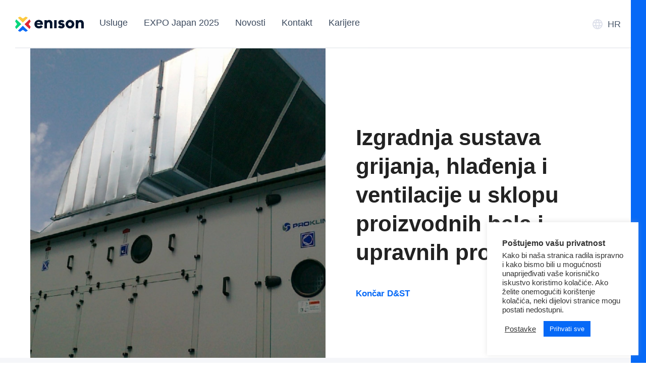

--- FILE ---
content_type: text/html; charset=UTF-8
request_url: https://enison.hr/reference/izgradnja-sustava-grijanja-hladenja-i-ventilacije-u-proizvodnim-halama-i-upravnim-prostorima/
body_size: 19236
content:
<!DOCTYPE html><html lang="en" class="no-js lang-hr">
<head>
<!-- <link rel="stylesheet" id="maincss" href="https://enison.hr/wp-content/themes/enison/build/style.2fbb3c83fa1147798d0c.css" type="text/css" media="all"> -->
<!-- <link rel="stylesheet" id="maincss" href="https://enison.hr/wp-content/themes/enison/build/2.style.c4689f1bca7c9df16ea3.css" type="text/css" media="all"> -->
<!-- <link rel="stylesheet" id="maincss" href="https://enison.hr/wp-content/themes/enison/build/style.6c5e21c98662349e0b5a.css" type="text/css" media="all"> -->
<link rel="stylesheet" type="text/css" href="//enison.hr/wp-content/cache/wpfc-minified/l23e7d8x/80yku.css" media="all"/>
<meta charset="utf-8">
<meta name="viewport" content="initial-scale=1.0, width=device-width">
<!-- Google Tag Manager  <--OVO JE TKO ZNA ČIJI GTM BIO UKLJUCEN
<script>(function(w,d,s,l,i){w[l]=w[l]||[];w[l].push({'gtm.start':
new Date().getTime(),event:'gtm.js'});var f=d.getElementsByTagName(s)[0],
-------------------------------------------------------------------------------
j=d.createElement(s),dl=l!='dataLayer'?'&l='+l:'';j.async=true;j.src=
'https://www.googletagmanager.com/gtm.js?id='+i+dl;f.parentNode.insertBefore(j,f);
})(window,document,'script','dataLayer','GTM-KXMCVJD');</script>
End Google Tag Manager -->
<!-- nekaj -->
<title>Izgradnja sustava grijanja, hlađenja i ventilacije u sklopu proizvodnih hala i upravnih prostora &#8211; Enison</title>
<meta name='robots' content='max-image-preview:large' />
<link rel="alternate" href="https://enison.hr/reference/izgradnja-sustava-grijanja-hladenja-i-ventilacije-u-proizvodnim-halama-i-upravnim-prostorima/" hreflang="hr" />
<link rel="alternate" href="https://enison.hr/en/references/construction-of-havc-system-within-manufacturing-plants-and-administrative-premises/" hreflang="en" />
<link rel="alternate" href="https://enison.hr/de/referenzen/bau-des-heiz-kuhl-und-luftungssystems-im-rahmen-der-produktionshallen-und-verwaltungsraume/" hreflang="de" />
<link rel='dns-prefetch' href='//www.googletagmanager.com' />
<link rel="alternate" title="oEmbed (JSON)" type="application/json+oembed" href="https://enison.hr/wp-json/oembed/1.0/embed?url=https%3A%2F%2Fenison.hr%2Freference%2Fizgradnja-sustava-grijanja-hladenja-i-ventilacije-u-proizvodnim-halama-i-upravnim-prostorima%2F" />
<link rel="alternate" title="oEmbed (XML)" type="text/xml+oembed" href="https://enison.hr/wp-json/oembed/1.0/embed?url=https%3A%2F%2Fenison.hr%2Freference%2Fizgradnja-sustava-grijanja-hladenja-i-ventilacije-u-proizvodnim-halama-i-upravnim-prostorima%2F&#038;format=xml" />
<style id='wp-img-auto-sizes-contain-inline-css' type='text/css'>
img:is([sizes=auto i],[sizes^="auto," i]){contain-intrinsic-size:3000px 1500px}
/*# sourceURL=wp-img-auto-sizes-contain-inline-css */
</style>
<style id='wp-emoji-styles-inline-css' type='text/css'>
img.wp-smiley, img.emoji {
display: inline !important;
border: none !important;
box-shadow: none !important;
height: 1em !important;
width: 1em !important;
margin: 0 0.07em !important;
vertical-align: -0.1em !important;
background: none !important;
padding: 0 !important;
}
/*# sourceURL=wp-emoji-styles-inline-css */
</style>
<style id='wp-block-library-inline-css' type='text/css'>
:root{--wp-block-synced-color:#7a00df;--wp-block-synced-color--rgb:122,0,223;--wp-bound-block-color:var(--wp-block-synced-color);--wp-editor-canvas-background:#ddd;--wp-admin-theme-color:#007cba;--wp-admin-theme-color--rgb:0,124,186;--wp-admin-theme-color-darker-10:#006ba1;--wp-admin-theme-color-darker-10--rgb:0,107,160.5;--wp-admin-theme-color-darker-20:#005a87;--wp-admin-theme-color-darker-20--rgb:0,90,135;--wp-admin-border-width-focus:2px}@media (min-resolution:192dpi){:root{--wp-admin-border-width-focus:1.5px}}.wp-element-button{cursor:pointer}:root .has-very-light-gray-background-color{background-color:#eee}:root .has-very-dark-gray-background-color{background-color:#313131}:root .has-very-light-gray-color{color:#eee}:root .has-very-dark-gray-color{color:#313131}:root .has-vivid-green-cyan-to-vivid-cyan-blue-gradient-background{background:linear-gradient(135deg,#00d084,#0693e3)}:root .has-purple-crush-gradient-background{background:linear-gradient(135deg,#34e2e4,#4721fb 50%,#ab1dfe)}:root .has-hazy-dawn-gradient-background{background:linear-gradient(135deg,#faaca8,#dad0ec)}:root .has-subdued-olive-gradient-background{background:linear-gradient(135deg,#fafae1,#67a671)}:root .has-atomic-cream-gradient-background{background:linear-gradient(135deg,#fdd79a,#004a59)}:root .has-nightshade-gradient-background{background:linear-gradient(135deg,#330968,#31cdcf)}:root .has-midnight-gradient-background{background:linear-gradient(135deg,#020381,#2874fc)}:root{--wp--preset--font-size--normal:16px;--wp--preset--font-size--huge:42px}.has-regular-font-size{font-size:1em}.has-larger-font-size{font-size:2.625em}.has-normal-font-size{font-size:var(--wp--preset--font-size--normal)}.has-huge-font-size{font-size:var(--wp--preset--font-size--huge)}.has-text-align-center{text-align:center}.has-text-align-left{text-align:left}.has-text-align-right{text-align:right}.has-fit-text{white-space:nowrap!important}#end-resizable-editor-section{display:none}.aligncenter{clear:both}.items-justified-left{justify-content:flex-start}.items-justified-center{justify-content:center}.items-justified-right{justify-content:flex-end}.items-justified-space-between{justify-content:space-between}.screen-reader-text{border:0;clip-path:inset(50%);height:1px;margin:-1px;overflow:hidden;padding:0;position:absolute;width:1px;word-wrap:normal!important}.screen-reader-text:focus{background-color:#ddd;clip-path:none;color:#444;display:block;font-size:1em;height:auto;left:5px;line-height:normal;padding:15px 23px 14px;text-decoration:none;top:5px;width:auto;z-index:100000}html :where(.has-border-color){border-style:solid}html :where([style*=border-top-color]){border-top-style:solid}html :where([style*=border-right-color]){border-right-style:solid}html :where([style*=border-bottom-color]){border-bottom-style:solid}html :where([style*=border-left-color]){border-left-style:solid}html :where([style*=border-width]){border-style:solid}html :where([style*=border-top-width]){border-top-style:solid}html :where([style*=border-right-width]){border-right-style:solid}html :where([style*=border-bottom-width]){border-bottom-style:solid}html :where([style*=border-left-width]){border-left-style:solid}html :where(img[class*=wp-image-]){height:auto;max-width:100%}:where(figure){margin:0 0 1em}html :where(.is-position-sticky){--wp-admin--admin-bar--position-offset:var(--wp-admin--admin-bar--height,0px)}@media screen and (max-width:600px){html :where(.is-position-sticky){--wp-admin--admin-bar--position-offset:0px}}
/*# sourceURL=wp-block-library-inline-css */
</style><style id='wp-block-gallery-inline-css' type='text/css'>
.blocks-gallery-grid:not(.has-nested-images),.wp-block-gallery:not(.has-nested-images){display:flex;flex-wrap:wrap;list-style-type:none;margin:0;padding:0}.blocks-gallery-grid:not(.has-nested-images) .blocks-gallery-image,.blocks-gallery-grid:not(.has-nested-images) .blocks-gallery-item,.wp-block-gallery:not(.has-nested-images) .blocks-gallery-image,.wp-block-gallery:not(.has-nested-images) .blocks-gallery-item{display:flex;flex-direction:column;flex-grow:1;justify-content:center;margin:0 1em 1em 0;position:relative;width:calc(50% - 1em)}.blocks-gallery-grid:not(.has-nested-images) .blocks-gallery-image:nth-of-type(2n),.blocks-gallery-grid:not(.has-nested-images) .blocks-gallery-item:nth-of-type(2n),.wp-block-gallery:not(.has-nested-images) .blocks-gallery-image:nth-of-type(2n),.wp-block-gallery:not(.has-nested-images) .blocks-gallery-item:nth-of-type(2n){margin-right:0}.blocks-gallery-grid:not(.has-nested-images) .blocks-gallery-image figure,.blocks-gallery-grid:not(.has-nested-images) .blocks-gallery-item figure,.wp-block-gallery:not(.has-nested-images) .blocks-gallery-image figure,.wp-block-gallery:not(.has-nested-images) .blocks-gallery-item figure{align-items:flex-end;display:flex;height:100%;justify-content:flex-start;margin:0}.blocks-gallery-grid:not(.has-nested-images) .blocks-gallery-image img,.blocks-gallery-grid:not(.has-nested-images) .blocks-gallery-item img,.wp-block-gallery:not(.has-nested-images) .blocks-gallery-image img,.wp-block-gallery:not(.has-nested-images) .blocks-gallery-item img{display:block;height:auto;max-width:100%;width:auto}.blocks-gallery-grid:not(.has-nested-images) .blocks-gallery-image figcaption,.blocks-gallery-grid:not(.has-nested-images) .blocks-gallery-item figcaption,.wp-block-gallery:not(.has-nested-images) .blocks-gallery-image figcaption,.wp-block-gallery:not(.has-nested-images) .blocks-gallery-item figcaption{background:linear-gradient(0deg,#000000b3,#0000004d 70%,#0000);bottom:0;box-sizing:border-box;color:#fff;font-size:.8em;margin:0;max-height:100%;overflow:auto;padding:3em .77em .7em;position:absolute;text-align:center;width:100%;z-index:2}.blocks-gallery-grid:not(.has-nested-images) .blocks-gallery-image figcaption img,.blocks-gallery-grid:not(.has-nested-images) .blocks-gallery-item figcaption img,.wp-block-gallery:not(.has-nested-images) .blocks-gallery-image figcaption img,.wp-block-gallery:not(.has-nested-images) .blocks-gallery-item figcaption img{display:inline}.blocks-gallery-grid:not(.has-nested-images) figcaption,.wp-block-gallery:not(.has-nested-images) figcaption{flex-grow:1}.blocks-gallery-grid:not(.has-nested-images).is-cropped .blocks-gallery-image a,.blocks-gallery-grid:not(.has-nested-images).is-cropped .blocks-gallery-image img,.blocks-gallery-grid:not(.has-nested-images).is-cropped .blocks-gallery-item a,.blocks-gallery-grid:not(.has-nested-images).is-cropped .blocks-gallery-item img,.wp-block-gallery:not(.has-nested-images).is-cropped .blocks-gallery-image a,.wp-block-gallery:not(.has-nested-images).is-cropped .blocks-gallery-image img,.wp-block-gallery:not(.has-nested-images).is-cropped .blocks-gallery-item a,.wp-block-gallery:not(.has-nested-images).is-cropped .blocks-gallery-item img{flex:1;height:100%;object-fit:cover;width:100%}.blocks-gallery-grid:not(.has-nested-images).columns-1 .blocks-gallery-image,.blocks-gallery-grid:not(.has-nested-images).columns-1 .blocks-gallery-item,.wp-block-gallery:not(.has-nested-images).columns-1 .blocks-gallery-image,.wp-block-gallery:not(.has-nested-images).columns-1 .blocks-gallery-item{margin-right:0;width:100%}@media (min-width:600px){.blocks-gallery-grid:not(.has-nested-images).columns-3 .blocks-gallery-image,.blocks-gallery-grid:not(.has-nested-images).columns-3 .blocks-gallery-item,.wp-block-gallery:not(.has-nested-images).columns-3 .blocks-gallery-image,.wp-block-gallery:not(.has-nested-images).columns-3 .blocks-gallery-item{margin-right:1em;width:calc(33.33333% - .66667em)}.blocks-gallery-grid:not(.has-nested-images).columns-4 .blocks-gallery-image,.blocks-gallery-grid:not(.has-nested-images).columns-4 .blocks-gallery-item,.wp-block-gallery:not(.has-nested-images).columns-4 .blocks-gallery-image,.wp-block-gallery:not(.has-nested-images).columns-4 .blocks-gallery-item{margin-right:1em;width:calc(25% - .75em)}.blocks-gallery-grid:not(.has-nested-images).columns-5 .blocks-gallery-image,.blocks-gallery-grid:not(.has-nested-images).columns-5 .blocks-gallery-item,.wp-block-gallery:not(.has-nested-images).columns-5 .blocks-gallery-image,.wp-block-gallery:not(.has-nested-images).columns-5 .blocks-gallery-item{margin-right:1em;width:calc(20% - .8em)}.blocks-gallery-grid:not(.has-nested-images).columns-6 .blocks-gallery-image,.blocks-gallery-grid:not(.has-nested-images).columns-6 .blocks-gallery-item,.wp-block-gallery:not(.has-nested-images).columns-6 .blocks-gallery-image,.wp-block-gallery:not(.has-nested-images).columns-6 .blocks-gallery-item{margin-right:1em;width:calc(16.66667% - .83333em)}.blocks-gallery-grid:not(.has-nested-images).columns-7 .blocks-gallery-image,.blocks-gallery-grid:not(.has-nested-images).columns-7 .blocks-gallery-item,.wp-block-gallery:not(.has-nested-images).columns-7 .blocks-gallery-image,.wp-block-gallery:not(.has-nested-images).columns-7 .blocks-gallery-item{margin-right:1em;width:calc(14.28571% - .85714em)}.blocks-gallery-grid:not(.has-nested-images).columns-8 .blocks-gallery-image,.blocks-gallery-grid:not(.has-nested-images).columns-8 .blocks-gallery-item,.wp-block-gallery:not(.has-nested-images).columns-8 .blocks-gallery-image,.wp-block-gallery:not(.has-nested-images).columns-8 .blocks-gallery-item{margin-right:1em;width:calc(12.5% - .875em)}.blocks-gallery-grid:not(.has-nested-images).columns-1 .blocks-gallery-image:nth-of-type(1n),.blocks-gallery-grid:not(.has-nested-images).columns-1 .blocks-gallery-item:nth-of-type(1n),.blocks-gallery-grid:not(.has-nested-images).columns-2 .blocks-gallery-image:nth-of-type(2n),.blocks-gallery-grid:not(.has-nested-images).columns-2 .blocks-gallery-item:nth-of-type(2n),.blocks-gallery-grid:not(.has-nested-images).columns-3 .blocks-gallery-image:nth-of-type(3n),.blocks-gallery-grid:not(.has-nested-images).columns-3 .blocks-gallery-item:nth-of-type(3n),.blocks-gallery-grid:not(.has-nested-images).columns-4 .blocks-gallery-image:nth-of-type(4n),.blocks-gallery-grid:not(.has-nested-images).columns-4 .blocks-gallery-item:nth-of-type(4n),.blocks-gallery-grid:not(.has-nested-images).columns-5 .blocks-gallery-image:nth-of-type(5n),.blocks-gallery-grid:not(.has-nested-images).columns-5 .blocks-gallery-item:nth-of-type(5n),.blocks-gallery-grid:not(.has-nested-images).columns-6 .blocks-gallery-image:nth-of-type(6n),.blocks-gallery-grid:not(.has-nested-images).columns-6 .blocks-gallery-item:nth-of-type(6n),.blocks-gallery-grid:not(.has-nested-images).columns-7 .blocks-gallery-image:nth-of-type(7n),.blocks-gallery-grid:not(.has-nested-images).columns-7 .blocks-gallery-item:nth-of-type(7n),.blocks-gallery-grid:not(.has-nested-images).columns-8 .blocks-gallery-image:nth-of-type(8n),.blocks-gallery-grid:not(.has-nested-images).columns-8 .blocks-gallery-item:nth-of-type(8n),.wp-block-gallery:not(.has-nested-images).columns-1 .blocks-gallery-image:nth-of-type(1n),.wp-block-gallery:not(.has-nested-images).columns-1 .blocks-gallery-item:nth-of-type(1n),.wp-block-gallery:not(.has-nested-images).columns-2 .blocks-gallery-image:nth-of-type(2n),.wp-block-gallery:not(.has-nested-images).columns-2 .blocks-gallery-item:nth-of-type(2n),.wp-block-gallery:not(.has-nested-images).columns-3 .blocks-gallery-image:nth-of-type(3n),.wp-block-gallery:not(.has-nested-images).columns-3 .blocks-gallery-item:nth-of-type(3n),.wp-block-gallery:not(.has-nested-images).columns-4 .blocks-gallery-image:nth-of-type(4n),.wp-block-gallery:not(.has-nested-images).columns-4 .blocks-gallery-item:nth-of-type(4n),.wp-block-gallery:not(.has-nested-images).columns-5 .blocks-gallery-image:nth-of-type(5n),.wp-block-gallery:not(.has-nested-images).columns-5 .blocks-gallery-item:nth-of-type(5n),.wp-block-gallery:not(.has-nested-images).columns-6 .blocks-gallery-image:nth-of-type(6n),.wp-block-gallery:not(.has-nested-images).columns-6 .blocks-gallery-item:nth-of-type(6n),.wp-block-gallery:not(.has-nested-images).columns-7 .blocks-gallery-image:nth-of-type(7n),.wp-block-gallery:not(.has-nested-images).columns-7 .blocks-gallery-item:nth-of-type(7n),.wp-block-gallery:not(.has-nested-images).columns-8 .blocks-gallery-image:nth-of-type(8n),.wp-block-gallery:not(.has-nested-images).columns-8 .blocks-gallery-item:nth-of-type(8n){margin-right:0}}.blocks-gallery-grid:not(.has-nested-images) .blocks-gallery-image:last-child,.blocks-gallery-grid:not(.has-nested-images) .blocks-gallery-item:last-child,.wp-block-gallery:not(.has-nested-images) .blocks-gallery-image:last-child,.wp-block-gallery:not(.has-nested-images) .blocks-gallery-item:last-child{margin-right:0}.blocks-gallery-grid:not(.has-nested-images).alignleft,.blocks-gallery-grid:not(.has-nested-images).alignright,.wp-block-gallery:not(.has-nested-images).alignleft,.wp-block-gallery:not(.has-nested-images).alignright{max-width:420px;width:100%}.blocks-gallery-grid:not(.has-nested-images).aligncenter .blocks-gallery-item figure,.wp-block-gallery:not(.has-nested-images).aligncenter .blocks-gallery-item figure{justify-content:center}.wp-block-gallery:not(.is-cropped) .blocks-gallery-item{align-self:flex-start}figure.wp-block-gallery.has-nested-images{align-items:normal}.wp-block-gallery.has-nested-images figure.wp-block-image:not(#individual-image){margin:0;width:calc(50% - var(--wp--style--unstable-gallery-gap, 16px)/2)}.wp-block-gallery.has-nested-images figure.wp-block-image{box-sizing:border-box;display:flex;flex-direction:column;flex-grow:1;justify-content:center;max-width:100%;position:relative}.wp-block-gallery.has-nested-images figure.wp-block-image>a,.wp-block-gallery.has-nested-images figure.wp-block-image>div{flex-direction:column;flex-grow:1;margin:0}.wp-block-gallery.has-nested-images figure.wp-block-image img{display:block;height:auto;max-width:100%!important;width:auto}.wp-block-gallery.has-nested-images figure.wp-block-image figcaption,.wp-block-gallery.has-nested-images figure.wp-block-image:has(figcaption):before{bottom:0;left:0;max-height:100%;position:absolute;right:0}.wp-block-gallery.has-nested-images figure.wp-block-image:has(figcaption):before{backdrop-filter:blur(3px);content:"";height:100%;-webkit-mask-image:linear-gradient(0deg,#000 20%,#0000);mask-image:linear-gradient(0deg,#000 20%,#0000);max-height:40%;pointer-events:none}.wp-block-gallery.has-nested-images figure.wp-block-image figcaption{box-sizing:border-box;color:#fff;font-size:13px;margin:0;overflow:auto;padding:1em;text-align:center;text-shadow:0 0 1.5px #000}.wp-block-gallery.has-nested-images figure.wp-block-image figcaption::-webkit-scrollbar{height:12px;width:12px}.wp-block-gallery.has-nested-images figure.wp-block-image figcaption::-webkit-scrollbar-track{background-color:initial}.wp-block-gallery.has-nested-images figure.wp-block-image figcaption::-webkit-scrollbar-thumb{background-clip:padding-box;background-color:initial;border:3px solid #0000;border-radius:8px}.wp-block-gallery.has-nested-images figure.wp-block-image figcaption:focus-within::-webkit-scrollbar-thumb,.wp-block-gallery.has-nested-images figure.wp-block-image figcaption:focus::-webkit-scrollbar-thumb,.wp-block-gallery.has-nested-images figure.wp-block-image figcaption:hover::-webkit-scrollbar-thumb{background-color:#fffc}.wp-block-gallery.has-nested-images figure.wp-block-image figcaption{scrollbar-color:#0000 #0000;scrollbar-gutter:stable both-edges;scrollbar-width:thin}.wp-block-gallery.has-nested-images figure.wp-block-image figcaption:focus,.wp-block-gallery.has-nested-images figure.wp-block-image figcaption:focus-within,.wp-block-gallery.has-nested-images figure.wp-block-image figcaption:hover{scrollbar-color:#fffc #0000}.wp-block-gallery.has-nested-images figure.wp-block-image figcaption{will-change:transform}@media (hover:none){.wp-block-gallery.has-nested-images figure.wp-block-image figcaption{scrollbar-color:#fffc #0000}}.wp-block-gallery.has-nested-images figure.wp-block-image figcaption{background:linear-gradient(0deg,#0006,#0000)}.wp-block-gallery.has-nested-images figure.wp-block-image figcaption img{display:inline}.wp-block-gallery.has-nested-images figure.wp-block-image figcaption a{color:inherit}.wp-block-gallery.has-nested-images figure.wp-block-image.has-custom-border img{box-sizing:border-box}.wp-block-gallery.has-nested-images figure.wp-block-image.has-custom-border>a,.wp-block-gallery.has-nested-images figure.wp-block-image.has-custom-border>div,.wp-block-gallery.has-nested-images figure.wp-block-image.is-style-rounded>a,.wp-block-gallery.has-nested-images figure.wp-block-image.is-style-rounded>div{flex:1 1 auto}.wp-block-gallery.has-nested-images figure.wp-block-image.has-custom-border figcaption,.wp-block-gallery.has-nested-images figure.wp-block-image.is-style-rounded figcaption{background:none;color:inherit;flex:initial;margin:0;padding:10px 10px 9px;position:relative;text-shadow:none}.wp-block-gallery.has-nested-images figure.wp-block-image.has-custom-border:before,.wp-block-gallery.has-nested-images figure.wp-block-image.is-style-rounded:before{content:none}.wp-block-gallery.has-nested-images figcaption{flex-basis:100%;flex-grow:1;text-align:center}.wp-block-gallery.has-nested-images:not(.is-cropped) figure.wp-block-image:not(#individual-image){margin-bottom:auto;margin-top:0}.wp-block-gallery.has-nested-images.is-cropped figure.wp-block-image:not(#individual-image){align-self:inherit}.wp-block-gallery.has-nested-images.is-cropped figure.wp-block-image:not(#individual-image)>a,.wp-block-gallery.has-nested-images.is-cropped figure.wp-block-image:not(#individual-image)>div:not(.components-drop-zone){display:flex}.wp-block-gallery.has-nested-images.is-cropped figure.wp-block-image:not(#individual-image) a,.wp-block-gallery.has-nested-images.is-cropped figure.wp-block-image:not(#individual-image) img{flex:1 0 0%;height:100%;object-fit:cover;width:100%}.wp-block-gallery.has-nested-images.columns-1 figure.wp-block-image:not(#individual-image){width:100%}@media (min-width:600px){.wp-block-gallery.has-nested-images.columns-3 figure.wp-block-image:not(#individual-image){width:calc(33.33333% - var(--wp--style--unstable-gallery-gap, 16px)*.66667)}.wp-block-gallery.has-nested-images.columns-4 figure.wp-block-image:not(#individual-image){width:calc(25% - var(--wp--style--unstable-gallery-gap, 16px)*.75)}.wp-block-gallery.has-nested-images.columns-5 figure.wp-block-image:not(#individual-image){width:calc(20% - var(--wp--style--unstable-gallery-gap, 16px)*.8)}.wp-block-gallery.has-nested-images.columns-6 figure.wp-block-image:not(#individual-image){width:calc(16.66667% - var(--wp--style--unstable-gallery-gap, 16px)*.83333)}.wp-block-gallery.has-nested-images.columns-7 figure.wp-block-image:not(#individual-image){width:calc(14.28571% - var(--wp--style--unstable-gallery-gap, 16px)*.85714)}.wp-block-gallery.has-nested-images.columns-8 figure.wp-block-image:not(#individual-image){width:calc(12.5% - var(--wp--style--unstable-gallery-gap, 16px)*.875)}.wp-block-gallery.has-nested-images.columns-default figure.wp-block-image:not(#individual-image){width:calc(33.33% - var(--wp--style--unstable-gallery-gap, 16px)*.66667)}.wp-block-gallery.has-nested-images.columns-default figure.wp-block-image:not(#individual-image):first-child:nth-last-child(2),.wp-block-gallery.has-nested-images.columns-default figure.wp-block-image:not(#individual-image):first-child:nth-last-child(2)~figure.wp-block-image:not(#individual-image){width:calc(50% - var(--wp--style--unstable-gallery-gap, 16px)*.5)}.wp-block-gallery.has-nested-images.columns-default figure.wp-block-image:not(#individual-image):first-child:last-child{width:100%}}.wp-block-gallery.has-nested-images.alignleft,.wp-block-gallery.has-nested-images.alignright{max-width:420px;width:100%}.wp-block-gallery.has-nested-images.aligncenter{justify-content:center}
/*# sourceURL=https://enison.hr/wp-includes/blocks/gallery/style.min.css */
</style>
<style id='wp-block-list-inline-css' type='text/css'>
ol,ul{box-sizing:border-box}:root :where(.wp-block-list.has-background){padding:1.25em 2.375em}
/*# sourceURL=https://enison.hr/wp-includes/blocks/list/style.min.css */
</style>
<style id='wp-block-paragraph-inline-css' type='text/css'>
.is-small-text{font-size:.875em}.is-regular-text{font-size:1em}.is-large-text{font-size:2.25em}.is-larger-text{font-size:3em}.has-drop-cap:not(:focus):first-letter{float:left;font-size:8.4em;font-style:normal;font-weight:100;line-height:.68;margin:.05em .1em 0 0;text-transform:uppercase}body.rtl .has-drop-cap:not(:focus):first-letter{float:none;margin-left:.1em}p.has-drop-cap.has-background{overflow:hidden}:root :where(p.has-background){padding:1.25em 2.375em}:where(p.has-text-color:not(.has-link-color)) a{color:inherit}p.has-text-align-left[style*="writing-mode:vertical-lr"],p.has-text-align-right[style*="writing-mode:vertical-rl"]{rotate:180deg}
/*# sourceURL=https://enison.hr/wp-includes/blocks/paragraph/style.min.css */
</style>
<style id='global-styles-inline-css' type='text/css'>
:root{--wp--preset--aspect-ratio--square: 1;--wp--preset--aspect-ratio--4-3: 4/3;--wp--preset--aspect-ratio--3-4: 3/4;--wp--preset--aspect-ratio--3-2: 3/2;--wp--preset--aspect-ratio--2-3: 2/3;--wp--preset--aspect-ratio--16-9: 16/9;--wp--preset--aspect-ratio--9-16: 9/16;--wp--preset--color--black: #000000;--wp--preset--color--cyan-bluish-gray: #abb8c3;--wp--preset--color--white: #ffffff;--wp--preset--color--pale-pink: #f78da7;--wp--preset--color--vivid-red: #cf2e2e;--wp--preset--color--luminous-vivid-orange: #ff6900;--wp--preset--color--luminous-vivid-amber: #fcb900;--wp--preset--color--light-green-cyan: #7bdcb5;--wp--preset--color--vivid-green-cyan: #00d084;--wp--preset--color--pale-cyan-blue: #8ed1fc;--wp--preset--color--vivid-cyan-blue: #0693e3;--wp--preset--color--vivid-purple: #9b51e0;--wp--preset--gradient--vivid-cyan-blue-to-vivid-purple: linear-gradient(135deg,rgb(6,147,227) 0%,rgb(155,81,224) 100%);--wp--preset--gradient--light-green-cyan-to-vivid-green-cyan: linear-gradient(135deg,rgb(122,220,180) 0%,rgb(0,208,130) 100%);--wp--preset--gradient--luminous-vivid-amber-to-luminous-vivid-orange: linear-gradient(135deg,rgb(252,185,0) 0%,rgb(255,105,0) 100%);--wp--preset--gradient--luminous-vivid-orange-to-vivid-red: linear-gradient(135deg,rgb(255,105,0) 0%,rgb(207,46,46) 100%);--wp--preset--gradient--very-light-gray-to-cyan-bluish-gray: linear-gradient(135deg,rgb(238,238,238) 0%,rgb(169,184,195) 100%);--wp--preset--gradient--cool-to-warm-spectrum: linear-gradient(135deg,rgb(74,234,220) 0%,rgb(151,120,209) 20%,rgb(207,42,186) 40%,rgb(238,44,130) 60%,rgb(251,105,98) 80%,rgb(254,248,76) 100%);--wp--preset--gradient--blush-light-purple: linear-gradient(135deg,rgb(255,206,236) 0%,rgb(152,150,240) 100%);--wp--preset--gradient--blush-bordeaux: linear-gradient(135deg,rgb(254,205,165) 0%,rgb(254,45,45) 50%,rgb(107,0,62) 100%);--wp--preset--gradient--luminous-dusk: linear-gradient(135deg,rgb(255,203,112) 0%,rgb(199,81,192) 50%,rgb(65,88,208) 100%);--wp--preset--gradient--pale-ocean: linear-gradient(135deg,rgb(255,245,203) 0%,rgb(182,227,212) 50%,rgb(51,167,181) 100%);--wp--preset--gradient--electric-grass: linear-gradient(135deg,rgb(202,248,128) 0%,rgb(113,206,126) 100%);--wp--preset--gradient--midnight: linear-gradient(135deg,rgb(2,3,129) 0%,rgb(40,116,252) 100%);--wp--preset--font-size--small: 13px;--wp--preset--font-size--medium: 20px;--wp--preset--font-size--large: 36px;--wp--preset--font-size--x-large: 42px;--wp--preset--spacing--20: 0.44rem;--wp--preset--spacing--30: 0.67rem;--wp--preset--spacing--40: 1rem;--wp--preset--spacing--50: 1.5rem;--wp--preset--spacing--60: 2.25rem;--wp--preset--spacing--70: 3.38rem;--wp--preset--spacing--80: 5.06rem;--wp--preset--shadow--natural: 6px 6px 9px rgba(0, 0, 0, 0.2);--wp--preset--shadow--deep: 12px 12px 50px rgba(0, 0, 0, 0.4);--wp--preset--shadow--sharp: 6px 6px 0px rgba(0, 0, 0, 0.2);--wp--preset--shadow--outlined: 6px 6px 0px -3px rgb(255, 255, 255), 6px 6px rgb(0, 0, 0);--wp--preset--shadow--crisp: 6px 6px 0px rgb(0, 0, 0);}:where(.is-layout-flex){gap: 0.5em;}:where(.is-layout-grid){gap: 0.5em;}body .is-layout-flex{display: flex;}.is-layout-flex{flex-wrap: wrap;align-items: center;}.is-layout-flex > :is(*, div){margin: 0;}body .is-layout-grid{display: grid;}.is-layout-grid > :is(*, div){margin: 0;}:where(.wp-block-columns.is-layout-flex){gap: 2em;}:where(.wp-block-columns.is-layout-grid){gap: 2em;}:where(.wp-block-post-template.is-layout-flex){gap: 1.25em;}:where(.wp-block-post-template.is-layout-grid){gap: 1.25em;}.has-black-color{color: var(--wp--preset--color--black) !important;}.has-cyan-bluish-gray-color{color: var(--wp--preset--color--cyan-bluish-gray) !important;}.has-white-color{color: var(--wp--preset--color--white) !important;}.has-pale-pink-color{color: var(--wp--preset--color--pale-pink) !important;}.has-vivid-red-color{color: var(--wp--preset--color--vivid-red) !important;}.has-luminous-vivid-orange-color{color: var(--wp--preset--color--luminous-vivid-orange) !important;}.has-luminous-vivid-amber-color{color: var(--wp--preset--color--luminous-vivid-amber) !important;}.has-light-green-cyan-color{color: var(--wp--preset--color--light-green-cyan) !important;}.has-vivid-green-cyan-color{color: var(--wp--preset--color--vivid-green-cyan) !important;}.has-pale-cyan-blue-color{color: var(--wp--preset--color--pale-cyan-blue) !important;}.has-vivid-cyan-blue-color{color: var(--wp--preset--color--vivid-cyan-blue) !important;}.has-vivid-purple-color{color: var(--wp--preset--color--vivid-purple) !important;}.has-black-background-color{background-color: var(--wp--preset--color--black) !important;}.has-cyan-bluish-gray-background-color{background-color: var(--wp--preset--color--cyan-bluish-gray) !important;}.has-white-background-color{background-color: var(--wp--preset--color--white) !important;}.has-pale-pink-background-color{background-color: var(--wp--preset--color--pale-pink) !important;}.has-vivid-red-background-color{background-color: var(--wp--preset--color--vivid-red) !important;}.has-luminous-vivid-orange-background-color{background-color: var(--wp--preset--color--luminous-vivid-orange) !important;}.has-luminous-vivid-amber-background-color{background-color: var(--wp--preset--color--luminous-vivid-amber) !important;}.has-light-green-cyan-background-color{background-color: var(--wp--preset--color--light-green-cyan) !important;}.has-vivid-green-cyan-background-color{background-color: var(--wp--preset--color--vivid-green-cyan) !important;}.has-pale-cyan-blue-background-color{background-color: var(--wp--preset--color--pale-cyan-blue) !important;}.has-vivid-cyan-blue-background-color{background-color: var(--wp--preset--color--vivid-cyan-blue) !important;}.has-vivid-purple-background-color{background-color: var(--wp--preset--color--vivid-purple) !important;}.has-black-border-color{border-color: var(--wp--preset--color--black) !important;}.has-cyan-bluish-gray-border-color{border-color: var(--wp--preset--color--cyan-bluish-gray) !important;}.has-white-border-color{border-color: var(--wp--preset--color--white) !important;}.has-pale-pink-border-color{border-color: var(--wp--preset--color--pale-pink) !important;}.has-vivid-red-border-color{border-color: var(--wp--preset--color--vivid-red) !important;}.has-luminous-vivid-orange-border-color{border-color: var(--wp--preset--color--luminous-vivid-orange) !important;}.has-luminous-vivid-amber-border-color{border-color: var(--wp--preset--color--luminous-vivid-amber) !important;}.has-light-green-cyan-border-color{border-color: var(--wp--preset--color--light-green-cyan) !important;}.has-vivid-green-cyan-border-color{border-color: var(--wp--preset--color--vivid-green-cyan) !important;}.has-pale-cyan-blue-border-color{border-color: var(--wp--preset--color--pale-cyan-blue) !important;}.has-vivid-cyan-blue-border-color{border-color: var(--wp--preset--color--vivid-cyan-blue) !important;}.has-vivid-purple-border-color{border-color: var(--wp--preset--color--vivid-purple) !important;}.has-vivid-cyan-blue-to-vivid-purple-gradient-background{background: var(--wp--preset--gradient--vivid-cyan-blue-to-vivid-purple) !important;}.has-light-green-cyan-to-vivid-green-cyan-gradient-background{background: var(--wp--preset--gradient--light-green-cyan-to-vivid-green-cyan) !important;}.has-luminous-vivid-amber-to-luminous-vivid-orange-gradient-background{background: var(--wp--preset--gradient--luminous-vivid-amber-to-luminous-vivid-orange) !important;}.has-luminous-vivid-orange-to-vivid-red-gradient-background{background: var(--wp--preset--gradient--luminous-vivid-orange-to-vivid-red) !important;}.has-very-light-gray-to-cyan-bluish-gray-gradient-background{background: var(--wp--preset--gradient--very-light-gray-to-cyan-bluish-gray) !important;}.has-cool-to-warm-spectrum-gradient-background{background: var(--wp--preset--gradient--cool-to-warm-spectrum) !important;}.has-blush-light-purple-gradient-background{background: var(--wp--preset--gradient--blush-light-purple) !important;}.has-blush-bordeaux-gradient-background{background: var(--wp--preset--gradient--blush-bordeaux) !important;}.has-luminous-dusk-gradient-background{background: var(--wp--preset--gradient--luminous-dusk) !important;}.has-pale-ocean-gradient-background{background: var(--wp--preset--gradient--pale-ocean) !important;}.has-electric-grass-gradient-background{background: var(--wp--preset--gradient--electric-grass) !important;}.has-midnight-gradient-background{background: var(--wp--preset--gradient--midnight) !important;}.has-small-font-size{font-size: var(--wp--preset--font-size--small) !important;}.has-medium-font-size{font-size: var(--wp--preset--font-size--medium) !important;}.has-large-font-size{font-size: var(--wp--preset--font-size--large) !important;}.has-x-large-font-size{font-size: var(--wp--preset--font-size--x-large) !important;}
/*# sourceURL=global-styles-inline-css */
</style>
<style id='core-block-supports-inline-css' type='text/css'>
.wp-block-gallery.wp-block-gallery-1{--wp--style--unstable-gallery-gap:var( --wp--style--gallery-gap-default, var( --gallery-block--gutter-size, var( --wp--style--block-gap, 0.5em ) ) );gap:var( --wp--style--gallery-gap-default, var( --gallery-block--gutter-size, var( --wp--style--block-gap, 0.5em ) ) );}
/*# sourceURL=core-block-supports-inline-css */
</style>
<style id='classic-theme-styles-inline-css' type='text/css'>
/*! This file is auto-generated */
.wp-block-button__link{color:#fff;background-color:#32373c;border-radius:9999px;box-shadow:none;text-decoration:none;padding:calc(.667em + 2px) calc(1.333em + 2px);font-size:1.125em}.wp-block-file__button{background:#32373c;color:#fff;text-decoration:none}
/*# sourceURL=/wp-includes/css/classic-themes.min.css */
</style>
<!-- <link rel='stylesheet' id='cookie-law-info-css' href='https://enison.hr/wp-content/plugins/cookie-law-info/legacy/public/css/cookie-law-info-public.css?ver=3.3.9.1' type='text/css' media='all' /> -->
<!-- <link rel='stylesheet' id='cookie-law-info-gdpr-css' href='https://enison.hr/wp-content/plugins/cookie-law-info/legacy/public/css/cookie-law-info-gdpr.css?ver=3.3.9.1' type='text/css' media='all' /> -->
<!-- <link rel='stylesheet' id='enison-iframe-guard-css' href='https://enison.hr/wp-content/plugins/enison-iframe-guard/assets/enison-iframe-guard.css?ver=1.0.0' type='text/css' media='all' /> -->
<!-- <link rel='stylesheet' id='main-css' href='https://enison.hr/wp-content/themes/enison/build/style.2fbb3c83fa1147798d0c.css' type='text/css' media='all' /> -->
<!-- <link rel='stylesheet' id='enison-motion-lite-css' href='https://enison.hr/wp-content/plugins/enison-motion-lite/assets/enison-motion-lite.css?ver=1766962930' type='text/css' media='all' /> -->
<link rel="stylesheet" type="text/css" href="//enison.hr/wp-content/cache/wpfc-minified/jmgcbi38/80yku.css" media="all"/>
<script src='//enison.hr/wp-content/cache/wpfc-minified/7jrgzjac/80yku.js' type="text/javascript"></script>
<!-- <script type="text/javascript" src="https://enison.hr/wp-includes/js/jquery/jquery.min.js?ver=3.7.1" id="jquery-core-js"></script> -->
<!-- <script type="text/javascript" src="https://enison.hr/wp-includes/js/jquery/jquery-migrate.min.js?ver=3.4.1" id="jquery-migrate-js"></script> -->
<script type="text/javascript" id="cookie-law-info-js-extra">
/* <![CDATA[ */
var Cli_Data = {"nn_cookie_ids":[],"cookielist":[],"non_necessary_cookies":[],"ccpaEnabled":"","ccpaRegionBased":"","ccpaBarEnabled":"","strictlyEnabled":["necessary","obligatoire"],"ccpaType":"gdpr","js_blocking":"1","custom_integration":"","triggerDomRefresh":"","secure_cookies":""};
var cli_cookiebar_settings = {"animate_speed_hide":"500","animate_speed_show":"500","background":"#FFF","border":"#b1a6a6c2","border_on":"","button_1_button_colour":"#0669f7","button_1_button_hover":"#0554c6","button_1_link_colour":"#fff","button_1_as_button":"1","button_1_new_win":"","button_2_button_colour":"#333","button_2_button_hover":"#292929","button_2_link_colour":"#444","button_2_as_button":"","button_2_hidebar":"","button_3_button_colour":"#3566bb","button_3_button_hover":"#2a5296","button_3_link_colour":"#fff","button_3_as_button":"1","button_3_new_win":"","button_4_button_colour":"#000","button_4_button_hover":"#000000","button_4_link_colour":"#333333","button_4_as_button":"","button_7_button_colour":"#61a229","button_7_button_hover":"#4e8221","button_7_link_colour":"#fff","button_7_as_button":"1","button_7_new_win":"","font_family":"inherit","header_fix":"","notify_animate_hide":"1","notify_animate_show":"","notify_div_id":"#cookie-law-info-bar","notify_position_horizontal":"right","notify_position_vertical":"bottom","scroll_close":"","scroll_close_reload":"","accept_close_reload":"","reject_close_reload":"","showagain_tab":"","showagain_background":"#fff","showagain_border":"#000","showagain_div_id":"#cookie-law-info-again","showagain_x_position":"100px","text":"#333333","show_once_yn":"","show_once":"10000","logging_on":"","as_popup":"","popup_overlay":"1","bar_heading_text":"Po\u0161tujemo va\u0161u privatnost","cookie_bar_as":"widget","popup_showagain_position":"bottom-right","widget_position":"right"};
var log_object = {"ajax_url":"https://enison.hr/wp-admin/admin-ajax.php"};
//# sourceURL=cookie-law-info-js-extra
/* ]]> */
</script>
<script src='//enison.hr/wp-content/cache/wpfc-minified/9mm1d93m/80yku.js' type="text/javascript"></script>
<!-- <script type="text/javascript" src="https://enison.hr/wp-content/plugins/cookie-law-info/legacy/public/js/cookie-law-info-public.js?ver=3.3.9.1" id="cookie-law-info-js"></script> -->
<!-- Google tag (gtag.js) snippet added by Site Kit -->
<!-- Google Analytics snippet added by Site Kit -->
<script type="text/javascript" src="https://www.googletagmanager.com/gtag/js?id=GT-TNCSBCV5" id="google_gtagjs-js" async></script>
<script type="text/javascript" id="google_gtagjs-js-after">
/* <![CDATA[ */
window.dataLayer = window.dataLayer || [];function gtag(){dataLayer.push(arguments);}
gtag("set","linker",{"domains":["enison.hr"]});
gtag("js", new Date());
gtag("set", "developer_id.dZTNiMT", true);
gtag("config", "GT-TNCSBCV5");
window._googlesitekit = window._googlesitekit || {}; window._googlesitekit.throttledEvents = []; window._googlesitekit.gtagEvent = (name, data) => { var key = JSON.stringify( { name, data } ); if ( !! window._googlesitekit.throttledEvents[ key ] ) { return; } window._googlesitekit.throttledEvents[ key ] = true; setTimeout( () => { delete window._googlesitekit.throttledEvents[ key ]; }, 5 ); gtag( "event", name, { ...data, event_source: "site-kit" } ); }; 
//# sourceURL=google_gtagjs-js-after
/* ]]> */
</script>
<link rel="https://api.w.org/" href="https://enison.hr/wp-json/" /><link rel="alternate" title="JSON" type="application/json" href="https://enison.hr/wp-json/wp/v2/reference/333" /><link rel="EditURI" type="application/rsd+xml" title="RSD" href="https://enison.hr/xmlrpc.php?rsd" />
<meta name="generator" content="WordPress 6.9" />
<link rel="canonical" href="https://enison.hr/reference/izgradnja-sustava-grijanja-hladenja-i-ventilacije-u-proizvodnim-halama-i-upravnim-prostorima/" />
<link rel='shortlink' href='https://enison.hr/?p=333' />
<meta name="generator" content="Site Kit by Google 1.168.0" /><link rel="icon" href="https://enison.hr/wp-content/uploads/2020/10/cropped-enison-icon-2-32x32.png" sizes="32x32" />
<link rel="icon" href="https://enison.hr/wp-content/uploads/2020/10/cropped-enison-icon-2-192x192.png" sizes="192x192" />
<link rel="apple-touch-icon" href="https://enison.hr/wp-content/uploads/2020/10/cropped-enison-icon-2-180x180.png" />
<meta name="msapplication-TileImage" content="https://enison.hr/wp-content/uploads/2020/10/cropped-enison-icon-2-270x270.png" />
<style type="text/css" id="wp-custom-css">
body {
-webkit-font-smoothing: antialiased;
-moz-osx-font-smoothing: grayscale;
}
body.admin-bar .Header {
top: 32px;
}
@media screen and (max-width: 782px) {
body.admin-bar .Header {
top: 44px;
}
body.admin-bar .MainNav-items {
top: 0;
padding-top: 110px;
}
}
@media screen and (max-width: 600px) {
body.admin-bar .Header {
top: 0;
position: sticky;
margin: 0;
}
}
.Frame {
position: sticky;
top: 70px;
z-index: 9999;
}
@media only screen and (min-width: 600px) {
body.admin-bar .Frame {
top: 114px;
}
}
@media only screen and (min-width: 783px) {
body.admin-bar .Frame {
top: 102px;
}
}
@media only screen and (min-width: 900px) {
.Frame {
top: 96px;
}
body.admin-bar .Frame {
top: 128px;
}
}
.Services nav {
/*background-position: initial;
background-size: 100% auto;*/
background-image: none;
position: relative;
}
/*.Services nav:before {
background: url(/wp-content/themes/enison/build/assets/raster/services.jpg) no-repeat 0 0 / 100% auto;
position: sticky;
top: 0;
left: 0;
right: 0;
bottom: 0;
content: '';
}*/
.AboutUs-3 {
align-self: center;
}
.FeaturedNews ul li:not(.is-featured):not(.see-all):not(.is-job) .Cta:before,
.FeaturedCareers ul li:not(.is-featured):not(.see-all):not(.is-job) .Cta:before {
position: absolute;
left: 0;
bottom: -2px;
width: 80px;
height: 2px;
background-color: #00142d;
content: '';
opacity: 0;
transition: opacity .3s ease;
}
.FeaturedNews ul li:not(.is-featured):not(.see-all):not(.is-job) .Cta:hover:before,
.FeaturedNews ul li:not(.is-featured):not(.see-all):not(.is-job) .Cta:focus:before,
.FeaturedCareers ul li:not(.is-featured):not(.see-all):not(.is-job) .Cta:hover:before,
.FeaturedCareers ul li:not(.is-featured):not(.see-all):not(.is-job) .Cta:focus:before {
opacity: 1;
}
@media only screen and (min-width: 50em) {
.Card.Card--xxl {
margin-bottom: -50px;
}
}
@media (min-width:56.25em) {
.Footer .container {
padding-top: 20px;
}
}
.Section.is-contact .Card.Card--full .Type p a {
color: inherit;
display: block;
margin-top: 5px;
}
.Section.is-contact .Card.Card--full .Type p a:hover {
color: #0669F7;
}
.Services nav ul {
padding-right: 60px;
}
@media (min-width: 56.25em) {
.Services nav {
padding: 0;
}
.Services nav ul {
padding: 60px 100px 30px 40px;
min-height: 100vh;
background: url(https://enison.hr/wp-content/uploads/2020/10/sidebar-2.png) 50% / cover;
}
html.lang-en .MainNav-list > li:nth-child(n+6),
html.lang-de .MainNav-list > li:nth-child(n+6),
.MainNav-list > li:nth-child(n+7) {
display: none;
}
}
@media (min-width: 50em) {
.AboutUs img:nth-of-type(1) {
margin-left: 50px;
}
.AboutUs img:nth-of-type(2) {
margin-right: 50px;
max-width: 370px;
}
}
.Card--alt .Card-cta:focus::after, .Card--alt span.Card-cta:hover:after {
background-color: rgba(0,0,0,.5);
}
.Form-label,
.Form-input {
padding-left: 2px;
padding-right: 2px;
}
@media (max-width: 479px) {
.Card--alt .Card-title {
font-size: 16px;
}
.AboutUs.Type .attachment-listing_portrait {
height: 60vw;
object-fit: cover;
width: 100%;
max-width: none;
}
.AboutUs.Type p,
.FeaturedNews .Listing-description,
.FeaturedCareers .Listing-description {
font-size: 16px;
line-height: 24px;
}
.Card-title {
font-size: 16px;
min-height: 41.6px;
}
.People li .People-content {
max-width: calc(100% - 80px);
}
.People-info p {
white-space: nowrap;
text-overflow: ellipsis;
overflow: hidden;
margin: 5px 0;
}
.People-image {
width: 60px;
height: 60px;
margin-right: 15px;
margin-left: -5px;
}
.Card--alt .Card-title {
max-width: 100%;
}
}
@media (min-width: 1400px) {
.Card--alt .Card-title {
font-size: 17px;
}
}
@media (max-width: 899px) {
.Header-wrapper {
padding-top: 10px;
padding-bottom: 10px;
}
body:not(.admin-bar) {
padding-top: 60px;
}
main {
padding-top: 0;
}
.Section {
padding: 60px 0;
}
.Services nav a {
font-size: 14px;
padding: 10px 0;
}
.News {
margin-top: 40px;
}
img + .AboutUs-2.Section-description {
padding: 0 20px;
}
}
@media (max-width: 599px) {
.Section-image {
display: flex;
align-items: flex-start;
}
}
@media (max-width: 799px) {
.Card--alt .Card-content {
position: absolute;
bottom: 0;
left: 0;
right: 0;
}
.Card--alt .Card-image img {
position: static;
}
.Cta {
margin-top: 20px;
}
}
@media (min-width: 800px) {
.Listing:not(.FeaturedNews):not(.News):not(.FeaturedCareers) ul li {
width: 33.333%;
}
}
.Footer-content a:hover svg path,
.Footer-content a:focus svg path {
fill: #0669f7;
}
/* CONTACT */
.page-id-8 .Hero-aside {
margin-bottom: 0;
}
.wpcf7-response-output {
padding: 30px;
font-size: 16px !important;
}
/* COOKIE NOTICE */
.cli-modal-content,
.cli-tab-header {
border-radius: 0;
}
.cli-tab-header {
color: #f5f6f9;
}
#cookie-law-info-again {
bottom: 15px !important;
right: 15px !important;
box-shadow: 0 -1px 10px 0 rgba(172,171,171,.3) !important;
}
/* PREVIEW */
.single-service .has-2 .Card:not(.Card--xxl):not(.Card--alt) .Cta {
margin-top: 15px;
}
.single-service .has-2 .Card:not(.Card--xxl):not(.Card--alt) .Card-content {
transform: none;
margin-top: -90px;
position: relative;
z-index: 1;
}
@media (min-width:50em){
.single-service .has-2 .Card:not(.Card--xxl):not(.Card--alt) .Card-title {
font-size: 16px;
height: 83.2px;
overflow: hidden;
}
}
.Section-description ul {
text-align: left;
margin-left: 30px;
list-style: disc outside;
}
.Section-description > * + p {
margin-top: 30px;
}
.Listing--center ul {
justify-content: center;
}
.Collage {
background-color: #00142D;
color: #fff;
padding: 60px 0;
}
.Collage + .Collage {
margin-top: -60px;
}
.Collage-text > * {
margin-top: 18px;
}
.Collage-text h2,
.Collage-text h3,
.Collage-text h4,
.Collage-text h5,
.Collage-text h6 {
margin-top: 36px;
}
.Collage-text > *:first-child {
margin-top: 0;
}
.Collage-text h2 {
font-size: calc(20px + 19 * ((100vw - 320px) / 780));
}
.Collage-text h3 {
font-size: calc(16px + 19 * ((100vw - 320px) / 780));
}
.Collage-text p {
color: rgba(255,255,255,0.7);
font-size: calc(15.7692px + 0.384615vw);
}
@media (max-width: 799px) {
.Collage-text {
padding-right: 20px;
}
.Collage-image {
margin-top: 36px;
}
.Collage-image img {
aspect-ratio: 3/2;
object-fit: cover;
width: 100%;
}
}
@media (min-width: 800px) {
.Collage {
padding: 100px 0;
}
.Collage + .Collage {
margin-top: -100px;
}
.Collage-row {
align-items: center;
display: flex;
gap: 50px;
}
.Collage-row--reverse {
flex-direction: row-reverse;
}
.Collage-image {
flex: 0 0 370px;
}
.Collage-image--wide {
flex-basis: 600px;
max-width: 50%;
}
.Collage-text h2 {
text-align: center;
font-size: 36px;
}
.Collage-text h3 {
font-size: 28px;
}
.Collage-text p {
font-size: 20px;
}
}
@media (min-width: 1200px) {
.Collage-row--reverse {
padding-right: 100px;
}
.Collage-row--narrow {
padding: 0 20%;
}
}
/* 5th item in nav */
@media (min-width: 900px) and (max-width: 1679px) {
.MainNav-list a,
.Header-phone,
.Header-email {
padding-left: 16px;
padding-right: 16px;
}
.Language-text,
.MainNav-list a,
.Header-phone,
.Header-email {
font-size: 18px;
}
}
.Language-trigger *:first-child {
height: 20px;
}		</style>
</head>
<body id="top" class="wp-singular reference-template-default single single-reference postid-333 wp-theme-enison enison-motion-lite">
<header class="Header">
<div class="Header-wrapper">
<a href="https://enison.hr" class="Logo">
<svg width="136" height="30" viewBox="0 0 136 30" fill="none" xmlns="http://www.w3.org/2000/svg">
<g clip-path="url(#clip0)">
<path d="M30.7209 9.55056L26.8089 14.9438L30.7209 20.3371C30.1456 21.7978 29.3402 23.2584 28.4197 24.4944L21.8613 18.2022L18.6396 15.0562L21.8613 11.9101L28.4197 5.50562C29.3402 6.62921 30.1456 8.08989 30.7209 9.55056Z" fill="#DF2935"/>
<path d="M12.0812 14.9438L8.85956 18.0899L2.30118 24.4944C1.38071 23.2584 0.575296 21.9101 0 20.3371L3.91201 14.9438L0 9.55055C0.575296 8.08988 1.38071 6.6292 2.30118 5.39325L8.85956 11.7977L12.0812 14.9438Z" fill="#06D67C"/>
<path d="M25.083 2.24719L18.5246 8.65169L15.303 11.7978L12.0813 8.65169L5.52295 2.24719C6.7886 1.34831 8.28437 0.561798 9.78014 0L15.303 3.82023L20.9409 0C22.4367 0.561798 23.8174 1.34831 25.083 2.24719Z" fill="#FDCA40"/>
<path d="M25.0828 27.7528C23.8171 28.6517 22.3214 29.4382 20.8256 30L15.3027 26.1798L9.7799 30C8.28413 29.4382 6.78836 28.6517 5.52271 27.7528L12.0811 21.3483L15.3027 18.2022L18.5244 21.3483L25.0828 27.7528Z" fill="#0669F7"/>
<path d="M38.1997 14.9438C38.1997 10.1123 41.8816 6.51685 46.8291 6.51685C51.2014 6.51685 54.9983 9.10111 54.9983 14.382C54.9983 14.8314 54.9983 15.2809 54.8833 16.0674H43.0322C43.3774 17.9775 45.2183 18.8764 47.0593 18.8764C49.0153 18.8764 50.396 17.9775 51.0863 17.0786L54.7682 19.7753C53.2725 21.9101 50.511 23.3708 47.0593 23.3708C42.1117 23.3708 38.1997 20.1123 38.1997 14.9438ZM43.1473 12.9213H50.1659C49.7056 11.2359 48.2099 10.5618 46.7141 10.5618C45.2183 10.5618 43.4924 11.1236 43.1473 12.9213Z" fill="#00142D"/>
<path d="M57.8748 6.96629H62.8223V8.65168C63.6277 7.52809 65.2386 6.62921 67.4247 6.62921C71.4518 6.62921 73.868 9.55056 73.868 13.8202V23.1461H68.9205V14.6067C68.9205 12.3595 68 11.0112 66.2741 11.0112C64.4331 11.0112 62.9374 12.3595 62.9374 15.2809V23.1461H57.9898V6.96629H57.8748Z" fill="#00142D"/>
<path d="M82.2674 6.96628H77.3198V23.0337H82.2674V6.96628Z" fill="#00142D"/>
<path d="M84.9138 20.4494L88.2505 17.5281C89.0559 18.5393 90.3216 19.2135 91.8174 19.2135C92.6228 19.2135 93.3131 18.9888 93.3131 18.3146C93.3131 17.7528 92.968 17.5281 91.3571 17.0786L90.2065 16.8539C87.0999 16.0674 85.4891 14.1573 85.4891 11.573C85.6042 8.53932 88.2505 6.62921 91.8174 6.62921C94.3487 6.62921 96.3047 7.52809 97.5703 9.32584L94.3487 11.9101C93.5433 11.0112 92.7378 10.6742 91.7023 10.6742C91.127 10.6742 90.3216 10.8989 90.3216 11.4607C90.3216 11.7977 90.4367 12.2472 91.7023 12.5843L93.1981 12.9213C96.1896 13.7079 98.0306 15.0562 98.0306 17.9775C98.0306 21.1236 95.2691 23.3708 91.5873 23.3708C88.9409 23.3708 86.4096 22.4719 84.9138 20.4494Z" fill="#00142D"/>
<path d="M99.9866 14.9438C99.9866 10.2247 103.899 6.51685 108.616 6.51685C113.333 6.51685 117.245 10.2247 117.245 14.9438C117.245 19.6629 113.333 23.3708 108.616 23.3708C103.899 23.3708 99.9866 19.6629 99.9866 14.9438ZM112.298 14.9438C112.298 12.6966 110.687 11.1236 108.616 11.1236C106.545 11.1236 104.934 12.6966 104.934 14.9438C104.934 17.191 106.545 18.764 108.616 18.764C110.687 18.8764 112.298 17.3034 112.298 14.9438Z" fill="#00142D"/>
<path d="M120.007 6.96629H124.954V8.65168C125.76 7.52809 127.371 6.62921 129.557 6.62921C133.584 6.62921 136 9.55056 136 13.8202V23.1461H131.053V14.6067C131.053 12.3595 130.132 11.0112 128.406 11.0112C126.565 11.0112 125.069 12.3595 125.069 15.2809V23.1461H120.122V6.96629H120.007Z" fill="#00142D"/>
</g>
<defs>
<clipPath id="clip0">
<rect width="136" height="30" fill="white"/>
</clipPath>
</defs>
</svg>
</a>
<nav aria-label="Main navigation" class="MainNav">
<button aria-expanded="false" aria-controls="primary-menu" class="MainNav-toggle" data-js-mainnav>
<span aria-hidden="true" class="MainNav-hamby">
<span class="MainNav-hambyOpen"><svg width="24" height="24" viewBox="0 0 24 24" fill="none" xmlns="http://www.w3.org/2000/svg">
<path fill-rule="evenodd" clip-rule="evenodd" d="M4 8H20V10H4V8ZM4 14H14V16H4V14Z" fill="#00142D"/>
</svg>
</span>
<span class="MainNav-hambyClose"><svg width="20" height="24" viewBox="0 0 20 24" fill="none" xmlns="http://www.w3.org/2000/svg">
<path fill-rule="evenodd" clip-rule="evenodd" d="M19 6.41L17.59 5L12 10.59L6.41 5L5 6.41L10.59 12L5 17.59L6.41 19L12 13.41L17.59 19L19 17.59L13.41 12L19 6.41Z" fill="white"/>
</svg>
</span>
</span>
</button>
<div class="MainNav-items">
<div class="MainNav-itemsHolder">
<ul class="MainNav-list">
<li class="">
<a href="https://enison.hr/">
Naslovnica                            </a>
</li>
<li class="">
<a href="https://enison.hr/usluge/energetska-i-industrijska-postrojenja/">
Usluge                            </a>
</li>
<li class="">
<a href="https://enison.hr/expo-2025-japan/">
EXPO Japan 2025                            </a>
</li>
<li class="">
<a href="https://enison.hr/novosti/">
Novosti                            </a>
</li>
<li class="">
<a href="https://enison.hr/kontakt/">
Kontakt                            </a>
</li>
<li class="">
<a href="https://enison.hr/zaposli-se-u-enisonu/">
Karijere                            </a>
</li>
<li class="">
<a href="https://enison.hr/politika-privatnosti/">
Politika privatnosti                            </a>
</li>
<li class="">
<a href="https://enison.hr/eu-projekti/">
EU projekti                            </a>
</li>
</ul>
</div>
</div>
</nav>
<nav class="Language">
<button aria-expanded="false" aria-controls="language-menu" type="button" class="Language-trigger" data-js-dropdown>
<span aria-hidden="true">
<svg width="20" height="20" viewBox="0 0 20 20" fill="none" xmlns="http://www.w3.org/2000/svg">
<path d="M9.99 0C4.47 0 0 4.48 0 10C0 15.52 4.47 20 9.99 20C15.52 20 20 15.52 20 10C20 4.48 15.52 0 9.99 0ZM16.92 6H13.97C13.657 4.76146 13.1936 3.5659 12.59 2.44C14.4141 3.068 15.9512 4.33172 16.92 6ZM10 2.04C10.83 3.24 11.48 4.57 11.91 6H8.09C8.52 4.57 9.17 3.24 10 2.04ZM2.26 12C2.1 11.36 2 10.69 2 10C2 9.31 2.1 8.64 2.26 8H5.64C5.56 8.66 5.5 9.32 5.5 10C5.5 10.68 5.56 11.34 5.64 12H2.26ZM3.08 14H6.03C6.35 15.25 6.81 16.45 7.41 17.56C5.58397 16.9354 4.04583 15.6708 3.08 14ZM6.03 6H3.08C4.04583 4.32918 5.58397 3.06457 7.41 2.44C6.80643 3.5659 6.34298 4.76146 6.03 6ZM10 17.96C9.17 16.76 8.52 15.43 8.09 14H11.91C11.48 15.43 10.83 16.76 10 17.96ZM12.34 12H7.66C7.57 11.34 7.5 10.68 7.5 10C7.5 9.32 7.57 8.65 7.66 8H12.34C12.43 8.65 12.5 9.32 12.5 10C12.5 10.68 12.43 11.34 12.34 12ZM12.59 17.56C13.19 16.45 13.65 15.25 13.97 14H16.92C15.9512 15.6683 14.4141 16.932 12.59 17.56ZM14.36 12C14.44 11.34 14.5 10.68 14.5 10C14.5 9.32 14.44 8.66 14.36 8H17.74C17.9 8.64 18 9.31 18 10C18 10.69 17.9 11.36 17.74 12H14.36Z" fill="#DEE1EB"/>
</svg>
</span>
<span class="Language-text">HR</span>
</button>
<ul id="language-menu" class="Language-list">
<li class="lang-item lang-item-6 lang-item-en lang-item-first"><a  lang="en-US" hreflang="en-US" href="https://enison.hr/en/references/construction-of-havc-system-within-manufacturing-plants-and-administrative-premises/">English</a></li>
<li class="lang-item lang-item-33 lang-item-de"><a  lang="de-DE" hreflang="de-DE" href="https://enison.hr/de/referenzen/bau-des-heiz-kuhl-und-luftungssystems-im-rahmen-der-produktionshallen-und-verwaltungsraume/">Deutsch</a></li>
</ul>
</nav>
<a href="tel:+38513098360" class="Header-phone">
<svg width="18" height="18" viewBox="0 0 18 18" fill="none" xmlns="http://www.w3.org/2000/svg">
<path d="M3.62 7.79C5.06 10.62 7.38 12.93 10.21 14.38L12.41 12.18C12.68 11.91 13.08 11.82 13.43 11.94C14.55 12.31 15.76 12.51 17 12.51C17.55 12.51 18 12.96 18 13.51V17C18 17.55 17.55 18 17 18C7.61 18 0 10.39 0 1C0 0.45 0.45 0 1 0H4.5C5.05 0 5.5 0.45 5.5 1C5.5 2.25 5.7 3.45 6.07 4.57C6.18 4.92 6.1 5.31 5.82 5.59L3.62 7.79Z" fill="white"/>
</svg>
01 3098 360            </a>
<a href="/cdn-cgi/l/email-protection#dbbeb5b2a8b4b59bbeb5b2a8b4b5f5b3a9" class="Header-email">
<svg width="20" height="16" viewBox="0 0 20 16" fill="none" xmlns="http://www.w3.org/2000/svg">
<path d="M18 0H2C0.9 0 0.00999999 0.9 0.00999999 2L0 14C0 15.1 0.9 16 2 16H18C19.1 16 20 15.1 20 14V2C20 0.9 19.1 0 18 0ZM18 4L10 9L2 4V2L10 7L18 2V4Z" fill="white"/>
</svg>
<span class="__cf_email__" data-cfemail="8ce9e2e5ffe3e2cce9e2e5ffe3e2a2e4fe">[email&#160;protected]</span>            </a>
</div>
</header>
<main>
<article class="Article">
<header>
<div class="Article-mainImage">
<img width="900" height="700" src="https://enison.hr/wp-content/uploads/2020/10/koncar-dst_001-900x700.jpg" class="attachment-hero size-hero wp-post-image" alt="Končar" 0="class=&quot;no-lazyload&quot;" decoding="async" fetchpriority="high" />                </div>
<div class="Article-meta">
<h1>Izgradnja sustava grijanja, hlađenja i ventilacije u sklopu proizvodnih hala i upravnih prostora</h1>
<p class="Article-date">Končar D&ST</p>
</div>
</header>
<div class="Article-body Type">
<div class="container">
<p><strong>Projekt</strong>:</p>
<p>KONČAR DST HALA 1, Izgradnja sustava grijanja, hlađenja i ventilacije u sklopu proizvodnih hala i upravnih prostora</p>
<p><strong>Investitor</strong>:<br>Končar D&amp;ST</p>
<p><strong>Lokacija</strong>:<br>Zagreb</p>
<p><strong>Završetak</strong>:<br>2012.</p>
<p><strong>Vrste radova</strong>:</p>
<ul class="wp-block-list"><li>Izrada kompresorske stanice</li><li>Izvođenje radova grijanja, hlađenja i ventilacije kompletnog objekta</li><li>Izvođenje radova dobave i strojarske montaže toplinske i redukcijske parne podstanice</li></ul>
<p>Vrijednost ugovora: cca 8.000.000,00 kn</p>
<figure class="wp-block-gallery columns-3 is-cropped wp-block-gallery-1 is-layout-flex wp-block-gallery-is-layout-flex"><ul class="blocks-gallery-grid"><li class="blocks-gallery-item"><figure><img decoding="async" width="1024" height="768" src="https://enison.hr/wp-content/uploads/2021/02/koncar-dst-5-1024x768.jpg" alt="" data-id="1035" data-full-url="https://enison.hr/wp-content/uploads/2021/02/koncar-dst-5.jpg" data-link="https://enison.hr/koncar-dst-5/" class="wp-image-1035" srcset="https://enison.hr/wp-content/uploads/2021/02/koncar-dst-5-1024x768.jpg 1024w, https://enison.hr/wp-content/uploads/2021/02/koncar-dst-5-768x576.jpg 768w, https://enison.hr/wp-content/uploads/2021/02/koncar-dst-5.jpg 1378w" sizes="(max-width: 1024px) 100vw, 1024px" /></figure></li><li class="blocks-gallery-item"><figure><img decoding="async" width="601" height="801" src="https://enison.hr/wp-content/uploads/2021/02/koncar-dst-4.jpg" alt="" data-id="1034" data-full-url="https://enison.hr/wp-content/uploads/2021/02/koncar-dst-4.jpg" data-link="https://enison.hr/koncar-dst-4/" class="wp-image-1034"/></figure></li><li class="blocks-gallery-item"><figure><img loading="lazy" decoding="async" width="451" height="338" src="https://enison.hr/wp-content/uploads/2021/02/koncar-dst-3.jpg" alt="" data-id="1033" data-full-url="https://enison.hr/wp-content/uploads/2021/02/koncar-dst-3.jpg" data-link="https://enison.hr/koncar-dst-3/" class="wp-image-1033"/></figure></li><li class="blocks-gallery-item"><figure><img loading="lazy" decoding="async" width="1024" height="768" src="https://enison.hr/wp-content/uploads/2021/02/koncar-dst-7-1024x768.jpg" alt="" data-id="1032" data-full-url="https://enison.hr/wp-content/uploads/2021/02/koncar-dst-7.jpg" data-link="https://enison.hr/koncar-dst-7/" class="wp-image-1032" srcset="https://enison.hr/wp-content/uploads/2021/02/koncar-dst-7-1024x768.jpg 1024w, https://enison.hr/wp-content/uploads/2021/02/koncar-dst-7-768x576.jpg 768w, https://enison.hr/wp-content/uploads/2021/02/koncar-dst-7.jpg 1378w" sizes="auto, (max-width: 1024px) 100vw, 1024px" /></figure></li><li class="blocks-gallery-item"><figure><img loading="lazy" decoding="async" width="768" height="1024" src="https://enison.hr/wp-content/uploads/2020/10/koncar-dst_002-768x1024.jpg" alt="" data-id="546" data-full-url="https://enison.hr/wp-content/uploads/2020/10/koncar-dst_002.jpg" data-link="https://enison.hr/koncar-dst_002/" class="wp-image-546" srcset="https://enison.hr/wp-content/uploads/2020/10/koncar-dst_002-768x1024.jpg 768w, https://enison.hr/wp-content/uploads/2020/10/koncar-dst_002-1152x1536.jpg 1152w, https://enison.hr/wp-content/uploads/2020/10/koncar-dst_002.jpg 1260w" sizes="auto, (max-width: 768px) 100vw, 768px" /></figure></li><li class="blocks-gallery-item"><figure><img loading="lazy" decoding="async" width="768" height="1024" src="https://enison.hr/wp-content/uploads/2020/10/koncar-dst_001-768x1024.jpg" alt="Končar" data-id="545" data-full-url="https://enison.hr/wp-content/uploads/2020/10/koncar-dst_001.jpg" data-link="https://enison.hr/koncar-dst_001/" class="wp-image-545" srcset="https://enison.hr/wp-content/uploads/2020/10/koncar-dst_001-768x1024.jpg 768w, https://enison.hr/wp-content/uploads/2020/10/koncar-dst_001-1152x1536.jpg 1152w, https://enison.hr/wp-content/uploads/2020/10/koncar-dst_001.jpg 1260w" sizes="auto, (max-width: 768px) 100vw, 768px" /></figure></li><li class="blocks-gallery-item"><figure><img loading="lazy" decoding="async" width="768" height="1024" src="https://enison.hr/wp-content/uploads/2021/02/15012013562-768x1024.jpg" alt="" data-id="1031" data-full-url="https://enison.hr/wp-content/uploads/2021/02/15012013562.jpg" data-link="https://enison.hr/15012013562/" class="wp-image-1031" srcset="https://enison.hr/wp-content/uploads/2021/02/15012013562-768x1024.jpg 768w, https://enison.hr/wp-content/uploads/2021/02/15012013562-1152x1536.jpg 1152w, https://enison.hr/wp-content/uploads/2021/02/15012013562.jpg 1536w" sizes="auto, (max-width: 768px) 100vw, 768px" /></figure></li></ul></figure>
</div>
</div>
</article>
<div class="Frame" aria-hidden="true">
<svg width="414" height="4" viewBox="0 0 414 4" preserveAspectRatio="none" fill="none" xmlns="http://www.w3.org/2000/svg">
<rect x="310.5" width="103.5" height="4" fill="#0669F7"/>
<rect width="103.5" height="4" transform="matrix(-1 0 0 1 103.5 0)" fill="#06D67C"/>
<rect width="103.5" height="4" transform="matrix(-1 0 0 1 207 0)" fill="#FDCA40"/>
<rect width="103.5" height="4" transform="matrix(-1 0 0 1 310.5 0)" fill="#DF2935"/>
</svg>
</div>
<section class="Section u-textCenter is-narrow">
<div class="container">
<p class="Section-subtitle">Javite nam se</p>
<h2 class="Section-title">Imate pitanja?</h2>
<p class="Section-description"><p>Javite nam se povjerenjem, a mi ćemo vaše idejne projekte pretvoriti u stvarne, funkcionalne i efikasne.</p>
</p>
</div>
</section>
</main>
    <footer class="Footer">
<div class="container">
<div class="Footer-branding">
<a href="https://enison.hr" class="Logo">
<svg width="136" height="30" viewBox="0 0 136 30" fill="none" xmlns="http://www.w3.org/2000/svg">
<g clip-path="url(#clip0)">
<path d="M30.7209 9.55056L26.8089 14.9438L30.7209 20.3371C30.1456 21.7978 29.3402 23.2584 28.4197 24.4944L21.8613 18.2022L18.6396 15.0562L21.8613 11.9101L28.4197 5.50562C29.3402 6.62921 30.1456 8.08989 30.7209 9.55056Z" fill="#DF2935"/>
<path d="M12.0812 14.9438L8.85956 18.0899L2.30118 24.4944C1.38071 23.2584 0.575296 21.9101 0 20.3371L3.91201 14.9438L0 9.55055C0.575296 8.08988 1.38071 6.6292 2.30118 5.39325L8.85956 11.7977L12.0812 14.9438Z" fill="#06D67C"/>
<path d="M25.083 2.24719L18.5246 8.65169L15.303 11.7978L12.0813 8.65169L5.52295 2.24719C6.7886 1.34831 8.28437 0.561798 9.78014 0L15.303 3.82023L20.9409 0C22.4367 0.561798 23.8174 1.34831 25.083 2.24719Z" fill="#FDCA40"/>
<path d="M25.0828 27.7528C23.8171 28.6517 22.3214 29.4382 20.8256 30L15.3027 26.1798L9.7799 30C8.28413 29.4382 6.78836 28.6517 5.52271 27.7528L12.0811 21.3483L15.3027 18.2022L18.5244 21.3483L25.0828 27.7528Z" fill="#0669F7"/>
<path d="M38.1997 14.9438C38.1997 10.1123 41.8816 6.51685 46.8291 6.51685C51.2014 6.51685 54.9983 9.10111 54.9983 14.382C54.9983 14.8314 54.9983 15.2809 54.8833 16.0674H43.0322C43.3774 17.9775 45.2183 18.8764 47.0593 18.8764C49.0153 18.8764 50.396 17.9775 51.0863 17.0786L54.7682 19.7753C53.2725 21.9101 50.511 23.3708 47.0593 23.3708C42.1117 23.3708 38.1997 20.1123 38.1997 14.9438ZM43.1473 12.9213H50.1659C49.7056 11.2359 48.2099 10.5618 46.7141 10.5618C45.2183 10.5618 43.4924 11.1236 43.1473 12.9213Z" fill="#00142D"/>
<path d="M57.8748 6.96629H62.8223V8.65168C63.6277 7.52809 65.2386 6.62921 67.4247 6.62921C71.4518 6.62921 73.868 9.55056 73.868 13.8202V23.1461H68.9205V14.6067C68.9205 12.3595 68 11.0112 66.2741 11.0112C64.4331 11.0112 62.9374 12.3595 62.9374 15.2809V23.1461H57.9898V6.96629H57.8748Z" fill="#00142D"/>
<path d="M82.2674 6.96628H77.3198V23.0337H82.2674V6.96628Z" fill="#00142D"/>
<path d="M84.9138 20.4494L88.2505 17.5281C89.0559 18.5393 90.3216 19.2135 91.8174 19.2135C92.6228 19.2135 93.3131 18.9888 93.3131 18.3146C93.3131 17.7528 92.968 17.5281 91.3571 17.0786L90.2065 16.8539C87.0999 16.0674 85.4891 14.1573 85.4891 11.573C85.6042 8.53932 88.2505 6.62921 91.8174 6.62921C94.3487 6.62921 96.3047 7.52809 97.5703 9.32584L94.3487 11.9101C93.5433 11.0112 92.7378 10.6742 91.7023 10.6742C91.127 10.6742 90.3216 10.8989 90.3216 11.4607C90.3216 11.7977 90.4367 12.2472 91.7023 12.5843L93.1981 12.9213C96.1896 13.7079 98.0306 15.0562 98.0306 17.9775C98.0306 21.1236 95.2691 23.3708 91.5873 23.3708C88.9409 23.3708 86.4096 22.4719 84.9138 20.4494Z" fill="#00142D"/>
<path d="M99.9866 14.9438C99.9866 10.2247 103.899 6.51685 108.616 6.51685C113.333 6.51685 117.245 10.2247 117.245 14.9438C117.245 19.6629 113.333 23.3708 108.616 23.3708C103.899 23.3708 99.9866 19.6629 99.9866 14.9438ZM112.298 14.9438C112.298 12.6966 110.687 11.1236 108.616 11.1236C106.545 11.1236 104.934 12.6966 104.934 14.9438C104.934 17.191 106.545 18.764 108.616 18.764C110.687 18.8764 112.298 17.3034 112.298 14.9438Z" fill="#00142D"/>
<path d="M120.007 6.96629H124.954V8.65168C125.76 7.52809 127.371 6.62921 129.557 6.62921C133.584 6.62921 136 9.55056 136 13.8202V23.1461H131.053V14.6067C131.053 12.3595 130.132 11.0112 128.406 11.0112C126.565 11.0112 125.069 12.3595 125.069 15.2809V23.1461H120.122V6.96629H120.007Z" fill="#00142D"/>
</g>
<defs>
<clipPath id="clip0">
<rect width="136" height="30" fill="white"/>
</clipPath>
</defs>
</svg>
</a>
<nav class="Language">
<button aria-expanded="false" aria-controls="language-menu" type="button" class="Language-trigger" data-js-dropdown>
<span aria-hidden="true">
<svg width="20" height="20" viewBox="0 0 20 20" fill="none" xmlns="http://www.w3.org/2000/svg">
<path d="M9.99 0C4.47 0 0 4.48 0 10C0 15.52 4.47 20 9.99 20C15.52 20 20 15.52 20 10C20 4.48 15.52 0 9.99 0ZM16.92 6H13.97C13.657 4.76146 13.1936 3.5659 12.59 2.44C14.4141 3.068 15.9512 4.33172 16.92 6ZM10 2.04C10.83 3.24 11.48 4.57 11.91 6H8.09C8.52 4.57 9.17 3.24 10 2.04ZM2.26 12C2.1 11.36 2 10.69 2 10C2 9.31 2.1 8.64 2.26 8H5.64C5.56 8.66 5.5 9.32 5.5 10C5.5 10.68 5.56 11.34 5.64 12H2.26ZM3.08 14H6.03C6.35 15.25 6.81 16.45 7.41 17.56C5.58397 16.9354 4.04583 15.6708 3.08 14ZM6.03 6H3.08C4.04583 4.32918 5.58397 3.06457 7.41 2.44C6.80643 3.5659 6.34298 4.76146 6.03 6ZM10 17.96C9.17 16.76 8.52 15.43 8.09 14H11.91C11.48 15.43 10.83 16.76 10 17.96ZM12.34 12H7.66C7.57 11.34 7.5 10.68 7.5 10C7.5 9.32 7.57 8.65 7.66 8H12.34C12.43 8.65 12.5 9.32 12.5 10C12.5 10.68 12.43 11.34 12.34 12ZM12.59 17.56C13.19 16.45 13.65 15.25 13.97 14H16.92C15.9512 15.6683 14.4141 16.932 12.59 17.56ZM14.36 12C14.44 11.34 14.5 10.68 14.5 10C14.5 9.32 14.44 8.66 14.36 8H17.74C17.9 8.64 18 9.31 18 10C18 10.69 17.9 11.36 17.74 12H14.36Z" fill="#DEE1EB"/>
</svg>
</span>
<span class="Language-text">HR</span>
</button>
<ul id="language-menu" class="Language-list">
<li class="lang-item lang-item-6 lang-item-en lang-item-first"><a  lang="en-US" hreflang="en-US" href="https://enison.hr/en/references/construction-of-havc-system-within-manufacturing-plants-and-administrative-premises/">English</a></li>
<li class="lang-item lang-item-33 lang-item-de"><a  lang="de-DE" hreflang="de-DE" href="https://enison.hr/de/referenzen/bau-des-heiz-kuhl-und-luftungssystems-im-rahmen-der-produktionshallen-und-verwaltungsraume/">Deutsch</a></li>
</ul>
</nav>
</div>
<div class="Footer-content">
<ul>
<li>
<a href="tel:+38513098360"><svg width="18" height="18" viewBox="0 0 18 18" fill="none" xmlns="http://www.w3.org/2000/svg">
<path d="M3.62 7.79C5.06 10.62 7.38 12.93 10.21 14.38L12.41 12.18C12.68 11.91 13.08 11.82 13.43 11.94C14.55 12.31 15.76 12.51 17 12.51C17.55 12.51 18 12.96 18 13.51V17C18 17.55 17.55 18 17 18C7.61 18 0 10.39 0 1C0 0.45 0.45 0 1 0H4.5C5.05 0 5.5 0.45 5.5 1C5.5 2.25 5.7 3.45 6.07 4.57C6.18 4.92 6.1 5.31 5.82 5.59L3.62 7.79Z" fill="white"/>
</svg>
01 3098 360</a>
</li>
<li>
<a href="/cdn-cgi/l/email-protection#fa9f9493899594ba9f9493899594d49288"><svg width="20" height="16" viewBox="0 0 20 16" fill="none" xmlns="http://www.w3.org/2000/svg">
<path d="M18 0H2C0.9 0 0.00999999 0.9 0.00999999 2L0 14C0 15.1 0.9 16 2 16H18C19.1 16 20 15.1 20 14V2C20 0.9 19.1 0 18 0ZM18 4L10 9L2 4V2L10 7L18 2V4Z" fill="white"/>
</svg>
<span class="__cf_email__" data-cfemail="84e1eaedf7ebeac4e1eaedf7ebeaaaecf6">[email&#160;protected]</span></a>
</li>
<li>
<svg width="14" height="20" viewBox="0 0 14 20" fill="none" xmlns="http://www.w3.org/2000/svg">
<path d="M7 0C3.13 0 0 3.13 0 7C0 12.25 7 20 7 20C7 20 14 12.25 14 7C14 3.13 10.87 0 7 0ZM7 9.5C5.62 9.5 4.5 8.38 4.5 7C4.5 5.62 5.62 4.5 7 4.5C8.38 4.5 9.5 5.62 9.5 7C9.5 8.38 8.38 9.5 7 9.5Z" fill="#00142D"/>
</svg>
Odranski prilaz 11, 10020 Zagreb                    </li>
</ul>
<ul class="Footer-nav">
<li>
<a href="https://enison.hr/">
Naslovnica                            </a>
</li>
<li>
<a href="https://enison.hr/zaposli-se-u-enisonu/">
Karijere                            </a>
</li>
<li>
<a href="https://enison.hr/usluge/energetska-i-industrijska-postrojenja/">
Usluge                            </a>
</li>
<li>
<a href="https://enison.hr/eu-projekti/">
EU projekti                            </a>
</li>
<li>
<a href="https://enison.hr/kontakt/">
Kontakt                            </a>
</li>
<li>
<a href="https://enison.hr/politika-privatnosti/">
Politika privatnosti                            </a>
</li>
</ul>
<a href="#top">
<svg width="12" height="8" viewBox="0 0 12 8" fill="currentColor" xmlns="http://www.w3.org/2000/svg">
<path d="M6 8L7.97647 5.86667L12 1.52381C11.2235 0.914286 10.3765 0.380953 9.38824 4.10373e-07L6 2.59048L2.61176 1.14164e-07C1.69412 0.380952 0.776471 0.914286 -6.66078e-08 1.52381L4.02353 5.86667L6 8Z" fill="currentColor"/>
</svg>
</a>
</div>
<style>
#eulol{
display:flex;
flex-direction:row;
align-content:flex-start;
justify-content:flex-start;
width:100%;
}
#eulol div{
display:flex;
flex-direction:column;
font-size:10pt;
width:30%;		
height:Auto;
justify-content:flex-start;
margin-right:2%;
}
#eulol div img{
width:100%;
height:Auto;
}
#eulol div div{
width:100%;
}
</style>
<div id="eulol">
<div>
<img src="https://enison.hr/wp-content/uploads/2020/09/eu-logos.png" alt="EU fonds logo" loading="lazy" />
</div>
<div style="display:flex;">
<img src="https://enison.hr/wp-content/uploads/2022/06/unnamed-e1655069674588.jpg" alt="ESIF logo" loading="lazy" />
<div style="padding-left:2%;text-align:justify">Enison d.o.o. sudjeluje u provedbi financijskog instrumenta sufinanciranog iz Europskog fonda za regionalni razvoj u sklopu Operativnog programa „Konkurentnost i kohezija”.</div>
</div>
</div>
<span class="Footer-arrow"><svg width="1424" height="871" viewBox="0 0 1424 871" fill="none" xmlns="http://www.w3.org/2000/svg">
<path opacity="0.67" d="M712 0.579105L946.541 232.579L1424 704.865C1331.86 771.15 1231.34 829.15 1114.07 870.579L712 588.865L309.929 870.579C201.035 829.151 92.1412 771.151 -7.2436e-06 704.865L477.459 232.579L712 0.579105Z" fill="#F5F6F9"/>
</svg>
</span>
</div>
<span class="Footer-line"><svg width="414" height="4" viewBox="0 0 414 4" preserveAspectRatio="none" fill="none" xmlns="http://www.w3.org/2000/svg">
<rect x="310.5" width="103.5" height="4" fill="#0669F7"/>
<rect width="103.5" height="4" transform="matrix(-1 0 0 1 103.5 0)" fill="#06D67C"/>
<rect width="103.5" height="4" transform="matrix(-1 0 0 1 207 0)" fill="#FDCA40"/>
<rect width="103.5" height="4" transform="matrix(-1 0 0 1 310.5 0)" fill="#DF2935"/>
</svg>
</span>
</footer>
<script data-cfasync="false" src="/cdn-cgi/scripts/5c5dd728/cloudflare-static/email-decode.min.js"></script><script>
window.stylesheet_directory_uri = "https://enison.hr/wp-content/themes/enison/build/";
</script>
<script type="speculationrules">
{"prefetch":[{"source":"document","where":{"and":[{"href_matches":"/*"},{"not":{"href_matches":["/wp-*.php","/wp-admin/*","/wp-content/uploads/*","/wp-content/*","/wp-content/plugins/*","/wp-content/themes/enison/*","/*\\?(.+)"]}},{"not":{"selector_matches":"a[rel~=\"nofollow\"]"}},{"not":{"selector_matches":".no-prefetch, .no-prefetch a"}}]},"eagerness":"conservative"}]}
</script>
<!--googleoff: all--><div id="cookie-law-info-bar" data-nosnippet="true"><h5 class="cli_messagebar_head">Poštujemo vašu privatnost</h5><span><div class="cli-bar-container cli-style-v2"><div class="cli-bar-message">Kako bi naša stranica radila ispravno i kako bismo bili u mogućnosti unaprijeđivati vaše korisničko iskustvo koristimo kolačiće. Ako želite onemogućiti korištenje kolačića, neki dijelovi stranice mogu postati nedostupni.</div><div class="cli-bar-btn_container"><a role='button' class="cli_settings_button" style="margin:0px 10px 0px 5px">Postavke</a><a role='button' data-cli_action="accept" id="cookie_action_close_header" class="medium cli-plugin-button cli-plugin-main-button cookie_action_close_header cli_action_button wt-cli-accept-btn">Prihvati sve</a></div></div></span></div><div id="cookie-law-info-again" data-nosnippet="true"><span id="cookie_hdr_showagain">Politika privatnosti</span></div><div class="cli-modal" data-nosnippet="true" id="cliSettingsPopup" tabindex="-1" role="dialog" aria-labelledby="cliSettingsPopup" aria-hidden="true">
<div class="cli-modal-dialog" role="document">
<div class="cli-modal-content cli-bar-popup">
<button type="button" class="cli-modal-close" id="cliModalClose">
<svg class="" viewBox="0 0 24 24"><path d="M19 6.41l-1.41-1.41-5.59 5.59-5.59-5.59-1.41 1.41 5.59 5.59-5.59 5.59 1.41 1.41 5.59-5.59 5.59 5.59 1.41-1.41-5.59-5.59z"></path><path d="M0 0h24v24h-24z" fill="none"></path></svg>
<span class="wt-cli-sr-only">Zatvori</span>
</button>
<div class="cli-modal-body">
<div class="cli-container-fluid cli-tab-container">
<div class="cli-row">
<div class="cli-col-12 cli-align-items-stretch cli-px-0">
<div class="cli-privacy-overview">
<h4>Postavke kolačića</h4>				<div class="cli-privacy-content">
<div class="cli-privacy-content-text">Ovdje možete odrediti koje kolačiće prihvaćate a koje ne. Neki kolačići su nužni za rad stranice pa njih nije moguće isključiti.</div>
</div>
<a class="cli-privacy-readmore" aria-label="Prikaži više" role="button" data-readmore-text="Prikaži više" data-readless-text="Prikaži manje"></a>			</div>
</div>
<div class="cli-col-12 cli-align-items-stretch cli-px-0 cli-tab-section-container">
<div class="cli-tab-section">
<div class="cli-tab-header">
<a role="button" tabindex="0" class="cli-nav-link cli-settings-mobile" data-target="necessary" data-toggle="cli-toggle-tab">
Tehnički							</a>
<div class="wt-cli-necessary-checkbox">
<input type="checkbox" class="cli-user-preference-checkbox"  id="wt-cli-checkbox-necessary" data-id="checkbox-necessary" checked="checked"  />
<label class="form-check-label" for="wt-cli-checkbox-necessary">Tehnički</label>
</div>
<span class="cli-necessary-caption">Uvijek omogućeno</span>
</div>
<div class="cli-tab-content">
<div class="cli-tab-pane cli-fade" data-id="necessary">
<div class="wt-cli-cookie-description">
Kolačići koji omogućuju rad stranice. Ovo su obavezni kolačići bez kojih stranica ne može raditi.								</div>
</div>
</div>
</div>
<div class="cli-tab-section">
<div class="cli-tab-header">
<a role="button" tabindex="0" class="cli-nav-link cli-settings-mobile" data-target="non-necessary" data-toggle="cli-toggle-tab">
Marketing							</a>
<div class="cli-switch">
<input type="checkbox" id="wt-cli-checkbox-non-necessary" class="cli-user-preference-checkbox"  data-id="checkbox-non-necessary" checked='checked' />
<label for="wt-cli-checkbox-non-necessary" class="cli-slider" data-cli-enable="Omogućeno" data-cli-disable="Onemogućeno"><span class="wt-cli-sr-only">Marketing</span></label>
</div>
</div>
<div class="cli-tab-content">
<div class="cli-tab-pane cli-fade" data-id="non-necessary">
<div class="wt-cli-cookie-description">
Kolačići koje koristi naš marketinški odjel kako bi unaprijedili vaše korisničko iskustvo i informirali vas o našim uslugama. Ako se složite s korištenjem marketinških kolačića web-stranica će omogućiti analitičke kolačiće i kolačiće koje koriste društvene mreže.								</div>
</div>
</div>
</div>
</div>
</div>
</div>
</div>
<div class="cli-modal-footer">
<div class="wt-cli-element cli-container-fluid cli-tab-container">
<div class="cli-row">
<div class="cli-col-12 cli-align-items-stretch cli-px-0">
<div class="cli-tab-footer wt-cli-privacy-overview-actions">
<a id="wt-cli-privacy-save-btn" role="button" tabindex="0" data-cli-action="accept" class="wt-cli-privacy-btn cli_setting_save_button wt-cli-privacy-accept-btn cli-btn">Spremi i prihvati</a>
</div>
</div>
</div>
</div>
</div>
</div>
</div>
</div>
<div class="cli-modal-backdrop cli-fade cli-settings-overlay"></div>
<div class="cli-modal-backdrop cli-fade cli-popupbar-overlay"></div>
<!--googleon: all--><script type="text/javascript">
(function() {
var expirationDate = new Date();
expirationDate.setTime( expirationDate.getTime() + 31536000 * 1000 );
document.cookie = "pll_language=hr; expires=" + expirationDate.toUTCString() + "; path=/; secure; SameSite=Lax";
}());
</script>
<script type="text/javascript" src="https://enison.hr/wp-includes/js/dist/hooks.min.js?ver=dd5603f07f9220ed27f1" id="wp-hooks-js"></script>
<script type="text/javascript" src="https://enison.hr/wp-includes/js/dist/i18n.min.js?ver=c26c3dc7bed366793375" id="wp-i18n-js"></script>
<script type="text/javascript" id="wp-i18n-js-after">
/* <![CDATA[ */
wp.i18n.setLocaleData( { 'text direction\u0004ltr': [ 'ltr' ] } );
//# sourceURL=wp-i18n-js-after
/* ]]> */
</script>
<script type="text/javascript" src="https://enison.hr/wp-content/plugins/contact-form-7/includes/swv/js/index.js?ver=6.1.4" id="swv-js"></script>
<script type="text/javascript" id="contact-form-7-js-translations">
/* <![CDATA[ */
( function( domain, translations ) {
var localeData = translations.locale_data[ domain ] || translations.locale_data.messages;
localeData[""].domain = domain;
wp.i18n.setLocaleData( localeData, domain );
} )( "contact-form-7", {"translation-revision-date":"2025-11-30 11:46:17+0000","generator":"GlotPress\/4.0.3","domain":"messages","locale_data":{"messages":{"":{"domain":"messages","plural-forms":"nplurals=3; plural=(n % 10 == 1 && n % 100 != 11) ? 0 : ((n % 10 >= 2 && n % 10 <= 4 && (n % 100 < 12 || n % 100 > 14)) ? 1 : 2);","lang":"hr"},"This contact form is placed in the wrong place.":["Ovaj obrazac za kontaktiranje postavljen je na krivo mjesto."],"Error:":["Gre\u0161ka:"]}},"comment":{"reference":"includes\/js\/index.js"}} );
//# sourceURL=contact-form-7-js-translations
/* ]]> */
</script>
<script type="text/javascript" id="contact-form-7-js-before">
/* <![CDATA[ */
var wpcf7 = {
"api": {
"root": "https:\/\/enison.hr\/wp-json\/",
"namespace": "contact-form-7\/v1"
},
"cached": 1
};
//# sourceURL=contact-form-7-js-before
/* ]]> */
</script>
<script type="text/javascript" src="https://enison.hr/wp-content/plugins/contact-form-7/includes/js/index.js?ver=6.1.4" id="contact-form-7-js"></script>
<script type="text/javascript" src="https://enison.hr/wp-content/plugins/enison-iframe-guard/assets/enison-iframe-guard.js?ver=1.0.0" id="enison-iframe-guard-js"></script>
<script type="text/javascript" src="https://enison.hr/wp-content/themes/enison/build/index.c312df3b685d0f7ab4dd.js" id="index-js"></script>
<script type="text/javascript" src="https://enison.hr/wp-content/plugins/enison-motion-lite/assets/enison-motion-lite.js?ver=1766962930" id="enison-motion-lite-js"></script>
<script type="text/javascript" src="https://enison.hr/wp-content/plugins/google-site-kit/dist/assets/js/googlesitekit-events-provider-contact-form-7-40476021fb6e59177033.js" id="googlesitekit-events-provider-contact-form-7-js" defer></script>
<script id="wp-emoji-settings" type="application/json">
{"baseUrl":"https://s.w.org/images/core/emoji/17.0.2/72x72/","ext":".png","svgUrl":"https://s.w.org/images/core/emoji/17.0.2/svg/","svgExt":".svg","source":{"concatemoji":"https://enison.hr/wp-includes/js/wp-emoji-release.min.js?ver=6.9"}}
</script>
<script type="module">
/* <![CDATA[ */
/*! This file is auto-generated */
const a=JSON.parse(document.getElementById("wp-emoji-settings").textContent),o=(window._wpemojiSettings=a,"wpEmojiSettingsSupports"),s=["flag","emoji"];function i(e){try{var t={supportTests:e,timestamp:(new Date).valueOf()};sessionStorage.setItem(o,JSON.stringify(t))}catch(e){}}function c(e,t,n){e.clearRect(0,0,e.canvas.width,e.canvas.height),e.fillText(t,0,0);t=new Uint32Array(e.getImageData(0,0,e.canvas.width,e.canvas.height).data);e.clearRect(0,0,e.canvas.width,e.canvas.height),e.fillText(n,0,0);const a=new Uint32Array(e.getImageData(0,0,e.canvas.width,e.canvas.height).data);return t.every((e,t)=>e===a[t])}function p(e,t){e.clearRect(0,0,e.canvas.width,e.canvas.height),e.fillText(t,0,0);var n=e.getImageData(16,16,1,1);for(let e=0;e<n.data.length;e++)if(0!==n.data[e])return!1;return!0}function u(e,t,n,a){switch(t){case"flag":return n(e,"\ud83c\udff3\ufe0f\u200d\u26a7\ufe0f","\ud83c\udff3\ufe0f\u200b\u26a7\ufe0f")?!1:!n(e,"\ud83c\udde8\ud83c\uddf6","\ud83c\udde8\u200b\ud83c\uddf6")&&!n(e,"\ud83c\udff4\udb40\udc67\udb40\udc62\udb40\udc65\udb40\udc6e\udb40\udc67\udb40\udc7f","\ud83c\udff4\u200b\udb40\udc67\u200b\udb40\udc62\u200b\udb40\udc65\u200b\udb40\udc6e\u200b\udb40\udc67\u200b\udb40\udc7f");case"emoji":return!a(e,"\ud83e\u1fac8")}return!1}function f(e,t,n,a){let r;const o=(r="undefined"!=typeof WorkerGlobalScope&&self instanceof WorkerGlobalScope?new OffscreenCanvas(300,150):document.createElement("canvas")).getContext("2d",{willReadFrequently:!0}),s=(o.textBaseline="top",o.font="600 32px Arial",{});return e.forEach(e=>{s[e]=t(o,e,n,a)}),s}function r(e){var t=document.createElement("script");t.src=e,t.defer=!0,document.head.appendChild(t)}a.supports={everything:!0,everythingExceptFlag:!0},new Promise(t=>{let n=function(){try{var e=JSON.parse(sessionStorage.getItem(o));if("object"==typeof e&&"number"==typeof e.timestamp&&(new Date).valueOf()<e.timestamp+604800&&"object"==typeof e.supportTests)return e.supportTests}catch(e){}return null}();if(!n){if("undefined"!=typeof Worker&&"undefined"!=typeof OffscreenCanvas&&"undefined"!=typeof URL&&URL.createObjectURL&&"undefined"!=typeof Blob)try{var e="postMessage("+f.toString()+"("+[JSON.stringify(s),u.toString(),c.toString(),p.toString()].join(",")+"));",a=new Blob([e],{type:"text/javascript"});const r=new Worker(URL.createObjectURL(a),{name:"wpTestEmojiSupports"});return void(r.onmessage=e=>{i(n=e.data),r.terminate(),t(n)})}catch(e){}i(n=f(s,u,c,p))}t(n)}).then(e=>{for(const n in e)a.supports[n]=e[n],a.supports.everything=a.supports.everything&&a.supports[n],"flag"!==n&&(a.supports.everythingExceptFlag=a.supports.everythingExceptFlag&&a.supports[n]);var t;a.supports.everythingExceptFlag=a.supports.everythingExceptFlag&&!a.supports.flag,a.supports.everything||((t=a.source||{}).concatemoji?r(t.concatemoji):t.wpemoji&&t.twemoji&&(r(t.twemoji),r(t.wpemoji)))});
//# sourceURL=https://enison.hr/wp-includes/js/wp-emoji-loader.min.js
/* ]]> */
</script>
<script>
jQuery('.cli_settings_button').on('click', function(e) {
jQuery('.cli-switch input[type=checkbox]').removeAttr('checked');
});
const headerOffset = jQuery('.Header').position().top + jQuery('.Header').height();
jQuery('.js-scrollTo').on('click', function(e) {
e.preventDefault();
let targetEl = jQuery(jQuery(this).attr('href'));
jQuery('html, body').animate({scrollTop: targetEl.offset().top - headerOffset});
});
</script>
<!--<script id="bla" src="/wp-content/themes/enison/build/index.c312df3b685d0f7ab4dd.js"></script>-->
<script defer src="https://static.cloudflareinsights.com/beacon.min.js/vcd15cbe7772f49c399c6a5babf22c1241717689176015" integrity="sha512-ZpsOmlRQV6y907TI0dKBHq9Md29nnaEIPlkf84rnaERnq6zvWvPUqr2ft8M1aS28oN72PdrCzSjY4U6VaAw1EQ==" data-cf-beacon='{"version":"2024.11.0","token":"1c59f464acbc40c28beac9d56dc866ad","r":1,"server_timing":{"name":{"cfCacheStatus":true,"cfEdge":true,"cfExtPri":true,"cfL4":true,"cfOrigin":true,"cfSpeedBrain":true},"location_startswith":null}}' crossorigin="anonymous"></script>
</body>
</html><!-- WP Fastest Cache file was created in 0.250 seconds, on 04. January 2026 @ 06:30 --><!-- via php -->

--- FILE ---
content_type: text/css
request_url: https://enison.hr/wp-content/cache/wpfc-minified/l23e7d8x/80yku.css
body_size: 17987
content:
@import url("https://fonts.googleapis.com/css2?family=Barlow:wght@400;600&family=Poppins:wght@600&display=swap");
html,body,div,span,applet,object,iframe,h1,h2,h3,h4,h5,h6,p,blockquote,pre,a,abbr,acronym,address,big,cite,code,del,dfn,em,img,ins,kbd,q,s,samp,small,strike,strong,sub,sup,tt,var,b,u,i,center,dl,dt,dd,ol,ul,li,fieldset,form,label,legend,table,caption,tbody,tfoot,thead,tr,th,td,article,aside,canvas,details,embed,figure,figcaption,footer,header,hgroup,menu,nav,output,ruby,section,summary,time,mark,audio,video{margin:0;padding:0;border:0;font-size:100%;font:inherit;vertical-align:baseline}article,aside,details,figcaption,figure,footer,header,hgroup,menu,nav,section{display:block}body{line-height:1}ol,ul{list-style:none}blockquote,q{quotes:none}blockquote:before,blockquote:after,q:before,q:after{content:'';content:none}table{border-collapse:collapse;border-spacing:0}html{color:#222;background-color:#fff;overflow-y:scroll;overflow-x:hidden}body{font-family:-apple-system, BlinkMacSystemFont, "Segoe UI", "Roboto", "Oxygen", "Ubuntu", "Cantarell", "Fira Sans","Droid Sans", "Helvetica Neue", sans-serif;display:flex;min-height:100vh;flex-direction:column}html.fontsLoaded body{font-family:"Barlow", sans-serif}main{position:relative;z-index:2;flex-grow:1;min-height:300px;padding-top:90px}a{color:inherit;text-decoration:none;transition:color 0.3s ease, border-color 0.3s ease;-webkit-backface-visibility:hidden;backface-visibility:hidden}a:hover,a:focus{color:#0669F7}::selection{color:#222;background:#FDCA40}img{max-width:100%;height:auto}*{box-sizing:border-box}.container{width:100%;max-width:1224px;margin:0 auto;padding:0 30px}.Frame{position:relative;min-height:4px;display:block}.Frame:after{content:"";display:block;position:absolute;right:0;bottom:0;width:30px;background-color:#0669F7;height:99999px}@media (min-width: 87.5em){.Frame:after{width:60px}}.Frame svg{display:block;position:absolute;bottom:0;left:0;width:100%}[data-whatintent="mouse"] *:focus,[data-whatintent="mouse"] *:active,[data-whatintent="touch"] *:focus,[data-whatintent="touch"] *:active{outline:none !important}html{font-size:100%}body{line-height:1.7}b,strong,.bold{font-weight:bold}em,i,.italic{font-style:italic}code,pre,var{background-color:#E8E8E8}pre{display:block;margin-bottom:2rem;padding:1rem;white-space:pre;white-space:pre-wrap;word-break:break-all;word-wrap:break-word}code{line-height:1rem}hr{background-image:linear-gradient(to bottom, rgba(0,0,0,0) 50%, #E8E8E8 50%);background-position:0 50%;background-repeat:repeat-x;background-size:100% 0.15rem;border:0;margin:0;padding-bottom:3rem;padding-top:3rem}sup{vertical-align:super}sub{vertical-align:sub}small{font-size:12px}.Type *+*{margin-top:30px;margin-top:1.875rem}.Type ul li,.Type ol li{-webkit-font-feature-settings:"kern", "onum", "liga";font-feature-settings:"kern", "onum", "liga";margin-left:2rem;margin-top:10px}.Type ul li ol,.Type ul li ul,.Type ol li ol,.Type ol li ul{padding-top:1rem;margin-bottom:1rem;margin-left:2rem}.Type ul{list-style-type:none}.Type ul li{position:relative;margin-left:0;padding-left:2rem}.Type ul li:before{position:absolute;top:15px;left:10px;display:block;content:'';background-image:url(//enison.hr/wp-content/themes/enison/build/assets/vector/bullet.svg);width:10px;height:10px}.Type .wp-block-gallery ul li{padding:0}.Type .wp-block-gallery ul li img{margin:0}.Type .wp-block-gallery ul li:before{display:none}.Type ol{list-style-type:none}.Type ol li{counter-increment:top-level}.Type ol li:before{content:counter(top-level) ".";-webkit-font-feature-settings:"lnum", "tnum";font-feature-settings:"lnum", "tnum";margin-left:-3rem;position:absolute;text-align:right;width:2em}.Type ol li ul li:before{content:""}.Type ol li ul li ol li{counter-increment:alt-level}.Type ol li ul li ol li:before{content:counter(alt-level) "."}.Type ol li ol li{counter-increment:sub-level}.Type ol li ol li:before{content:counter(top-level) "." counter(sub-level)}.Type ol li ol li ul li:before{content:""}.Type ol li ol li ol li{counter-increment:sub-sub-level}.Type ol li ol li ol li:before{content:counter(top-level) "." counter(sub-level) "." counter(sub-sub-level)}.Type dl dt,.Type dl dd{-webkit-font-feature-settings:"kern", "onum", "liga";font-feature-settings:"kern", "onum", "liga";margin-left:2rem;margin-top:0}.Type dl dt{font-weight:bold}.Type dl dd+dt{padding-top:1rem}.Type a{color:#0669F7}.Type .wp-block-image{margin:0}.Type .alignright,.Type .alignleft,.Type .aligncenter,.Type .alignnone{margin:40px 0;display:flex;flex-direction:column-reverse}.Type .alignright img,.Type .alignleft img,.Type .aligncenter img,.Type .alignnone img{max-width:calc(100% + 60px);margin-left:-30px}.Type .alignright figcaption,.Type .alignleft figcaption,.Type .aligncenter figcaption,.Type .alignnone figcaption{border-top:rgba(196,202,219,0.4) 2px solid;margin:0;padding:20px 0;font-size:14px;flex-shrink:0}@media screen and (min-width: 320px){.Type .alignright figcaption,.Type .alignleft figcaption,.Type .aligncenter figcaption,.Type .alignnone figcaption{font-size:calc(14px + 2 * ((100vw - 320px) / 780))}}@media screen and (min-width: 1100px){.Type .alignright figcaption,.Type .alignleft figcaption,.Type .aligncenter figcaption,.Type .alignnone figcaption{font-size:16px}}@media (min-width: 62.5em){.Type .alignright img,.Type .alignleft img,.Type .aligncenter img,.Type .alignnone img{max-width:100%}.Type .alignright figcaption,.Type .alignleft figcaption,.Type .aligncenter figcaption,.Type .alignnone figcaption{max-width:200px}}@media (min-width: 62.5em){.Type .alignright{flex-direction:row-reverse}.Type .alignright img{margin-top:0;margin-left:0;margin-right:-60px}.Type .alignright figcaption{margin-right:20px}}@media (min-width: 62.5em){.Type .alignleft{flex-direction:row}.Type .alignleft img{margin-top:0;margin-left:-60px}.Type .alignleft figcaption{margin-left:20px}}@media (min-width: 62.5em){.Type .aligncenter img,.Type .alignnone img{margin:0 auto;display:inline-block}.Type .aligncenter figcaption,.Type .alignnone figcaption{max-width:100%}}table{-webkit-font-feature-settings:"liga", "lnum", "tnum", "kern";font-feature-settings:"liga", "lnum", "tnum", "kern";font-style:normal;width:100%}h1,h2,h3,h4,h5,h6{font-family:-apple-system, BlinkMacSystemFont, "Segoe UI", "Roboto", "Oxygen", "Ubuntu", "Cantarell", "Fira Sans","Droid Sans", "Helvetica Neue", sans-serif;font-weight:600;line-height:1.3}html.fontsLoaded h1,html.fontsLoaded h2,html.fontsLoaded h3,html.fontsLoaded h4,html.fontsLoaded h5,html.fontsLoaded h6{font-family:"Poppins", sans-serif}blockquote{border-left:#0669F7 10px solid;padding-left:40px;margin:40px 0}blockquote p{font-size:20px;font-style:italic}@media screen and (min-width: 320px){blockquote p{font-size:calc(20px + 8 * ((100vw - 320px) / 780))}}@media screen and (min-width: 1100px){blockquote p{font-size:28px}}blockquote cite{font-size:15px}.u-ff-default{font-family:-apple-system, BlinkMacSystemFont, "Segoe UI", "Roboto", "Oxygen", "Ubuntu", "Cantarell", "Fira Sans","Droid Sans", "Helvetica Neue", sans-serif}html.fontsLoaded .u-ff-default{font-family:-apple-system, BlinkMacSystemFont, "Segoe UI", "Roboto", "Oxygen", "Ubuntu", "Cantarell", "Fira Sans","Droid Sans", "Helvetica Neue", sans-serif}.u-ff-regular{font-family:-apple-system, BlinkMacSystemFont, "Segoe UI", "Roboto", "Oxygen", "Ubuntu", "Cantarell", "Fira Sans","Droid Sans", "Helvetica Neue", sans-serif}html.fontsLoaded .u-ff-regular{font-family:"Barlow", sans-serif}.u-ff-poppins{font-family:-apple-system, BlinkMacSystemFont, "Segoe UI", "Roboto", "Oxygen", "Ubuntu", "Cantarell", "Fira Sans","Droid Sans", "Helvetica Neue", sans-serif}html.fontsLoaded .u-ff-poppins{font-family:"Poppins", sans-serif}.u-fs-xxxlarge{font-size:34px}@media screen and (min-width: 320px){.u-fs-xxxlarge{font-size:calc(34px + 30 * ((100vw - 320px) / 780))}}@media screen and (min-width: 1100px){.u-fs-xxxlarge{font-size:64px}}.u-fs-xxlarge{font-size:24px}@media screen and (min-width: 320px){.u-fs-xxlarge{font-size:calc(24px + 24 * ((100vw - 320px) / 780))}}@media screen and (min-width: 1100px){.u-fs-xxlarge{font-size:48px}}.u-fs-xlarge{font-size:20px}@media screen and (min-width: 320px){.u-fs-xlarge{font-size:calc(20px + 8 * ((100vw - 320px) / 780))}}@media screen and (min-width: 1100px){.u-fs-xlarge{font-size:28px}}.u-fs-large{font-size:18px}@media screen and (min-width: 320px){.u-fs-large{font-size:calc(18px + 6 * ((100vw - 320px) / 780))}}@media screen and (min-width: 1100px){.u-fs-large{font-size:24px}}.u-fs-medium{font-size:16px}@media screen and (min-width: 320px){.u-fs-medium{font-size:calc(16px + 2 * ((100vw - 320px) / 780))}}@media screen and (min-width: 1100px){.u-fs-medium{font-size:18px}}.u-fs-small{font-size:14px}@media screen and (min-width: 320px){.u-fs-small{font-size:calc(14px + 0 * ((100vw - 320px) / 780))}}@media screen and (min-width: 1100px){.u-fs-small{font-size:14px}}.u-fs-xsmall{font-size:12px}@media screen and (min-width: 320px){.u-fs-xsmall{font-size:calc(12px + 0 * ((100vw - 320px) / 780))}}@media screen and (min-width: 1100px){.u-fs-xsmall{font-size:12px}}h1{font-size:30px}@media screen and (min-width: 320px){h1{font-size:calc(30px + 25 * ((100vw - 320px) / 780))}}@media screen and (min-width: 1100px){h1{font-size:55px}}h2{font-size:30px}@media screen and (min-width: 320px){h2{font-size:calc(30px + 25 * ((100vw - 320px) / 780))}}@media screen and (min-width: 1100px){h2{font-size:55px}}h3{font-size:20px}@media screen and (min-width: 320px){h3{font-size:calc(20px + 8 * ((100vw - 320px) / 780))}}@media screen and (min-width: 1100px){h3{font-size:28px}}h4{font-size:18px}@media screen and (min-width: 320px){h4{font-size:calc(18px + 6 * ((100vw - 320px) / 780))}}@media screen and (min-width: 1100px){h4{font-size:24px}}h5{font-size:16px}@media screen and (min-width: 320px){h5{font-size:calc(16px + 2 * ((100vw - 320px) / 780))}}@media screen and (min-width: 1100px){h5{font-size:18px}}h6{font-size:14px}@media screen and (min-width: 320px){h6{font-size:calc(14px + 0 * ((100vw - 320px) / 780))}}@media screen and (min-width: 1100px){h6{font-size:14px}}.Type p{font-size:17px}@media screen and (min-width: 320px){.Type p{font-size:calc(17px + 3 * ((100vw - 320px) / 780))}}@media screen and (min-width: 1100px){.Type p{font-size:20px}}.Type blockquote p{font-size:28px}@media screen and (min-width: 320px){.Type blockquote p{font-size:calc(28px + 10 * ((100vw - 320px) / 780))}}@media screen and (min-width: 1100px){.Type blockquote p{font-size:38px}}.Type .Text-info{font-size:14px}@media screen and (min-width: 320px){.Type .Text-info{font-size:calc(14px + 0 * ((100vw - 320px) / 780))}}@media screen and (min-width: 1100px){.Type .Text-info{font-size:14px}}.Type ul{font-size:18px}@media screen and (min-width: 320px){.Type ul{font-size:calc(18px + 3 * ((100vw - 320px) / 780))}}@media screen and (min-width: 1100px){.Type ul{font-size:21px}}.Type ol{font-size:18px}@media screen and (min-width: 320px){.Type ol{font-size:calc(18px + 3 * ((100vw - 320px) / 780))}}@media screen and (min-width: 1100px){.Type ol{font-size:21px}}input,textarea{font-family:inherit;margin:0;padding:0}form p{margin:25px 0}form .Cta{-webkit-appearance:none;-moz-appearance:none;appearance:none;background-color:transparent;border:0;cursor:pointer;font-weight:400;margin:50px 0 0;padding:0}form .Cta span{border-color:rgba(196,202,219,0.4)}.Form-label,label{display:block;font-size:14px;text-transform:uppercase;margin-bottom:5px}.wpcf7-acceptance label{text-transform:initial;font-size:17px;color:rgba(255,255,255,0.7)}.wpcf7-acceptance label a{color:#fff;text-decoration:underline}.screen-reader-response{display:none}.Form-input{display:block;color:#fff;background-color:transparent;border:0;border-bottom:rgba(255,255,255,0.47) 1px solid;font-size:20px;padding:10px 0;width:100%}.Form-input[type="checkbox"]{display:inline-block;width:auto;margin-right:10px}.Form-input:focus{border-color:#fff}textarea{resize:none;height:200px}.wpcf7-not-valid-tip{display:block;color:#DF2935;margin-top:15px}.wpcf7-response-output{display:none;padding:50px;margin:20px 0;text-align:center;font-size:20px;color:#fff}@media screen and (min-width: 320px){.wpcf7-response-output{font-size:calc(20px + 5 * ((100vw - 320px) / 780))}}@media screen and (min-width: 1100px){.wpcf7-response-output{font-size:25px}}.wpcf7-form.invalid .wpcf7-response-output{display:block;background-color:#DF2935}.wpcf7-form.sent .wpcf7-response-output{display:block;background-color:#06D67C}button:active,button:focus,a:active,a:focus{outline:currentColor 1px dashed}.Button{-webkit-appearance:none;-moz-appearance:none;appearance:none;display:inline-block;vertical-align:middle;width:auto;margin:0;position:relative;border:0;border-radius:5px;font-family:-apple-system, BlinkMacSystemFont, "Segoe UI", "Roboto", "Oxygen", "Ubuntu", "Cantarell", "Fira Sans","Droid Sans", "Helvetica Neue", sans-serif;font-size:16px;color:#fff;background-color:transparent;text-align:center;transition:background-color 0.3s ease, color 0.3s ease, border-color 0.3s ease, box-shadow 0.3s ease, opacity 0.3s ease, transform 0.3s ease;-webkit-backface-visibility:hidden;backface-visibility:hidden;cursor:pointer}html.fontsLoaded .Button{font-family:"Barlow", sans-serif}.is-disabled .Button,.Button.is-disabled,.Button[disabled],.Button.is-disabled:focus{color:#fff;pointer-events:none;background-color:#C1C1C1;border-color:#E8E8E8;box-shadow:none;text-shadow:none}.Button::-moz-focus-inner{border:0;padding:0}.Button:after{display:none}.Button+.Button{margin-left:20px}.Button--primary{border-radius:25px;background-image:linear-gradient(to left, #FDBE21, #F7862A);padding:15px 35px}.Button--primary:hover,.Button--primary:focus{box-shadow:0 0 0 5px #2567DE}.Button--secondary{border-radius:25px;background-image:linear-gradient(-270deg, #2567DE 0%, #32418E 100%);padding:15px 35px}.Button--secondary:hover,.Button--secondary:focus{box-shadow:0 0 0 5px #FDBE21}.Button--tertiary{border-radius:25px;background:#0077B5;padding:15px 25px}.Button--tertiary:hover,.Button--tertiary:focus{box-shadow:0 0 0 5px #FDBE21}.Button--tertiary svg{vertical-align:top;margin-right:10px}.Button--large{font-size:20px;padding:15px 40px;border-radius:30px}.Header{position:fixed;top:0;left:0;right:0;z-index:14;background-color:#fff;margin:auto}.Header-wrapper{position:relative;padding:20px 30px;display:flex;flex-wrap:wrap;justify-content:space-between;align-items:center}.Header-wrapper:after{content:"";display:block;position:absolute;bottom:0;left:30px;right:30px;width:calc(100% - 60px);height:2px;background-color:#EDEFF2;z-index:-1}@media (min-width: 87.5em){.Header-wrapper:after{left:0}}@media (min-width: 56.25em){.Header-wrapper{align-items:initial;justify-content:start;padding:0 30px}}.Header-wrapper:before{content:"";display:block;position:absolute;right:0;top:0;width:30px;height:100%;background-color:#0669F7}@media (min-width: 87.5em){.Header-wrapper{margin-left:calc(50vw - 590px);padding:0;padding-right:52px}.Header-wrapper:before{width:60px}}.Header-phone,.Header-email{display:none;order:3;padding:30px;font-size:20px;background-color:#0669F7;color:rgba(255,255,255,0.77)}@media (min-width: 87.5em){.Header-phone,.Header-email{display:block}}.Header-phone svg,.Header-email svg{vertical-align:middle;margin-right:15px}.Header-phone:hover,.Header-phone:focus,.Header-phone:active,.Header-email:hover,.Header-email:focus,.Header-email:active{color:inherit}.Header-phone:hover svg path,.Header-phone:focus svg path,.Header-phone:active svg path,.Header-email:hover svg path,.Header-email:focus svg path,.Header-email:active svg path{fill:currentColor}@media (min-width: 87.5em){.Header-phone{margin-left:20px}}.Header-email{order:4}.Logo{position:relative;z-index:11}.Logo path[fill="#00142D"]{transition:fill 0.3s ease;fill:#00142D}.is-menu-open .Logo path[fill="#00142D"]{fill:#fff}@media (min-width: 56.25em){.Logo{margin-right:15px;padding:33px 0}}.Logo svg{display:block}@media (max-width: 56.25em){.Logo svg{width:102px}}@media (min-width: 56.25em){.Logo:after{content:"";display:block;position:absolute;background-color:rgba(0,20,45,0.77);left:0;bottom:0;height:2px;width:100%;opacity:1;transition:opacity 0.8s ease, transform 0.3s ease}}a.Logo:after{opacity:0}a.Logo:hover:after{opacity:1}.Language{order:1;position:relative;z-index:11;color:rgba(0,20,45,0.7)}.Language-text{font-size:16px;text-transform:uppercase;margin-left:10px;display:none}footer .Language-text{display:inline-block}@media (min-width: 56.25em){.Language-text{display:inline-block;font-size:20px}}.Language-trigger{margin:0;padding:0;border:0;background:none;-webkit-appearance:none;-moz-appearance:none;appearance:none;display:flex;align-items:center;color:currentColor;font-weight:300;font-size:1.25rem;cursor:pointer;position:relative;z-index:2;width:50px;height:50px;font-family:-apple-system, BlinkMacSystemFont, "Segoe UI", "Roboto", "Oxygen", "Ubuntu", "Cantarell", "Fira Sans","Droid Sans", "Helvetica Neue", sans-serif}html.fontsLoaded .Language-trigger{font-family:"Barlow", sans-serif}@media (min-width: 56.25em){.Language-trigger{width:auto;height:100%}}.Language-trigger svg{position:absolute;top:50%;left:50%;transform:translate(-50%, -50%)}.Language-trigger svg path{transition:fill 0.3s ease;fill:#00142D}@media (min-width: 56.25em){.Language-trigger svg path{fill:#DEE1EB}}.is-menu-open .Language-trigger svg path{fill:#fff}@media (min-width: 56.25em){.Language-trigger svg{position:relative;top:0;left:0;transform:translate(0, 0)}}footer .Language-trigger svg{position:relative;top:0;left:0;transform:translate(0, 0)}@media (max-width: 56.25em){footer .Language-trigger{align-items:initial}}.Language-trigger:focus,.Language-trigger:hover,.Language-trigger:active{color:#0669F7}.Language-list{display:none;background-color:#0669F7;color:#fff;position:absolute;top:70px;left:50%;padding:10px 20px;opacity:0;pointer-events:none;transform:translate(-50%, -5px);transition:opacity 0.3s ease, transform 0.3s ease}.Language-list:after{content:"";display:block;position:absolute;width:0;height:0;border-style:solid;border-width:0 10px 10px 10px;border-color:transparent transparent #066af7 transparent;left:50%;top:0;transform:translate(-50%, -60%)}.Language-list li{padding:5px 0;text-align:center}.Language-list.is-block{display:block}.Language-list.is-active{opacity:1;pointer-events:initial;transform:translate(-50%, -15px)}@media (min-width: 56.25em){.Language-list{top:100%}}.Language-list a:hover,.Language-list a:focus{color:inherit;text-decoration:underline}@media (min-width: 56.25em){.Language{order:2;margin-right:20px}}.MainNav{position:relative;display:flex;align-items:center;order:2}.MainNav-toggle{border:0;background:none;cursor:pointer;margin:0;padding:0;z-index:11;position:relative;width:50px;height:50px}@media (min-width: 56.25em){.MainNav-toggle{display:none}}.MainNav-hamby{display:block;width:24px;height:24px;position:absolute;top:50%;left:50%;transform:translate(-50%, -50%)}.MainNav-hamby svg{position:absolute;top:50%;left:50%;transform:translate(-50%, -50%);transition:opacity 0.3s ease}.MainNav-hamby path{transition:fill 0.3s ease}.MainNav-hambyOpen path{fill:#00142D}.is-menu-open .MainNav-hambyOpen{opacity:0}.is-menu-open .MainNav-hambyOpen path{fill:#fff}.MainNav-hambyClose{opacity:0}.MainNav-hambyClose path{fill:#fff}.is-menu-open .MainNav-hambyClose{opacity:1}.MainNav-items{background-color:#00142D;display:none;opacity:0;position:fixed;z-index:10;top:0;left:0;width:100vw;height:100vh;transform:translate(-100%, 0);transition:transform 0.3s ease, opacity 0.3s ease, background-color 0.3s ease;padding:80px 0 0;-webkit-backface-visibility:hidden;backface-visibility:hidden}@media (min-width: 56.25em){.MainNav-items{background-color:transparent;display:block;opacity:1;position:relative;width:auto;height:100%;padding:0;transform:translate(0, 0)}}.MainNav-items.is-block{display:block}.MainNav-items.is-active{opacity:1;transform:translate(0, 0)}@media (min-width: 56.25em){.MainNav-itemsHolder{height:100%}}@media (max-width: 56.25em){.MainNav-itemsHolder{padding:0 30px 30px;overflow-y:auto;-webkit-overflow-scrolling:touch;height:100%;text-align:center}}.MainNav-list{text-align:left;display:flex;flex-wrap:wrap;flex-direction:column}.MainNav-list a,.MainNav-list button{display:block;color:rgba(255,255,255,0.77);font-size:20px;padding:20px 0;background-color:transparent;-webkit-appearance:none;-moz-appearance:none;appearance:none;border:0;cursor:pointer;width:100%;text-align:left}.MainNav-list a:focus,.MainNav-list a:hover,.MainNav-list a:active,.MainNav-list button:focus,.MainNav-list button:hover,.MainNav-list button:active{color:#0669F7}.MainNav-list>li{color:#fff;position:relative;border-bottom:rgba(255,255,255,0.07) 2px solid}.MainNav-list>li:after{content:"";display:block;position:absolute;background-color:currentColor;width:4px;height:100%;left:-30px;top:0;opacity:0;transition:opacity 0.8s ease, transform 0.3s ease}@media (min-width: 56.25em){.MainNav-list>li:after{left:50%;bottom:0;top:auto;height:2px;width:calc(100% - 50px);transform:translate(-50%, 100%)}}.MainNav-list>li.is-active:after,.MainNav-list>li:hover:after{opacity:1}@media (min-width: 56.25em){.MainNav-list>li:first-child{display:none}}.MainNav-list>li:last-child{border-bottom:0}@media (min-width: 56.25em){.MainNav-list>li:last-child{display:none}}.MainNav-list button{position:relative;display:flex;align-items:center}.MainNav-list button span{flex-grow:1;padding-right:15px}.MainNav-list button svg{width:12px;height:8px}.MainNav-list button.is-opened svg{transform:rotate(-180deg)}.MainNav-list nav a{font-size:15px}@media (min-width: 56.25em){.MainNav-list{flex-direction:row;height:100%}.MainNav-list nav a{font-size:18px}.MainNav-list nav a:focus,.MainNav-list nav a:hover,.MainNav-list nav a:active{color:inherit}.MainNav-list li{color:rgba(0,20,45,0.77);display:flex}.MainNav-list li ul{position:absolute;background-color:#0669F7;display:none;opacity:0;flex-wrap:wrap;width:560px;padding:20px;box-shadow:0 10px 8px 0 rgba(0,20,45,0.2);transition:transform 0.3s ease, opacity 0.3s ease, background-color 0.3s ease;-webkit-backface-visibility:hidden;backface-visibility:hidden}.MainNav-list li ul li{width:50%}.MainNav-list li ul.is-block{display:flex}.MainNav-list li ul.is-active{opacity:1;transform:translate(0, 0)}.MainNav-list li ul a{color:#fff}.MainNav-list a,.MainNav-list button{color:rgba(0,20,45,0.77);display:block;vertical-align:middle;margin:0;padding:30px 25px;font-family:inherit;height:100%}}@media (min-width: 56.25em){.MainNav{position:relative;flex-grow:1}}html.disable-scroll,html.disable-scroll body{margin:0;padding:0;height:100%;width:100%;overflow:hidden;position:fixed}.Footer{overflow:hidden;position:relative}.Footer .container{padding:40px 30px;position:relative}@media (min-width: 56.25em){.Footer .container{padding:120px 30px 100px 30px}}.Footer-branding{display:flex;justify-content:space-between;position:relative}.Footer-branding:after{content:"";display:block;position:absolute;bottom:0;left:0;right:0;width:100%;height:2px;background-color:#EDEFF2;z-index:-1}.Footer-branding .Logo svg{width:160px;height:35px}@media (max-width: 68.75em){.Footer-branding .Logo svg{width:102px}}.Footer-branding .Logo:after{opacity:1;content:"";display:block;position:absolute;background-color:rgba(0,20,45,0.77);width:100%;height:2px;left:0;bottom:0}.Footer-content{padding:50px 0;display:flex;flex-wrap:wrap;justify-content:space-between;align-items:center;font-size:17px;color:rgba(0,20,45,0.77)}.Footer-content svg{width:15px;margin-right:15px;vertical-align:middle}.Footer-content svg path{fill:#00142D}@media (min-width: 68.75em){.Footer-content svg{width:20px}}.Footer-content ul li{padding:10px 0}@media (min-width: 68.75em){.Footer-content{font-size:20px}}.Footer-nav{display:none;flex-wrap:wrap}.Footer-nav li{width:50%}@media (min-width: 56.25em){.Footer-nav{display:flex}}.Footer a[href="#top"]{display:none;border-radius:50%;border:#EDEFF2 2px solid;width:48px;height:48px;position:relative;transition:border-color 0.3s ease, background-color 0.3s ease}.Footer a[href="#top"] svg{position:absolute;top:50%;left:50%;transform:translate(-50%, -50%) rotate(-180deg)}.Footer a[href="#top"] svg path{fill:#00142D}.Footer a[href="#top"]:focus,.Footer a[href="#top"]:hover,.Footer a[href="#top"]:active{background-color:#0669F7;border-color:#0669F7}.Footer a[href="#top"]:focus path,.Footer a[href="#top"]:hover path,.Footer a[href="#top"]:active path{fill:#fff}@media (min-width: 31.25em){.Footer a[href="#top"]{display:block}}.Footer-eu{display:block;margin:30px 0}.Footer-line{display:block;position:absolute;left:0;bottom:0;width:100%}.Footer-line svg{display:block;position:absolute;left:0;bottom:0;width:100%}.Footer-arrow{display:block;position:absolute;left:0;top:0;z-index:-1;transform:translate(-680px, 0)}.Hero{position:relative;z-index:2}.Hero-holder{padding:30px}@media (min-width: 56.25em){.Hero-holder{display:flex;padding:0 30px}}@media (min-width: 87.5em){.Hero-holder{margin-left:calc(50vw - 590px);padding:0;align-items:center}}.Hero-main{flex-shrink:1;flex-grow:0;max-width:600px;padding:0 20px 30px 0}@media (min-width: 56.25em){.Hero-main{padding:60px 60px 60px 0}}@media (min-width: 87.5em){.Hero-main{padding:0 60px 0 0}}.Hero-aside{flex-grow:1;margin-bottom:-100px;background-color:#00142D;color:#fff;position:relative}.Hero--alt .Hero-aside{padding:60px 30px}@media (min-width: 56.25em){.Hero--alt .Hero-aside{padding:60px}}@media (min-width: 87.5em){.Hero--alt .Hero-aside{padding:120px 160px 120px 120px}}.Hero-aside img{width:100%;height:100%;object-fit:cover;display:block}.Hero-aside h2{font-size:22px}@media screen and (min-width: 320px){.Hero-aside h2{font-size:calc(22px + 7 * ((100vw - 320px) / 780))}}@media screen and (min-width: 1100px){.Hero-aside h2{font-size:29px}}.Hero-title{text-align:left;font-size:29px;line-height:1.3}@media screen and (min-width: 320px){.Hero-title{font-size:calc(29px + 15 * ((100vw - 320px) / 780))}}@media screen and (min-width: 1100px){.Hero-title{font-size:44px}}.Hero-subtitle{font-size:17px;margin-bottom:25px;text-transform:uppercase;color:#0669F7;font-weight:600}@media screen and (min-width: 320px){.Hero-subtitle{font-size:calc(17px + 3 * ((100vw - 320px) / 780))}}@media screen and (min-width: 1100px){.Hero-subtitle{font-size:20px}}.Hero-description{margin:30px 0;font-size:17px}@media screen and (min-width: 320px){.Hero-description{font-size:calc(17px + 3 * ((100vw - 320px) / 780))}}@media screen and (min-width: 1100px){.Hero-description{font-size:20px}}.Hero+*{padding-top:120px !important}.Cta{font-size:14px;color:inherit;font-weight:600;text-transform:uppercase;margin-top:30px;display:block}@media screen and (min-width: 320px){.Cta{font-size:calc(14px + 2 * ((100vw - 320px) / 780))}}@media screen and (min-width: 1100px){.Cta{font-size:16px}}.Cta span{display:inline-block;vertical-align:middle;border-radius:50%;border:#EDEFF2 2px solid;width:24px;height:24px;position:relative;transition:border-color 0.3s ease, background-color 0.3s ease;margin-top:-4px;margin-left:10px}@media (min-width: 50em){.Cta span{width:32px;height:32px}}.Cta span svg{position:absolute;top:50%;left:50%;transform:translate(-50%, -50%) rotate(-90deg);margin-left:1px;width:9px}.Cta span svg path{fill:#0669F7}@media (min-width: 50em){.Cta span svg{width:auto;height:auto}}.is-dark .Cta span{border-color:rgba(196,202,219,0.3)}.Cta:focus span,.Cta:hover span,.Cta:active span{background-color:#0669F7;border-color:#0669F7}.Cta:focus span path,.Cta:hover span path,.Cta:active span path{fill:#fff}.Cards.flickity-enabled{margin-left:-30px;width:calc(100% + 60px);z-index:2}.Cards.flickity-enabled .Card{width:71%}.Cards:after{content:'flickity';display:none}@media (min-width: 50em){.Cards{width:100%;margin-left:-10px;margin-right:10px;padding:40px 0 0;display:flex;flex-wrap:wrap;flex-direction:row}.Cards:after{content:''}}.Card{position:relative;text-align:left}.flickity-enabled .Card{margin:0 5px}.Card--alt .Card-content{z-index:2}.Card.Card--xxl{margin-left:-30px;width:calc(100% + 60px);margin-bottom:0}.Card.Card--full{width:100%;margin:0}.has-2 .Card{margin-bottom:20px}@media (min-width: 50em){.Card{width:calc(33.3333% - 20px);margin:0 10px}.has-2 .Card{width:calc(50% - 20px)}.Card.Card--xxl{width:100%;margin-bottom:-90px;margin-left:10px}}@media (min-width: 56.25em){.has-2 .Card{width:100%}}@media (min-width: 87.5em){.has-2 .Card{width:calc(50% - 20px)}.Card.Card--xxl{width:100%;margin-bottom:-90px;margin-left:10px}}.Card-image img{display:block;width:100%;height:100%;object-fit:cover}.Card--alt .Card-image img{position:absolute;top:0;left:0}@media (min-width: 31.25em){.Card--alt .Card-image img{position:relative}}.Card-content{padding:25px;transform:translate(0, -50%);color:#00142D;-webkit-backface-visibility:hidden;backface-visibility:hidden;overflow:hidden}.Card-content:after{content:"";display:block;position:absolute;top:0;left:0;width:100%;height:100%;background-color:#fff;z-index:-1;transform:translate(-10px, 0);transition:transform 0.3s ease;-webkit-backface-visibility:hidden;backface-visibility:hidden;will-change:transform}@media (min-width: 50em){.Card-content:after{transform:translate(-20px, 0)}}.Card--xxl .Card-content{padding:25px 35px;transform:translate(0, -10%)}.Card--xxl .Card-content:after{transform:translate(-30px, 0)}@media (min-width: 50em){.Card--xxl .Card-content{max-width:calc(50% + 10px);transform:translate(0, -50%)}.Card--xxl .Card-content:after{transform:translate(-20px, 0)}}.Card--alt .Card-content{color:#fff;transform:translate(0, 0);position:relative;width:100%}@media (min-width: 31.25em){.Card--alt .Card-content{position:absolute;bottom:0;left:0}}.Card--alt .Card-content:after{display:none}.Card--full .Card-content{position:relative;transform:translate(0, 0);top:0;left:0}.Card--full .Card-content:after{transform:translate(0, 0)}@media (min-width: 56.25em){.Card--full .Card-content{padding:60px}}.is-contact .Card-content svg{margin-right:10px}.is-contact .Card-content svg path{fill:currentColor}.Card-title{font-size:18px;max-width:95%;line-height:1.3}@media screen and (min-width: 320px){.Card-title{font-size:calc(18px + 3 * ((100vw - 320px) / 780))}}@media screen and (min-width: 1100px){.Card-title{font-size:21px}}@media (min-width: 50em){.Card-title{max-width:80%;min-height:78px}}.Card-subtitle{font-size:15px;margin-bottom:10px;text-transform:uppercase;color:#0669F7;font-weight:600}@media screen and (min-width: 320px){.Card-subtitle{font-size:calc(15px + 2 * ((100vw - 320px) / 780))}}@media screen and (min-width: 1100px){.Card-subtitle{font-size:17px}}.Card--alt .Card-subtitle{color:#fff}.Card-description{font-size:15px;margin:20px 0}@media screen and (min-width: 320px){.Card-description{font-size:calc(15px + 2 * ((100vw - 320px) / 780))}}@media screen and (min-width: 1100px){.Card-description{font-size:17px}}.Card-cta{color:inherit}.Card--alt .Card-cta:after{content:"";display:block;position:absolute;top:0;left:0;width:100%;height:100%;background-color:rgba(0,0,0,0.5);z-index:1;pointer-events:none;transition:background-color 0.3s ease}.Card--alt .Card-cta:focus:after,.Card--alt .Card-cta:hover:after{background-color:rgba(0,20,45,0.7)}.Card--alt .Card-cta .Cta span path{fill:#fff}.Card-cta:focus .Card-content:after,.Card-cta:hover .Card-content:after,.Card-cta:active .Card-content:after{transform:translate(0, 0)}.Card-cta:focus .Cta span,.Card-cta:hover .Cta span,.Card-cta:active .Cta span{background-color:#0669F7;border-color:#0669F7}.Card-cta:focus .Cta span path,.Card-cta:hover .Cta span path,.Card-cta:active .Cta span path{fill:#fff}.Listing{margin-right:30px;text-align:left}.Listing ul{display:flex;flex-direction:column}@media (min-width: 50em){.Listing ul{flex-direction:row;margin:0 -20px}}.Listing ul li{position:relative;padding:30px 0;border-top:rgba(196,202,219,0.1) 2px solid}@media (min-width: 50em){.Listing ul li{margin:0 20px}}.Listing-subtitle{font-size:17px;margin-bottom:25px;text-transform:uppercase;color:#0669F7;font-weight:600}@media screen and (min-width: 320px){.Listing-subtitle{font-size:calc(17px + 3 * ((100vw - 320px) / 780))}}@media screen and (min-width: 1100px){.Listing-subtitle{font-size:20px}}.Listing-title{font-size:16px;margin-bottom:20px;line-height:1.3;font-weight:bold}@media screen and (min-width: 320px){.Listing-title{font-size:calc(16px + 5 * ((100vw - 320px) / 780))}}@media screen and (min-width: 1100px){.Listing-title{font-size:21px}}.Listing-date{font-size:15px;font-weight:600;color:#0669F7}@media screen and (min-width: 320px){.Listing-date{font-size:calc(15px + 2 * ((100vw - 320px) / 780))}}@media screen and (min-width: 1100px){.Listing-date{font-size:17px}}.Listing-image{margin-bottom:20px}.Listing-description{font-size:17px;margin:20px 0;display:none;color:inherit}.is-dark .Listing-description{color:rgba(255,255,255,0.7)}@media (min-width: 50em){.Listing-description{display:block}}.Listing-description svg{margin-right:10px}.Listing-description svg path{fill:currentColor}.Listing-description p{margin-top:1rem}.Listing .Cta:after{content:'';position:absolute;top:0;left:0;right:0;bottom:0}.FeaturedNews,.FeaturedCareers{margin-top:50px;margin-right:0;position:relative}@media (min-width: 50em){.FeaturedNews ul,.FeaturedCareers ul{display:grid;grid-template-columns:1fr 1fr;margin:0}}.FeaturedNews ul li,.FeaturedCareers ul li{margin:10px 0 0 0;border-top:0;border-bottom:#EDEFF2 2px solid;padding:20px 30px 20px 0}.FeaturedNews ul li.is-featured,.FeaturedCareers ul li.is-featured{border-bottom:0;padding:50px;background-color:#F5F6F9;align-self:start;margin-bottom:30px}.FeaturedNews ul li.is-featured .Listing-title,.FeaturedCareers ul li.is-featured .Listing-title{font-size:22px}@media screen and (min-width: 320px){.FeaturedNews ul li.is-featured .Listing-title,.FeaturedCareers ul li.is-featured .Listing-title{font-size:calc(22px + 7 * ((100vw - 320px) / 780))}}@media screen and (min-width: 1100px){.FeaturedNews ul li.is-featured .Listing-title,.FeaturedCareers ul li.is-featured .Listing-title{font-size:29px}}.FeaturedNews ul li.is-featured .Listing-image,.FeaturedCareers ul li.is-featured .Listing-image{margin:0 0 30px -30px;width:calc(100% + 60px)}.FeaturedNews ul li.is-featured img,.FeaturedCareers ul li.is-featured img{display:block;max-width:100%;width:100%}@media (min-width: 50em){.FeaturedNews ul li.is-featured,.FeaturedCareers ul li.is-featured{grid-column:1;grid-row:1 / span 15;margin:0}}.FeaturedNews ul li.has-image,.FeaturedCareers ul li.has-image{padding:0 30px 30px}.FeaturedNews ul li.see-all,.FeaturedCareers ul li.see-all{border:0;text-align:right;padding:30px 0;margin:0}.FeaturedNews ul li.see-all .Cta,.FeaturedCareers ul li.see-all .Cta{margin:0}.FeaturedNews ul li:last-child,.FeaturedCareers ul li:last-child{border:0}.FeaturedNews ul li:not(.is-featured):not(.see-all):not(.is-job) .Cta,.FeaturedCareers ul li:not(.is-featured):not(.see-all):not(.is-job) .Cta{margin:0;position:absolute;top:0;left:0;width:100%;height:100%;opacity:0;transition:opacity 0.3s ease}.FeaturedNews ul li:not(.is-featured):not(.see-all):not(.is-job) .Cta:hover,.FeaturedNews ul li:not(.is-featured):not(.see-all):not(.is-job) .Cta:focus,.FeaturedCareers ul li:not(.is-featured):not(.see-all):not(.is-job) .Cta:hover,.FeaturedCareers ul li:not(.is-featured):not(.see-all):not(.is-job) .Cta:focus{opacity:1}.FeaturedNews ul li:not(.is-featured):not(.see-all):not(.is-job) .Cta span,.FeaturedCareers ul li:not(.is-featured):not(.see-all):not(.is-job) .Cta span{position:absolute;right:0;top:50%;transform:translate(0, -50%);margin:0}@media (min-width: 50em){.FeaturedNews ul li,.FeaturedCareers ul li{margin:0 0 0 30px;grid-column:2}}.FeaturedNews .Listing-title,.FeaturedCareers .Listing-title{margin:20px 0 0;font-weight:600}.FeaturedNews .Listing-description,.FeaturedCareers .Listing-description{display:block;line-height:1.45}.News{margin:0;margin-top:100px}@media (min-width: 43.75em){.News{margin-right:30px}}.News ul{display:grid;grid-gap:20px;grid-template-columns:repeat(auto-fit, minmax(100%, 1fr))}.News ul li{border:0;padding:0}.News ul .Listing-image{margin:0 -20px 30px -20px}.News ul img{display:block;width:calc(100% + 40px)}@media (min-width: 43.75em){.News ul{grid-gap:0;grid-template-columns:repeat(auto-fit, minmax(50%, 1fr))}.News ul li{padding:0 10px;border:0}}.News ul .Cta{margin-bottom:40px}.News .Listing-title{margin:20px 0;font-weight:600;font-size:22px}@media screen and (min-width: 320px){.News .Listing-title{font-size:calc(22px + 7 * ((100vw - 320px) / 780))}}@media screen and (min-width: 1100px){.News .Listing-title{font-size:29px}}.News .Listing-description{display:block}.News-more{margin:20px 0;padding:0 20px;position:relative;border-top:rgba(196,202,219,0.3) 2px solid;display:flex;justify-content:flex-end}@media (min-width: 43.75em){.News-more{padding:0}}.News-more .Cta:after{display:none}.News-more .Cta.is-prev{margin-right:auto}.News-more .Cta.is-prev span{margin-left:0;margin-right:10px;transform:rotate(-180deg)}.News-more span{background-color:#00142D}.News-more span svg path{fill:#fff}.FeaturedNews-arrow{position:absolute;bottom:0;right:0;z-index:-1;transform:translate(290px, 20%) rotate(-90deg)}.FeaturedNews-arrow svg{height:566px;width:897px}.Section{padding:80px 0;position:relative;overflow:hidden}.Section.is-dark{background-color:#00142D;color:#fff}.Section.is-dark .Section-description{color:rgba(255,255,255,0.7)}.Section.is-dark .Section-description strong{color:#fff}.Section.is-dark .container{position:relative;z-index:2}.Section.is-dark .Section-arrow{position:absolute;top:50%;left:0;z-index:1;transform:translate(-35%, -50%) rotate(90deg)}.Section.is-dark .Section-arrow svg{height:870px;width:1400px}.Section.is-dark .Section-arrow svg path{fill:#000;opacity:0.2}.Section.is-light{background-color:#F5F6F9}.Section.is-light-alt{position:relative;overflow:hidden}.Section.is-light-alt:after{content:"";display:block;position:absolute;background-color:#F5F6F9;top:350px;left:0;width:100vw;height:100%;z-index:-1}@media (min-width: 50em){.Section.is-narrow{max-width:50%;margin:0 auto}}@media (min-width: 56.25em){.Section-header{max-width:80%;margin:0 auto}}.is-light-alt .Section-header{text-align:left}@media (min-width: 56.25em){.is-light-alt .Section-header{text-align:center}}.Section-title{font-size:20px;margin:0 0 20px 0;line-height:1.3}@media screen and (min-width: 320px){.Section-title{font-size:calc(20px + 19 * ((100vw - 320px) / 780))}}@media screen and (min-width: 1100px){.Section-title{font-size:39px}}@media (min-width: 50em){.is-dark .Section-title{text-align:center}}.Section-subtitle{font-size:17px;margin-bottom:25px;text-transform:uppercase;color:#0669F7;font-weight:600}@media screen and (min-width: 320px){.Section-subtitle{font-size:calc(17px + 3 * ((100vw - 320px) / 780))}}@media screen and (min-width: 1100px){.Section-subtitle{font-size:20px}}.Section-description{font-size:17px;margin:20px 0}@media screen and (min-width: 320px){.Section-description{font-size:calc(17px + 3 * ((100vw - 320px) / 780))}}@media screen and (min-width: 1100px){.Section-description{font-size:20px}}.u-textCenter .Section-description{margin:20px auto}.Section-image{margin-top:50px;display: grid; grid-template-columns: 1fr 1fr; grid-row-gap: 30px; align-items: center; justify-items: center;}@media (min-width: 37.5em){.Section-image{grid-template-columns: 1fr 1fr 1fr 1fr}}.Section-image img{width:100%}.Section-row{padding-right:30px;display:flex;flex-direction:column}@media (min-width: 56.25em){.Section-row{padding-right:0;flex-direction:row-reverse;margin:0 -20px}}@media (min-width: 56.25em){.Section-column{padding:0 20px}.Section-column:nth-child(1){flex-grow:0;flex-shrink:1}.Section-column:nth-child(2){width:60%;flex-grow:1}}.People{margin:40px 0}.People-heading{font-size:15px;margin-bottom:25px;text-transform:uppercase;color:#0669F7;font-weight:600;border-top:#EDEFF2 2px solid;padding-top:40px}@media screen and (min-width: 320px){.People-heading{font-size:calc(15px + 2 * ((100vw - 320px) / 780))}}@media screen and (min-width: 1100px){.People-heading{font-size:17px}}.People ul{margin-bottom:40px}.People li{display:flex;margin-bottom:30px}.People li .People-content{flex-grow:1}.People-header{font-size:15px}@media screen and (min-width: 320px){.People-header{font-size:calc(15px + 2 * ((100vw - 320px) / 780))}}@media screen and (min-width: 1100px){.People-header{font-size:17px}}.People-image{width:80px;height:80px;border-radius:50%;overflow:hidden;border:#FFFFFF 2px solid;margin-right:20px;flex-shrink:0}.People-image img{width:100%;height:100%;object-fit:cover}.People-name{font-size:19px;font-weight:600}@media screen and (min-width: 320px){.People-name{font-size:calc(19px + 2 * ((100vw - 320px) / 780))}}@media screen and (min-width: 1100px){.People-name{font-size:21px}}.People-info{display:flex;flex-direction:column;margin-top:20px;font-size:17px}@media screen and (min-width: 320px){.People-info{font-size:calc(17px + 3 * ((100vw - 320px) / 780))}}@media screen and (min-width: 1100px){.People-info{font-size:20px}}.People-info p{margin:10px 0}.People-info svg{margin-right:10px}.People-info svg path{fill:currentColor}@media (min-width: 87.5em){.People-info{flex-direction:row}.People-info p:nth-child(2){margin-left:30px}}@media (min-width: 50em){.AboutUs{display:grid;grid-template-columns:minmax(420px, 1fr)}.AboutUs-2,.AboutUs-4{grid-column:1 / span 2;padding:50px 0;margin:0 auto}.AboutUs img{margin:0}.AboutUs img:nth-of-type(1){margin-left:30px;align-self:end}.AboutUs img:nth-of-type(2){justify-self:end;align-self:end;margin-right:40px}.AboutUs-1 .Section-description,.AboutUs-3 .Section-description{max-width:100%}.AboutUs-3{padding:0;align-self:end}}@media (min-width: 75em){.AboutUs-1,.AboutUs-3{padding:100px 0}.AboutUs-1 .Section-description,.AboutUs-3 .Section-description{margin-bottom:0}.AboutUs-2,.AboutUs-4{max-width:60%}.AboutUs-1{padding-bottom:0}.AboutUs-2{padding:100px 0}.AboutUs-3{padding:0}.AboutUs-4{padding-bottom:0;padding-top:100px}}@media (min-width: 56.25em){.Services{display:flex;padding:0 30px}}@media (min-width: 87.5em){.Services{margin-left:calc(50vw - 590px);padding:0}}.Services-inner{flex-shrink:1;flex-grow:0;width:100%}@media (min-width: 56.25em){.Services-inner{max-width:60%}}@media (min-width: 87.5em){.Services-inner{max-width:800px}}.Services-holder{padding:60px 60px 0 30px}@media (min-width: 56.25em){.Services-holder{padding:60px 60px 60px 20px}}@media (min-width: 87.5em){.Services-holder{padding:60px 60px 0 20px}}.Services h1{font-size:29px;margin:0 0 60px 0;text-align:left}@media screen and (min-width: 320px){.Services h1{font-size:calc(29px + 15 * ((100vw - 320px) / 780))}}@media screen and (min-width: 1100px){.Services h1{font-size:44px}}.Services h2{font-size:22px;margin-top:50px;text-align:left}@media screen and (min-width: 320px){.Services h2{font-size:calc(22px + 7 * ((100vw - 320px) / 780))}}@media screen and (min-width: 1100px){.Services h2{font-size:29px}}.Services nav{flex-grow:1;background-image:url(//enison.hr/wp-content/themes/enison/build/assets/raster/services.jpg);background-color:#00142D;background-position:left bottom;background-repeat:no-repeat;padding:30px 0 30px 40px;color:#fff;position:relative}@media (min-width: 56.25em){.Services nav{padding:0 0 30px 40px}.Services nav ul{padding-top:60px;position:-webkit-sticky;position:sticky;top:90px}}.Services nav a{position:relative;display:block;color:rgba(255,255,255,0.77);font-size:18px;padding:20px 0;border:0;width:100%;text-align:left;font-family:-apple-system, BlinkMacSystemFont, "Segoe UI", "Roboto", "Oxygen", "Ubuntu", "Cantarell", "Fira Sans","Droid Sans", "Helvetica Neue", sans-serif}html.fontsLoaded .Services nav a{font-family:"Poppins", sans-serif}.Services nav a:after{content:"";display:block;position:absolute;background-color:currentColor;width:4px;height:100%;left:-40px;top:0;opacity:0;transform:translate(-4px, 0);transition:opacity 0.3s ease, transform 0.3s ease}.Services nav a:hover,.Services nav a:focus{color:#fff}.Services nav a:hover:after,.Services nav a:focus:after{transform:translate(0, 0);opacity:1}.Services nav .current_page_item a,.Services nav .is-active a{color:#0669F7}.Services nav .current_page_item a:after,.Services nav .is-active a:after{transform:translate(0, 0);background-color:#fff;opacity:1}.Services .Section{background-color:transparent;text-align:left !important;padding:0 30px 0 30px}@media (min-width: 56.25em){.Services .Section{padding:0 20px 0 20px}.Services .Section .Cards{margin:0 -40px;width:calc(100% + 40px)}}.Services .Section-description{max-width:100%}.Services .Section-header{max-width:100%}.Services .Section .container{margin:0;padding:0}.Services .Section .Card--xxl .Card-content{max-width:calc(80% + 10px)}.Article{overflow:hidden}.Article header{padding:0 50px 30px 30px}@media (min-width: 56.25em){.Article header{display:flex;align-items:center;padding:0 50px 0 60px}}@media (min-width: 56.25em){.Article-meta{padding:0 60px}}.Article-mainImage{background-image:url(//enison.hr/wp-content/themes/enison/build/assets/raster/placeholder.jpg);background-size:cover;margin-bottom:40px}.Article-mainImage img{display:block;max-width:calc(100% + 30px)}@media (min-width: 56.25em){.Article-mainImage{margin-bottom:0;flex-shrink:0;max-width:50%}.Article-mainImage img{margin-bottom:0;width:100%;height:100%;object-fit:cover}}.Article-body{padding:40px 60px 60px 30px;background-color:#F5F6F9}@media (min-width: 87.5em){.Article-body{padding-top:150px;margin-top:-100px}}.Article-body .container{max-width:700px;padding:0}.Article-body.is-alt{background-color:transparent}.Article h1{font-size:29px;margin:40px 0;text-align:left}@media screen and (min-width: 320px){.Article h1{font-size:calc(29px + 15 * ((100vw - 320px) / 780))}}@media screen and (min-width: 1100px){.Article h1{font-size:44px}}.Article h2{font-size:22px;margin-top:50px;text-align:left}@media screen and (min-width: 320px){.Article h2{font-size:calc(22px + 7 * ((100vw - 320px) / 780))}}@media screen and (min-width: 1100px){.Article h2{font-size:29px}}.Article .Cta{margin:0}.Article .Cta span{transform:rotate(-180deg);margin-right:10px;margin-left:0}.Article-date{font-size:15px;font-weight:600;color:#0669F7}@media screen and (min-width: 320px){.Article-date{font-size:calc(15px + 2 * ((100vw - 320px) / 780))}}@media screen and (min-width: 1100px){.Article-date{font-size:17px}}.is-alt .Article-date{margin:-30px 0 50px 0}.Article-all{background-color:#F5F6F9;padding-bottom:50px;padding:0 60px 60px 30px}.Article-all .container{padding:0;max-width:700px}.Article-callout{padding:50px 150px;background-color:rgba(6,105,247,0.07);margin:0 -150px}.Article-callout br{margin:0}.Error{padding:10%}.Error-404{background-color:rgba(223,41,53,0.07)}.Error-404 .container{max-width:600px}.Error-404 h1{font-size:22px;margin:25px 0}@media screen and (min-width: 320px){.Error-404 h1{font-size:calc(22px + 7 * ((100vw - 320px) / 780))}}@media screen and (min-width: 1100px){.Error-404 h1{font-size:29px}}.Error-subtitle{color:#DF2935;text-transform:uppercase}.u-c-html{color:#fff !important}.u-bg-html{background-color:#fff !important}.u-c-red{color:#DF2935 !important}.u-bg-red{background-color:#DF2935 !important}.u-c-yellow{color:#FDCA40 !important}.u-bg-yellow{background-color:#FDCA40 !important}.u-c-yellow--light{color:#FFEA21 !important}.u-bg-yellow--light{background-color:#FFEA21 !important}.u-bg-yellow:hover{background-color:#FFEA21 !important}.u-c-yellow--dark{color:#E9A20B !important}.u-bg-yellow--dark{background-color:#E9A20B !important}.u-bg-yellow:hover{background-color:#E9A20B !important}.u-c-green{color:#06D67C !important}.u-bg-green{background-color:#06D67C !important}.u-c-green--light{color:#6ED166 !important}.u-bg-green--light{background-color:#6ED166 !important}.u-bg-green:hover{background-color:#6ED166 !important}.u-c-green--dark{color:#239947 !important}.u-bg-green--dark{background-color:#239947 !important}.u-bg-green:hover{background-color:#239947 !important}.u-c-blue{color:#0669F7 !important}.u-bg-blue{background-color:#0669F7 !important}.u-c-blue--light{color:#47A0FF !important}.u-bg-blue--light{background-color:#47A0FF !important}.u-bg-blue:hover{background-color:#47A0FF !important}.u-c-blue--dark{color:#3973B0 !important}.u-bg-blue--dark{background-color:#3973B0 !important}.u-bg-blue:hover{background-color:#3973B0 !important}.u-c-purple{color:#483EB7 !important}.u-bg-purple{background-color:#483EB7 !important}.u-c-white{color:#fff !important}.u-bg-white{background-color:#fff !important}.u-c-gray{color:#C1C1C1 !important}.u-bg-gray{background-color:#C1C1C1 !important}.u-c-black{color:#222 !important}.u-bg-black{background-color:#222 !important}.u-c-steel{color:#3E4F55 !important}.u-bg-steel{background-color:#3E4F55 !important}.u-c-slate{color:#828282 !important}.u-bg-slate{background-color:#828282 !important}.u-c-silver{color:#7B8A8F !important}.u-bg-silver{background-color:#7B8A8F !important}.u-c-smoke{color:#B3B9BC !important}.u-bg-smoke{background-color:#B3B9BC !important}.u-c-snow{color:#E8E8E8 !important}.u-bg-snow{background-color:#E8E8E8 !important}.u-c-fog{color:#FBFBFD !important}.u-bg-fog{background-color:#FBFBFD !important}.u-c-positive{color:#06D67C !important}.u-bg-positive{background-color:#06D67C !important}.u-c-negative{color:#DF2935 !important}.u-bg-negative{background-color:#DF2935 !important}.u-c-warn{color:#FFD000 !important}.u-bg-warn{background-color:#FFD000 !important}.u-c-facebook{color:#3C5B97 !important}.u-bg-facebook{background-color:#3C5B97 !important}.u-c-facebook--light{color:#466AB0 !important}.u-bg-facebook--light{background-color:#466AB0 !important}.u-bg-facebook:hover{background-color:#466AB0 !important}.u-c-google{color:#DB4C3F !important}.u-bg-google{background-color:#DB4C3F !important}.u-c-google--light{color:#F76A5D !important}.u-bg-google--light{background-color:#F76A5D !important}.u-bg-google:hover{background-color:#F76A5D !important}.u-c-twitter{color:#1DB1EA !important}.u-bg-twitter{background-color:#1DB1EA !important}.u-c-twitter--light{color:#42CAFF !important}.u-bg-twitter--light{background-color:#42CAFF !important}.u-bg-twitter:hover{background-color:#42CAFF !important}.u-cf::before,.u-cf::after{content:" ";display:table}.u-cf::after{clear:both}.u-nbfc{overflow:hidden}.u-nbfcAlt{display:table-cell;width:10000px}.u-pullLeft{float:left !important}.u-pullRight{float:right !important}.u-alignTop{vertical-align:top !important}.u-alignMiddle{vertical-align:middle !important}.u-alignBaseline{vertical-align:baseline !important}.u-alignBottom{vertical-align:bottom !important}.u-isHidden{display:none !important;visibility:hidden !important}.u-isHiddenVisually{border:0;clip:rect(0 0 0 0);height:1px;margin:-1px;overflow:hidden;padding:0;position:absolute;width:1px;white-space:nowrap}.u-isVisible{visibility:visible}.u-isInvisible{visibility:hidden}.u-isActionable{cursor:pointer}.u-isDraggable{cursor:move;cursor:-webkit-grab;cursor:grab}.u-isDraggable:active{cursor:-webkit-grabbing;cursor:grabbing}.u-isDisabled{cursor:default}.u-isLoading{opacity:0.6}html.js .js-isHidden{display:none}.u-textTruncate{max-width:100%;overflow:hidden;text-overflow:ellipsis;white-space:nowrap;word-wrap:normal}.u-textBreak{word-break:break-word;word-wrap:break-word}.u-textUppercase{text-transform:uppercase !important}.u-textLowercase{text-transform:lowercase !important}.u-textUnderline{text-decoration:underline !important}.u-textReplace{text-align:left;text-indent:-100%;white-space:nowrap;overflow:hidden;font:0/0 a}.u-keepSize{max-width:none}.u-textCenter{text-align:center !important}.u-textLeft{text-align:left !important}.u-textRight{text-align:right !important}.\@TODO{outline:hotpink 3px solid;position:relative}.\@TODO::after{content:"@TODO";content:"";display:block;position:absolute;font-size:15px;color:hotpink;top:0;right:0}[hidden]{display:none}.u-p-0{padding:0 !important}.u-m-0{margin:0 !important}.flickity-enabled{position:relative}.flickity-enabled:focus{outline:none}.flickity-viewport{overflow:hidden;position:relative;height:100%}.flickity-slider{position:absolute;width:100%;height:100%}.flickity-enabled.is-draggable{-webkit-tap-highlight-color:transparent;-webkit-user-select:none;-ms-user-select:none;user-select:none}.flickity-enabled.is-draggable .flickity-viewport{cursor:move;cursor:-webkit-grab;cursor:grab}.flickity-enabled.is-draggable .flickity-viewport.is-pointer-down{cursor:-webkit-grabbing;cursor:grabbing}.flickity-button{position:absolute;background:rgba(255,255,255,0.75);border:none;color:#333}.flickity-button:hover{background:white;cursor:pointer}.flickity-button:focus{outline:none;box-shadow:0 0 0 5px #19F}.flickity-button:active{opacity:0.6}.flickity-button:disabled{opacity:0.3;cursor:auto;pointer-events:none}.flickity-button-icon{fill:currentColor}.flickity-prev-next-button{top:50%;width:44px;height:44px;border-radius:50%;transform:translateY(-50%)}.flickity-prev-next-button.previous{left:10px}.flickity-prev-next-button.next{right:10px}.flickity-rtl .flickity-prev-next-button.previous{left:auto;right:10px}.flickity-rtl .flickity-prev-next-button.next{right:auto;left:10px}.flickity-prev-next-button .flickity-button-icon{position:absolute;left:20%;top:20%;width:60%;height:60%}.flickity-page-dots{position:absolute;width:100%;bottom:-25px;padding:0;margin:0;list-style:none;text-align:center;line-height:1}.flickity-rtl .flickity-page-dots{direction:rtl}.flickity-page-dots .dot{display:inline-block;width:10px;height:10px;margin:0 8px;background:#333;border-radius:50%;opacity:0.25;cursor:pointer}.flickity-page-dots .dot.is-selected{opacity:1}@import url("https://fonts.googleapis.com/css2?family=Barlow:wght@400;600&family=Poppins:wght@600&display=swap");
html,body,div,span,applet,object,iframe,h1,h2,h3,h4,h5,h6,p,blockquote,pre,a,abbr,acronym,address,big,cite,code,del,dfn,em,img,ins,kbd,q,s,samp,small,strike,strong,sub,sup,tt,var,b,u,i,center,dl,dt,dd,ol,ul,li,fieldset,form,label,legend,table,caption,tbody,tfoot,thead,tr,th,td,article,aside,canvas,details,embed,figure,figcaption,footer,header,hgroup,menu,nav,output,ruby,section,summary,time,mark,audio,video{margin:0;padding:0;border:0;font-size:100%;font:inherit;vertical-align:baseline}article,aside,details,figcaption,figure,footer,header,hgroup,menu,nav,section{display:block}body{line-height:1}ol,ul{list-style:none}blockquote,q{quotes:none}blockquote:before,blockquote:after,q:before,q:after{content:'';content:none}table{border-collapse:collapse;border-spacing:0}html{color:#222;background-color:#fff;overflow-y:scroll;overflow-x:hidden}body{font-family:-apple-system, BlinkMacSystemFont, "Segoe UI", "Roboto", "Oxygen", "Ubuntu", "Cantarell", "Fira Sans","Droid Sans", "Helvetica Neue", sans-serif;display:flex;min-height:100vh;flex-direction:column}html.fontsLoaded body{font-family:"Barlow", sans-serif}main{position:relative;z-index:2;flex-grow:1;min-height:300px;padding-top:90px}a{color:inherit;text-decoration:none;transition:color 0.3s ease, border-color 0.3s ease;-webkit-backface-visibility:hidden;backface-visibility:hidden}a:hover,a:focus{color:#0669F7}::selection{color:#222;background:#FDCA40}img{max-width:100%;height:auto}*{box-sizing:border-box}.container{width:100%;max-width:1224px;margin:0 auto;padding:0 30px}.Frame{position:relative;min-height:4px;display:block}.Frame:after{content:"";display:block;position:absolute;right:0;bottom:0;width:30px;background-color:#0669F7;height:99999px}@media (min-width: 87.5em){.Frame:after{width:60px}}.Frame svg{display:block;position:absolute;bottom:0;left:0;width:100%}[data-whatintent="mouse"] *:focus,[data-whatintent="mouse"] *:active,[data-whatintent="touch"] *:focus,[data-whatintent="touch"] *:active{outline:none !important}html{font-size:100%}body{line-height:1.7}b,strong,.bold{font-weight:bold}em,i,.italic{font-style:italic}code,pre,var{background-color:#E8E8E8}pre{display:block;margin-bottom:2rem;padding:1rem;white-space:pre;white-space:pre-wrap;word-break:break-all;word-wrap:break-word}code{line-height:1rem}hr{background-image:linear-gradient(to bottom, rgba(0,0,0,0) 50%, #E8E8E8 50%);background-position:0 50%;background-repeat:repeat-x;background-size:100% 0.15rem;border:0;margin:0;padding-bottom:3rem;padding-top:3rem}sup{vertical-align:super}sub{vertical-align:sub}small{font-size:12px}.Type *+*{margin-top:30px;margin-top:1.875rem}.Type ul li,.Type ol li{-webkit-font-feature-settings:"kern", "onum", "liga";font-feature-settings:"kern", "onum", "liga";margin-left:2rem;margin-top:10px}.Type ul li ol,.Type ul li ul,.Type ol li ol,.Type ol li ul{padding-top:1rem;margin-bottom:1rem;margin-left:2rem}.Type ul{list-style-type:none}.Type ul li{position:relative;margin-left:0;padding-left:2rem}.Type ul li:before{position:absolute;top:15px;left:10px;display:block;content:'';background-image:url(//enison.hr/wp-content/themes/enison/build/assets/vector/bullet.svg);width:10px;height:10px}.Type .wp-block-gallery ul li{padding:0}.Type .wp-block-gallery ul li img{margin:0}.Type .wp-block-gallery ul li:before{display:none}.Type ol{list-style-type:none}.Type ol li{counter-increment:top-level}.Type ol li:before{content:counter(top-level) ".";-webkit-font-feature-settings:"lnum", "tnum";font-feature-settings:"lnum", "tnum";margin-left:-3rem;position:absolute;text-align:right;width:2em}.Type ol li ul li:before{content:""}.Type ol li ul li ol li{counter-increment:alt-level}.Type ol li ul li ol li:before{content:counter(alt-level) "."}.Type ol li ol li{counter-increment:sub-level}.Type ol li ol li:before{content:counter(top-level) "." counter(sub-level)}.Type ol li ol li ul li:before{content:""}.Type ol li ol li ol li{counter-increment:sub-sub-level}.Type ol li ol li ol li:before{content:counter(top-level) "." counter(sub-level) "." counter(sub-sub-level)}.Type dl dt,.Type dl dd{-webkit-font-feature-settings:"kern", "onum", "liga";font-feature-settings:"kern", "onum", "liga";margin-left:2rem;margin-top:0}.Type dl dt{font-weight:bold}.Type dl dd+dt{padding-top:1rem}.Type a{color:#0669F7}.Type .wp-block-image{margin:0}.Type .alignright,.Type .alignleft,.Type .aligncenter,.Type .alignnone{margin:40px 0;display:flex;flex-direction:column-reverse}.Type .alignright img,.Type .alignleft img,.Type .aligncenter img,.Type .alignnone img{max-width:calc(100% + 60px);margin-left:-30px}.Type .alignright figcaption,.Type .alignleft figcaption,.Type .aligncenter figcaption,.Type .alignnone figcaption{border-top:rgba(196,202,219,0.4) 2px solid;margin:0;padding:20px 0;font-size:14px;flex-shrink:0}@media screen and (min-width: 320px){.Type .alignright figcaption,.Type .alignleft figcaption,.Type .aligncenter figcaption,.Type .alignnone figcaption{font-size:calc(14px + 2 * ((100vw - 320px) / 780))}}@media screen and (min-width: 1100px){.Type .alignright figcaption,.Type .alignleft figcaption,.Type .aligncenter figcaption,.Type .alignnone figcaption{font-size:16px}}@media (min-width: 62.5em){.Type .alignright img,.Type .alignleft img,.Type .aligncenter img,.Type .alignnone img{max-width:100%}.Type .alignright figcaption,.Type .alignleft figcaption,.Type .aligncenter figcaption,.Type .alignnone figcaption{max-width:200px}}@media (min-width: 62.5em){.Type .alignright{flex-direction:row-reverse}.Type .alignright img{margin-top:0;margin-left:0;margin-right:-60px}.Type .alignright figcaption{margin-right:20px}}@media (min-width: 62.5em){.Type .alignleft{flex-direction:row}.Type .alignleft img{margin-top:0;margin-left:-60px}.Type .alignleft figcaption{margin-left:20px}}@media (min-width: 62.5em){.Type .aligncenter img,.Type .alignnone img{margin:0 auto;display:inline-block}.Type .aligncenter figcaption,.Type .alignnone figcaption{max-width:100%}}table{-webkit-font-feature-settings:"liga", "lnum", "tnum", "kern";font-feature-settings:"liga", "lnum", "tnum", "kern";font-style:normal;width:100%}h1,h2,h3,h4,h5,h6{font-family:-apple-system, BlinkMacSystemFont, "Segoe UI", "Roboto", "Oxygen", "Ubuntu", "Cantarell", "Fira Sans","Droid Sans", "Helvetica Neue", sans-serif;font-weight:600;line-height:1.3}html.fontsLoaded h1,html.fontsLoaded h2,html.fontsLoaded h3,html.fontsLoaded h4,html.fontsLoaded h5,html.fontsLoaded h6{font-family:"Poppins", sans-serif}blockquote{border-left:#0669F7 10px solid;padding-left:40px;margin:40px 0}blockquote p{font-size:20px;font-style:italic}@media screen and (min-width: 320px){blockquote p{font-size:calc(20px + 8 * ((100vw - 320px) / 780))}}@media screen and (min-width: 1100px){blockquote p{font-size:28px}}blockquote cite{font-size:15px}.u-ff-default{font-family:-apple-system, BlinkMacSystemFont, "Segoe UI", "Roboto", "Oxygen", "Ubuntu", "Cantarell", "Fira Sans","Droid Sans", "Helvetica Neue", sans-serif}html.fontsLoaded .u-ff-default{font-family:-apple-system, BlinkMacSystemFont, "Segoe UI", "Roboto", "Oxygen", "Ubuntu", "Cantarell", "Fira Sans","Droid Sans", "Helvetica Neue", sans-serif}.u-ff-regular{font-family:-apple-system, BlinkMacSystemFont, "Segoe UI", "Roboto", "Oxygen", "Ubuntu", "Cantarell", "Fira Sans","Droid Sans", "Helvetica Neue", sans-serif}html.fontsLoaded .u-ff-regular{font-family:"Barlow", sans-serif}.u-ff-poppins{font-family:-apple-system, BlinkMacSystemFont, "Segoe UI", "Roboto", "Oxygen", "Ubuntu", "Cantarell", "Fira Sans","Droid Sans", "Helvetica Neue", sans-serif}html.fontsLoaded .u-ff-poppins{font-family:"Poppins", sans-serif}.u-fs-xxxlarge{font-size:34px}@media screen and (min-width: 320px){.u-fs-xxxlarge{font-size:calc(34px + 30 * ((100vw - 320px) / 780))}}@media screen and (min-width: 1100px){.u-fs-xxxlarge{font-size:64px}}.u-fs-xxlarge{font-size:24px}@media screen and (min-width: 320px){.u-fs-xxlarge{font-size:calc(24px + 24 * ((100vw - 320px) / 780))}}@media screen and (min-width: 1100px){.u-fs-xxlarge{font-size:48px}}.u-fs-xlarge{font-size:20px}@media screen and (min-width: 320px){.u-fs-xlarge{font-size:calc(20px + 8 * ((100vw - 320px) / 780))}}@media screen and (min-width: 1100px){.u-fs-xlarge{font-size:28px}}.u-fs-large{font-size:18px}@media screen and (min-width: 320px){.u-fs-large{font-size:calc(18px + 6 * ((100vw - 320px) / 780))}}@media screen and (min-width: 1100px){.u-fs-large{font-size:24px}}.u-fs-medium{font-size:16px}@media screen and (min-width: 320px){.u-fs-medium{font-size:calc(16px + 2 * ((100vw - 320px) / 780))}}@media screen and (min-width: 1100px){.u-fs-medium{font-size:18px}}.u-fs-small{font-size:14px}@media screen and (min-width: 320px){.u-fs-small{font-size:calc(14px + 0 * ((100vw - 320px) / 780))}}@media screen and (min-width: 1100px){.u-fs-small{font-size:14px}}.u-fs-xsmall{font-size:12px}@media screen and (min-width: 320px){.u-fs-xsmall{font-size:calc(12px + 0 * ((100vw - 320px) / 780))}}@media screen and (min-width: 1100px){.u-fs-xsmall{font-size:12px}}h1{font-size:30px}@media screen and (min-width: 320px){h1{font-size:calc(30px + 25 * ((100vw - 320px) / 780))}}@media screen and (min-width: 1100px){h1{font-size:55px}}h2{font-size:30px}@media screen and (min-width: 320px){h2{font-size:calc(30px + 25 * ((100vw - 320px) / 780))}}@media screen and (min-width: 1100px){h2{font-size:55px}}h3{font-size:20px}@media screen and (min-width: 320px){h3{font-size:calc(20px + 8 * ((100vw - 320px) / 780))}}@media screen and (min-width: 1100px){h3{font-size:28px}}h4{font-size:18px}@media screen and (min-width: 320px){h4{font-size:calc(18px + 6 * ((100vw - 320px) / 780))}}@media screen and (min-width: 1100px){h4{font-size:24px}}h5{font-size:16px}@media screen and (min-width: 320px){h5{font-size:calc(16px + 2 * ((100vw - 320px) / 780))}}@media screen and (min-width: 1100px){h5{font-size:18px}}h6{font-size:14px}@media screen and (min-width: 320px){h6{font-size:calc(14px + 0 * ((100vw - 320px) / 780))}}@media screen and (min-width: 1100px){h6{font-size:14px}}.Type p{font-size:17px}@media screen and (min-width: 320px){.Type p{font-size:calc(17px + 3 * ((100vw - 320px) / 780))}}@media screen and (min-width: 1100px){.Type p{font-size:20px}}.Type blockquote p{font-size:28px}@media screen and (min-width: 320px){.Type blockquote p{font-size:calc(28px + 10 * ((100vw - 320px) / 780))}}@media screen and (min-width: 1100px){.Type blockquote p{font-size:38px}}.Type .Text-info{font-size:14px}@media screen and (min-width: 320px){.Type .Text-info{font-size:calc(14px + 0 * ((100vw - 320px) / 780))}}@media screen and (min-width: 1100px){.Type .Text-info{font-size:14px}}.Type ul{font-size:18px}@media screen and (min-width: 320px){.Type ul{font-size:calc(18px + 3 * ((100vw - 320px) / 780))}}@media screen and (min-width: 1100px){.Type ul{font-size:21px}}.Type ol{font-size:18px}@media screen and (min-width: 320px){.Type ol{font-size:calc(18px + 3 * ((100vw - 320px) / 780))}}@media screen and (min-width: 1100px){.Type ol{font-size:21px}}input,textarea{font-family:inherit;margin:0;padding:0}form p{margin:25px 0}form .Cta{-webkit-appearance:none;-moz-appearance:none;appearance:none;background-color:transparent;border:0;cursor:pointer;font-weight:400;margin:50px 0 0;padding:0}form .Cta span{border-color:rgba(196,202,219,0.4)}.Form-label,label{display:block;font-size:14px;text-transform:uppercase;margin-bottom:5px}.wpcf7-acceptance label{text-transform:initial;font-size:17px;color:rgba(255,255,255,0.7)}.wpcf7-acceptance label a{color:#fff;text-decoration:underline}.screen-reader-response{display:none}.Form-input{display:block;color:#fff;background-color:transparent;border:0;border-bottom:rgba(255,255,255,0.47) 1px solid;font-size:20px;padding:10px 0;width:100%}.Form-input[type="checkbox"]{display:inline-block;width:auto;margin-right:10px}.Form-input:focus{border-color:#fff}textarea{resize:none;height:200px}.wpcf7-not-valid-tip{display:block;color:#DF2935;margin-top:15px}.wpcf7-response-output{display:none;padding:50px;margin:20px 0;text-align:center;font-size:20px;color:#fff}@media screen and (min-width: 320px){.wpcf7-response-output{font-size:calc(20px + 5 * ((100vw - 320px) / 780))}}@media screen and (min-width: 1100px){.wpcf7-response-output{font-size:25px}}.wpcf7-form.invalid .wpcf7-response-output{display:block;background-color:#DF2935}.wpcf7-form.sent .wpcf7-response-output{display:block;background-color:#06D67C}button:active,button:focus,a:active,a:focus{outline:currentColor 1px dashed}.Button{-webkit-appearance:none;-moz-appearance:none;appearance:none;display:inline-block;vertical-align:middle;width:auto;margin:0;position:relative;border:0;border-radius:5px;font-family:-apple-system, BlinkMacSystemFont, "Segoe UI", "Roboto", "Oxygen", "Ubuntu", "Cantarell", "Fira Sans","Droid Sans", "Helvetica Neue", sans-serif;font-size:16px;color:#fff;background-color:transparent;text-align:center;transition:background-color 0.3s ease, color 0.3s ease, border-color 0.3s ease, box-shadow 0.3s ease, opacity 0.3s ease, transform 0.3s ease;-webkit-backface-visibility:hidden;backface-visibility:hidden;cursor:pointer}html.fontsLoaded .Button{font-family:"Barlow", sans-serif}.is-disabled .Button,.Button.is-disabled,.Button[disabled],.Button.is-disabled:focus{color:#fff;pointer-events:none;background-color:#C1C1C1;border-color:#E8E8E8;box-shadow:none;text-shadow:none}.Button::-moz-focus-inner{border:0;padding:0}.Button:after{display:none}.Button+.Button{margin-left:20px}.Button--primary{border-radius:25px;background-image:linear-gradient(to left, #FDBE21, #F7862A);padding:15px 35px}.Button--primary:hover,.Button--primary:focus{box-shadow:0 0 0 5px #2567DE}.Button--secondary{border-radius:25px;background-image:linear-gradient(-270deg, #2567DE 0%, #32418E 100%);padding:15px 35px}.Button--secondary:hover,.Button--secondary:focus{box-shadow:0 0 0 5px #FDBE21}.Button--tertiary{border-radius:25px;background:#0077B5;padding:15px 25px}.Button--tertiary:hover,.Button--tertiary:focus{box-shadow:0 0 0 5px #FDBE21}.Button--tertiary svg{vertical-align:top;margin-right:10px}.Button--large{font-size:20px;padding:15px 40px;border-radius:30px}.Header{position:fixed;top:0;left:0;right:0;z-index:14;background-color:#fff;margin:auto}.Header-wrapper{position:relative;padding:20px 30px;display:flex;flex-wrap:wrap;justify-content:space-between;align-items:center}.Header-wrapper:after{content:"";display:block;position:absolute;bottom:0;left:30px;right:30px;width:calc(100% - 60px);height:2px;background-color:#EDEFF2;z-index:-1}@media (min-width: 87.5em){.Header-wrapper:after{left:0}}@media (min-width: 56.25em){.Header-wrapper{align-items:initial;justify-content:start;padding:0 30px}}.Header-wrapper:before{content:"";display:block;position:absolute;right:0;top:0;width:30px;height:100%;background-color:#0669F7}@media (min-width: 87.5em){.Header-wrapper{margin-left:calc(50vw - 590px);padding:0;padding-right:52px}.Header-wrapper:before{width:60px}}.Header-phone,.Header-email{display:none;order:3;padding:30px;font-size:20px;background-color:#0669F7;color:rgba(255,255,255,0.77)}@media (min-width: 87.5em){.Header-phone,.Header-email{display:block}}.Header-phone svg,.Header-email svg{vertical-align:middle;margin-right:15px}.Header-phone:hover,.Header-phone:focus,.Header-phone:active,.Header-email:hover,.Header-email:focus,.Header-email:active{color:inherit}.Header-phone:hover svg path,.Header-phone:focus svg path,.Header-phone:active svg path,.Header-email:hover svg path,.Header-email:focus svg path,.Header-email:active svg path{fill:currentColor}@media (min-width: 87.5em){.Header-phone{margin-left:20px}}.Header-email{order:4}.Logo{position:relative;z-index:11}.Logo path[fill="#00142D"]{transition:fill 0.3s ease;fill:#00142D}.is-menu-open .Logo path[fill="#00142D"]{fill:#fff}@media (min-width: 56.25em){.Logo{margin-right:15px;padding:33px 0}}.Logo svg{display:block}@media (max-width: 56.25em){.Logo svg{width:102px}}@media (min-width: 56.25em){a.Logo:after{content:"";display:block;position:absolute;background-color:rgba(0,20,45,0.77);left:0;bottom:0;height:2px;width:100%;opacity:0;transition:opacity 0.8s ease, transform 0.3s ease}}a.Logo:hover:after{opacity:1}.Language{order:1;position:relative;z-index:11;color:rgba(0,20,45,0.7)}.Language-text{font-size:16px;text-transform:uppercase;margin-left:10px;display:none}footer .Language-text{display:inline-block}@media (min-width: 56.25em){.Language-text{display:inline-block;font-size:20px}}.Language-trigger{margin:0;padding:0;border:0;background:none;-webkit-appearance:none;-moz-appearance:none;appearance:none;display:flex;align-items:center;color:currentColor;font-weight:300;font-size:1.25rem;cursor:pointer;position:relative;z-index:2;width:50px;height:50px;font-family:-apple-system, BlinkMacSystemFont, "Segoe UI", "Roboto", "Oxygen", "Ubuntu", "Cantarell", "Fira Sans","Droid Sans", "Helvetica Neue", sans-serif}html.fontsLoaded .Language-trigger{font-family:"Barlow", sans-serif}@media (min-width: 56.25em){.Language-trigger{width:auto;height:100%}}.Language-trigger svg{position:absolute;top:50%;left:50%;transform:translate(-50%, -50%)}.Language-trigger svg path{transition:fill 0.3s ease;fill:#00142D}@media (min-width: 56.25em){.Language-trigger svg path{fill:#DEE1EB}}.is-menu-open .Language-trigger svg path{fill:#fff}@media (min-width: 56.25em){.Language-trigger svg{position:relative;top:0;left:0;transform:translate(0, 0)}}footer .Language-trigger svg{position:relative;top:0;left:0;transform:translate(0, 0)}@media (max-width: 56.25em){footer .Language-trigger{align-items:initial}}.Language-trigger:focus,.Language-trigger:hover,.Language-trigger:active{color:#0669F7}.Language-list{display:none;background-color:#0669F7;color:#fff;position:absolute;top:70px;left:50%;padding:10px 20px;opacity:0;pointer-events:none;transform:translate(-50%, -5px);transition:opacity 0.3s ease, transform 0.3s ease}.Language-list:after{content:"";display:block;position:absolute;width:0;height:0;border-style:solid;border-width:0 10px 10px 10px;border-color:transparent transparent #066af7 transparent;left:50%;top:0;transform:translate(-50%, -60%)}.Language-list li{padding:5px 0;text-align:center}.Language-list.is-block{display:block}.Language-list.is-active{opacity:1;pointer-events:initial;transform:translate(-50%, -15px)}@media (min-width: 56.25em){.Language-list{top:100%}}.Language-list a:hover,.Language-list a:focus{color:inherit;text-decoration:underline}@media (min-width: 56.25em){.Language{order:2;margin-right:20px}}.MainNav{position:relative;display:flex;align-items:center;order:2}.MainNav-toggle{border:0;background:none;cursor:pointer;margin:0;padding:0;z-index:11;position:relative;width:50px;height:50px}@media (min-width: 56.25em){.MainNav-toggle{display:none}}.MainNav-hamby{display:block;width:24px;height:24px;position:absolute;top:50%;left:50%;transform:translate(-50%, -50%)}.MainNav-hamby svg{position:absolute;top:50%;left:50%;transform:translate(-50%, -50%);transition:opacity 0.3s ease}.MainNav-hamby path{transition:fill 0.3s ease}.MainNav-hambyOpen path{fill:#00142D}.is-menu-open .MainNav-hambyOpen{opacity:0}.is-menu-open .MainNav-hambyOpen path{fill:#fff}.MainNav-hambyClose{opacity:0}.MainNav-hambyClose path{fill:#fff}.is-menu-open .MainNav-hambyClose{opacity:1}.MainNav-items{background-color:#00142D;display:none;opacity:0;position:fixed;z-index:10;top:0;left:0;width:100vw;height:100vh;transform:translate(-100%, 0);transition:transform 0.3s ease, opacity 0.3s ease, background-color 0.3s ease;padding:80px 0 0;-webkit-backface-visibility:hidden;backface-visibility:hidden}@media (min-width: 56.25em){.MainNav-items{background-color:transparent;display:block;opacity:1;position:relative;width:auto;height:100%;padding:0;transform:translate(0, 0)}}.MainNav-items.is-block{display:block}.MainNav-items.is-active{opacity:1;transform:translate(0, 0)}@media (min-width: 56.25em){.MainNav-itemsHolder{height:100%}}@media (max-width: 56.25em){.MainNav-itemsHolder{padding:0 30px 30px;overflow-y:auto;-webkit-overflow-scrolling:touch;height:100%;text-align:center}}.MainNav-list{text-align:left;display:flex;flex-wrap:wrap;flex-direction:column}.MainNav-list a,.MainNav-list button{display:block;color:rgba(255,255,255,0.77);font-size:20px;padding:20px 0;background-color:transparent;-webkit-appearance:none;-moz-appearance:none;appearance:none;border:0;cursor:pointer;width:100%;text-align:left}.MainNav-list a:focus,.MainNav-list a:hover,.MainNav-list a:active,.MainNav-list button:focus,.MainNav-list button:hover,.MainNav-list button:active{color:#0669F7}.MainNav-list>li{color:#fff;position:relative;border-bottom:rgba(255,255,255,0.07) 2px solid}.MainNav-list>li:after{content:"";display:block;position:absolute;background-color:currentColor;width:4px;height:100%;left:-30px;top:0;opacity:0;transition:opacity 0.8s ease, transform 0.3s ease}@media (min-width: 56.25em){.MainNav-list>li:after{left:50%;bottom:0;top:auto;height:2px;width:calc(100% - 50px);transform:translate(-50%, 100%)}}.MainNav-list>li.is-active:after,.MainNav-list>li:hover:after{opacity:1}@media (min-width: 56.25em){.MainNav-list>li:first-child{display:none}}.MainNav-list>li:last-child{border-bottom:0}@media (min-width: 56.25em){.MainNav-list>li:last-child{display:none}}.MainNav-list button{position:relative;display:flex;align-items:center}.MainNav-list button span{flex-grow:1;padding-right:15px}.MainNav-list button svg{width:12px;height:8px}.MainNav-list button.is-opened svg{transform:rotate(-180deg)}.MainNav-list nav a{font-size:15px}@media (min-width: 56.25em){.MainNav-list{flex-direction:row;height:100%}.MainNav-list nav a{font-size:18px}.MainNav-list nav a:focus,.MainNav-list nav a:hover,.MainNav-list nav a:active{color:inherit}.MainNav-list li{color:rgba(0,20,45,0.77);display:flex}.MainNav-list li ul{position:absolute;background-color:#0669F7;display:none;opacity:0;flex-wrap:wrap;width:560px;padding:20px;box-shadow:0 10px 8px 0 rgba(0,20,45,0.2);transition:transform 0.3s ease, opacity 0.3s ease, background-color 0.3s ease;-webkit-backface-visibility:hidden;backface-visibility:hidden}.MainNav-list li ul li{width:50%}.MainNav-list li ul.is-block{display:flex}.MainNav-list li ul.is-active{opacity:1;transform:translate(0, 0)}.MainNav-list li ul a{color:#fff}.MainNav-list a,.MainNav-list button{color:rgba(0,20,45,0.77);display:block;vertical-align:middle;margin:0;padding:30px 25px;font-family:inherit;height:100%}}@media (min-width: 56.25em){.MainNav{position:relative;flex-grow:1}}html.disable-scroll,html.disable-scroll body{margin:0;padding:0;height:100%;width:100%;overflow:hidden;position:fixed}.Footer{overflow:hidden;position:relative}.Footer .container{padding:50px 30px;position:relative}@media (min-width: 56.25em){.Footer .container{padding:120px 30px 100px 30px}}.Footer-branding{display:flex;justify-content:space-between;position:relative}.Footer-branding:after{content:"";display:block;position:absolute;bottom:0;left:0;right:0;width:100%;height:2px;background-color:#EDEFF2;z-index:-1}.Footer-branding .Logo svg{width:160px;height:35px}@media (max-width: 68.75em){.Footer-branding .Logo svg{width:102px}}.Footer-branding .Logo:after{opacity:1;content:"";display:block;position:absolute;background-color:rgba(0,20,45,0.77);width:100%;height:2px;left:0;bottom:0}.Footer-content{padding:50px 0;display:flex;flex-wrap:wrap;justify-content:space-between;align-items:center;font-size:17px;color:rgba(0,20,45,0.77)}.Footer-content svg{width:15px;margin-right:15px;vertical-align:middle}.Footer-content svg path{fill:#00142D}@media (min-width: 68.75em){.Footer-content svg{width:20px}}.Footer-content ul li{padding:10px 0}@media (min-width: 68.75em){.Footer-content{font-size:20px}}.Footer-nav{display:none;flex-wrap:wrap}.Footer-nav li{width:50%}@media (min-width: 56.25em){.Footer-nav{display:flex}}.Footer a[href="#top"]{display:none;border-radius:50%;border:#EDEFF2 2px solid;width:48px;height:48px;position:relative;transition:border-color 0.3s ease, background-color 0.3s ease}.Footer a[href="#top"] svg{position:absolute;top:50%;left:50%;transform:translate(-50%, -50%) rotate(-180deg)}.Footer a[href="#top"] svg path{fill:#00142D}.Footer a[href="#top"]:focus,.Footer a[href="#top"]:hover,.Footer a[href="#top"]:active{background-color:#0669F7;border-color:#0669F7}.Footer a[href="#top"]:focus path,.Footer a[href="#top"]:hover path,.Footer a[href="#top"]:active path{fill:#fff}@media (min-width: 31.25em){.Footer a[href="#top"]{display:block}}.Footer-eu{display:block;margin:30px 0}.Footer-line{display:block;position:absolute;left:0;bottom:0;width:100%}.Footer-line svg{display:block;position:absolute;left:0;bottom:0;width:100%}.Footer-arrow{display:block;position:absolute;left:0;top:0;z-index:-1;transform:translate(-680px, 0)}.Hero{position:relative}.Hero-holder{padding:30px}@media (min-width: 56.25em){.Hero-holder{display:flex;padding:0 30px}}@media (min-width: 87.5em){.Hero-holder{margin-left:calc(50vw - 590px);padding:0;align-items:center}}.Hero-main{flex-shrink:1;flex-grow:0;max-width:600px;padding:60px 20px 60px 0}@media (min-width: 56.25em){.Hero-main{padding:60px 60px 60px 0}}@media (min-width: 87.5em){.Hero-main{padding:0 60px 0 0}}.Hero-aside{flex-grow:1;margin-bottom:-100px;background-color:#00142D;color:#fff}.Hero--alt .Hero-aside{padding:60px 30px}@media (min-width: 56.25em){.Hero--alt .Hero-aside{padding:60px}}@media (min-width: 87.5em){.Hero--alt .Hero-aside{padding:120px 160px 120px 120px}}.Hero-aside img{width:100%;height:100%;object-fit:cover;display:block}.Hero-aside h2{font-size:22px}@media screen and (min-width: 320px){.Hero-aside h2{font-size:calc(22px + 7 * ((100vw - 320px) / 780))}}@media screen and (min-width: 1100px){.Hero-aside h2{font-size:29px}}.Hero-title{text-align:left;font-size:29px;line-height:1.3}@media screen and (min-width: 320px){.Hero-title{font-size:calc(29px + 15 * ((100vw - 320px) / 780))}}@media screen and (min-width: 1100px){.Hero-title{font-size:44px}}.Hero-subtitle{font-size:17px;margin-bottom:25px;text-transform:uppercase;color:#0669F7;font-weight:600}@media screen and (min-width: 320px){.Hero-subtitle{font-size:calc(17px + 3 * ((100vw - 320px) / 780))}}@media screen and (min-width: 1100px){.Hero-subtitle{font-size:20px}}.Hero-description{margin:30px 0;font-size:17px}@media screen and (min-width: 320px){.Hero-description{font-size:calc(17px + 3 * ((100vw - 320px) / 780))}}@media screen and (min-width: 1100px){.Hero-description{font-size:20px}}.Hero+*{padding-top:120px !important}.Cta{font-size:14px;color:inherit;font-weight:600;text-transform:uppercase;margin-top:30px;display:block}@media screen and (min-width: 320px){.Cta{font-size:calc(14px + 2 * ((100vw - 320px) / 780))}}@media screen and (min-width: 1100px){.Cta{font-size:16px}}.Cta span{display:inline-block;vertical-align:middle;border-radius:50%;border:#EDEFF2 2px solid;width:32px;height:32px;position:relative;transition:border-color 0.3s ease, background-color 0.3s ease;margin-top:-4px;margin-left:10px}.Cta span svg{position:absolute;top:50%;left:50%;transform:translate(-50%, -50%) rotate(-90deg);margin-left:1px}.Cta span svg path{fill:#0669F7}.is-dark .Cta span{border-color:rgba(196,202,219,0.3)}.Cta:focus span,.Cta:hover span,.Cta:active span{background-color:#0669F7;border-color:#0669F7}.Cta:focus span path,.Cta:hover span path,.Cta:active span path{fill:#fff}.Cards.flickity-enabled{margin-left:-30px;width:calc(100% + 60px);z-index:2}.Cards.flickity-enabled .Card{width:60%}.Cards:after{content:'flickity';display:none}@media (min-width: 50em){.Cards{width:100%;margin-left:-10px;margin-right:10px;padding:40px 0 0;display:flex;flex-wrap:wrap;flex-direction:row}.Cards:after{content:''}}.Card{position:relative;text-align:left}.flickity-enabled .Card{margin:0 5px}.Card--alt .Card-content{z-index:2}.Card.Card--xxl{margin-left:-30px;width:calc(100% + 60px);margin-bottom:0}.Card.Card--full{width:100%;margin:0}.has-2 .Card{margin-bottom:20px}@media (min-width: 50em){.Card{width:calc(33.3333% - 20px);margin:0 10px}.has-2 .Card{width:calc(50% - 20px)}.Card.Card--xxl{width:100%;margin-bottom:-90px;margin-left:10px}}.Card-image img{display:block;width:100%;height:100%;object-fit:cover}.Card-content{padding:25px;transform:translate(0, -50%);color:#00142D;-webkit-backface-visibility:hidden;backface-visibility:hidden;overflow:hidden}.Card-content:after{content:"";display:block;position:absolute;top:0;left:0;width:100%;height:100%;background-color:#fff;z-index:-1;transform:translate(-10px, 0);transition:transform 0.3s ease;-webkit-backface-visibility:hidden;backface-visibility:hidden;will-change:transform}@media (min-width: 50em){.Card-content:after{transform:translate(-20px, 0)}}.Card--xxl .Card-content{padding:25px 35px;transform:translate(0, -10%)}.Card--xxl .Card-content:after{transform:translate(-30px, 0)}@media (min-width: 50em){.Card--xxl .Card-content{max-width:calc(50% + 10px);transform:translate(0, -50%)}.Card--xxl .Card-content:after{transform:translate(-20px, 0)}}.Card--alt .Card-content{color:#fff;transform:translate(0, 0);position:absolute;bottom:0;left:0;width:100%}.Card--alt .Card-content:after{display:none}.Card--full .Card-content{position:relative;transform:translate(0, 0);top:0;left:0}.Card--full .Card-content:after{transform:translate(0, 0)}@media (min-width: 56.25em){.Card--full .Card-content{padding:60px}}.is-contact .Card-content svg{margin-right:10px}.is-contact .Card-content svg path{fill:currentColor}.Card-title{font-size:18px;max-width:80%;line-height:1.3}@media screen and (min-width: 320px){.Card-title{font-size:calc(18px + 3 * ((100vw - 320px) / 780))}}@media screen and (min-width: 1100px){.Card-title{font-size:21px}}.Card-subtitle{font-size:15px;margin-bottom:10px;text-transform:uppercase;color:#0669F7;font-weight:600}@media screen and (min-width: 320px){.Card-subtitle{font-size:calc(15px + 2 * ((100vw - 320px) / 780))}}@media screen and (min-width: 1100px){.Card-subtitle{font-size:17px}}.Card--alt .Card-subtitle{color:#fff}.Card-description{font-size:15px;margin:20px 0}@media screen and (min-width: 320px){.Card-description{font-size:calc(15px + 2 * ((100vw - 320px) / 780))}}@media screen and (min-width: 1100px){.Card-description{font-size:17px}}.Card-cta{color:inherit}.Card--alt .Card-cta:after{content:"";display:block;position:absolute;top:0;left:0;width:100%;height:100%;background-color:rgba(0,0,0,0.5);z-index:1;pointer-events:none;transition:background-color 0.3s ease}.Card--alt .Card-cta:focus:after,.Card--alt .Card-cta:hover:after{background-color:rgba(0,20,45,0.7)}.Card--alt .Card-cta .Cta span path{fill:#fff}.Card-cta:focus .Card-content:after,.Card-cta:hover .Card-content:after,.Card-cta:active .Card-content:after{transform:translate(0, 0)}.Card-cta:focus .Cta span,.Card-cta:hover .Cta span,.Card-cta:active .Cta span{background-color:#0669F7;border-color:#0669F7}.Card-cta:focus .Cta span path,.Card-cta:hover .Cta span path,.Card-cta:active .Cta span path{fill:#fff}.Listing{margin-right:30px;text-align:left}.Listing ul{display:flex;flex-direction:column}@media (min-width: 50em){.Listing ul{flex-direction:row;margin:0 -20px}}.Listing ul li{position:relative;padding:30px 0;border-top:rgba(196,202,219,0.1) 2px solid;margin:0 20px}.Listing-subtitle{font-size:17px;margin-bottom:25px;text-transform:uppercase;color:#0669F7;font-weight:600}@media screen and (min-width: 320px){.Listing-subtitle{font-size:calc(17px + 3 * ((100vw - 320px) / 780))}}@media screen and (min-width: 1100px){.Listing-subtitle{font-size:20px}}.Listing-title{font-size:18px;margin-bottom:20px;line-height:1.3}@media screen and (min-width: 320px){.Listing-title{font-size:calc(18px + 3 * ((100vw - 320px) / 780))}}@media screen and (min-width: 1100px){.Listing-title{font-size:21px}}.Listing-date{font-size:15px;font-weight:600;color:#0669F7}@media screen and (min-width: 320px){.Listing-date{font-size:calc(15px + 2 * ((100vw - 320px) / 780))}}@media screen and (min-width: 1100px){.Listing-date{font-size:17px}}.Listing-image{margin-bottom:20px}.Listing-description{font-size:17px;margin:20px 0;display:none;color:inherit}.is-dark .Listing-description{color:rgba(255,255,255,0.7)}@media (min-width: 50em){.Listing-description{display:block}}.Listing-description svg{margin-right:10px}.Listing-description svg path{fill:currentColor}.Listing-description p{margin-top:1rem}.Listing .Cta:after{content:'';position:absolute;top:0;left:0;right:0;bottom:0}.FeaturedNews,.FeaturedCareers{margin-top:50px;margin-right:0;position:relative}@media (min-width: 50em){.FeaturedNews ul,.FeaturedCareers ul{display:grid;grid-template-columns:1fr 1fr;margin:0}}.FeaturedNews ul li,.FeaturedCareers ul li{margin:10px 0 0 0;border-top:0;border-bottom:#EDEFF2 2px solid;padding:20px 30px 20px 0}.FeaturedNews ul li.is-featured,.FeaturedCareers ul li.is-featured{border-bottom:0;padding:50px;background-color:#F5F6F9;align-self:start;margin-bottom:30px}.FeaturedNews ul li.is-featured .Listing-title,.FeaturedCareers ul li.is-featured .Listing-title{font-size:22px}@media screen and (min-width: 320px){.FeaturedNews ul li.is-featured .Listing-title,.FeaturedCareers ul li.is-featured .Listing-title{font-size:calc(22px + 7 * ((100vw - 320px) / 780))}}@media screen and (min-width: 1100px){.FeaturedNews ul li.is-featured .Listing-title,.FeaturedCareers ul li.is-featured .Listing-title{font-size:29px}}.FeaturedNews ul li.is-featured .Listing-image,.FeaturedCareers ul li.is-featured .Listing-image{margin:0 0 30px -30px;width:calc(100% + 60px)}.FeaturedNews ul li.is-featured img,.FeaturedCareers ul li.is-featured img{display:block;max-width:100%;width:100%}@media (min-width: 50em){.FeaturedNews ul li.is-featured,.FeaturedCareers ul li.is-featured{grid-column:1;grid-row:1 / span 15;margin:0}}.FeaturedNews ul li.has-image,.FeaturedCareers ul li.has-image{padding:0 30px 30px}.FeaturedNews ul li.see-all,.FeaturedCareers ul li.see-all{border:0;text-align:right;padding:30px 0;margin:0}.FeaturedNews ul li.see-all .Cta,.FeaturedCareers ul li.see-all .Cta{margin:0}.FeaturedNews ul li:last-child,.FeaturedCareers ul li:last-child{border:0}.FeaturedNews ul li:not(.is-featured):not(.see-all):not(.is-job) .Cta,.FeaturedCareers ul li:not(.is-featured):not(.see-all):not(.is-job) .Cta{margin:0;position:absolute;top:0;left:0;width:100%;height:100%;opacity:0;transition:opacity 0.3s ease}.FeaturedNews ul li:not(.is-featured):not(.see-all):not(.is-job) .Cta:hover,.FeaturedNews ul li:not(.is-featured):not(.see-all):not(.is-job) .Cta:focus,.FeaturedCareers ul li:not(.is-featured):not(.see-all):not(.is-job) .Cta:hover,.FeaturedCareers ul li:not(.is-featured):not(.see-all):not(.is-job) .Cta:focus{opacity:1}.FeaturedNews ul li:not(.is-featured):not(.see-all):not(.is-job) .Cta span,.FeaturedCareers ul li:not(.is-featured):not(.see-all):not(.is-job) .Cta span{position:absolute;right:0;top:50%;transform:translate(0, -50%);margin:0}@media (min-width: 50em){.FeaturedNews ul li,.FeaturedCareers ul li{margin:0 0 0 30px;grid-column:2}}.FeaturedNews .Listing-title,.FeaturedCareers .Listing-title{margin:20px 0 0;font-weight:600}.FeaturedNews .Listing-description,.FeaturedCareers .Listing-description{display:block}.News{margin:0;margin-top:100px}@media (min-width: 43.75em){.News{margin-right:30px}}.News ul{display:grid;grid-gap:20px;grid-template-columns:repeat(auto-fit, minmax(100%, 1fr))}.News ul li{border:0;padding:0}.News ul .Listing-image{margin:0 -20px 30px -20px}.News ul img{display:block;width:calc(100% + 40px)}@media (min-width: 43.75em){.News ul{grid-gap:0;grid-template-columns:repeat(auto-fit, minmax(50%, 1fr))}.News ul li{padding:0 10px;border:0}}.News ul .Cta{margin-bottom:40px}.News .Listing-title{margin:20px 0;font-weight:600;font-size:22px}@media screen and (min-width: 320px){.News .Listing-title{font-size:calc(22px + 7 * ((100vw - 320px) / 780))}}@media screen and (min-width: 1100px){.News .Listing-title{font-size:29px}}.News .Listing-description{display:block}.News-more{margin:20px 0;padding:0 20px;position:relative;border-top:rgba(196,202,219,0.3) 2px solid;display:flex;justify-content:flex-end}@media (min-width: 43.75em){.News-more{padding:0}}.News-more .Cta:after{display:none}.News-more .Cta.is-prev{margin-right:auto}.News-more .Cta.is-prev span{margin-left:0;margin-right:10px;transform:rotate(-180deg)}.News-more span{background-color:#00142D}.News-more span svg path{fill:#fff}.Section{padding:80px 0}.Section.is-dark{background-color:#00142D;color:#fff}.Section.is-dark .Section-description{color:rgba(255,255,255,0.7)}.Section.is-dark .Section-description strong{color:#fff}.Section.is-light{background-color:#F5F6F9}.Section.is-light-alt{position:relative;overflow:hidden}.Section.is-light-alt:after{content:"";display:block;position:absolute;background-color:#F5F6F9;top:350px;left:0;width:100vw;height:100%;z-index:-1}@media (min-width: 50em){.Section.is-narrow{max-width:50%;margin:0 auto}}@media (min-width: 56.25em){.Section-header{max-width:80%;margin:0 auto}}.is-light-alt .Section-header{text-align:left}@media (min-width: 56.25em){.is-light-alt .Section-header{text-align:center}}.Section-title{font-size:25px;margin:0 0 20px 0;line-height:1.3}@media screen and (min-width: 320px){.Section-title{font-size:calc(25px + 14 * ((100vw - 320px) / 780))}}@media screen and (min-width: 1100px){.Section-title{font-size:39px}}.Section-subtitle{font-size:17px;margin-bottom:25px;text-transform:uppercase;color:#0669F7;font-weight:600}@media screen and (min-width: 320px){.Section-subtitle{font-size:calc(17px + 3 * ((100vw - 320px) / 780))}}@media screen and (min-width: 1100px){.Section-subtitle{font-size:20px}}.Section-description{font-size:17px;margin:20px 0}@media screen and (min-width: 320px){.Section-description{font-size:calc(17px + 3 * ((100vw - 320px) / 780))}}@media screen and (min-width: 1100px){.Section-description{font-size:20px}}.u-textCenter .Section-description{margin:20px auto}.Section-image{margin-top:50px}.Section-row{padding-right:30px;display:flex;flex-direction:column}@media (min-width: 56.25em){.Section-row{padding-right:0;flex-direction:row-reverse;margin:0 -20px}}@media (min-width: 56.25em){.Section-column{padding:0 20px}.Section-column:nth-child(1){flex-grow:0;flex-shrink:1}.Section-column:nth-child(2){width:60%;flex-grow:1}}.People{margin:40px 0}.People-heading{font-size:15px;margin-bottom:25px;text-transform:uppercase;color:#0669F7;font-weight:600;border-top:#EDEFF2 2px solid;padding-top:40px}@media screen and (min-width: 320px){.People-heading{font-size:calc(15px + 2 * ((100vw - 320px) / 780))}}@media screen and (min-width: 1100px){.People-heading{font-size:17px}}.People ul{margin-bottom:40px}.People li{display:flex;margin-bottom:30px}.People li .People-content{flex-grow:1}.People-header{font-size:15px}@media screen and (min-width: 320px){.People-header{font-size:calc(15px + 2 * ((100vw - 320px) / 780))}}@media screen and (min-width: 1100px){.People-header{font-size:17px}}.People-image{width:80px;height:80px;border-radius:50%;overflow:hidden;border:#FFFFFF 2px solid;margin-right:20px}.People-image img{width:100%;height:100%;object-fit:cover}.People-name{font-size:19px;font-weight:600}@media screen and (min-width: 320px){.People-name{font-size:calc(19px + 2 * ((100vw - 320px) / 780))}}@media screen and (min-width: 1100px){.People-name{font-size:21px}}.People-info{display:flex;flex-direction:column;margin-top:20px;font-size:17px}@media screen and (min-width: 320px){.People-info{font-size:calc(17px + 3 * ((100vw - 320px) / 780))}}@media screen and (min-width: 1100px){.People-info{font-size:20px}}.People-info p{margin:10px 0}.People-info svg{margin-right:10px}.People-info svg path{fill:currentColor}@media (min-width: 87.5em){.People-info{flex-direction:row}.People-info p:nth-child(2){margin-left:30px}}@media (min-width: 50em){.AboutUs{display:grid;grid-template-columns:minmax(420px, 1fr)}.AboutUs-2,.AboutUs-4{grid-column:1 / span 2;padding:50px 0;margin:0 auto}.AboutUs img{margin:0}.AboutUs img:nth-of-type(1){margin-left:30px;align-self:end}.AboutUs img:nth-of-type(2){justify-self:end;align-self:end;margin-right:40px}.AboutUs-1 .Section-description,.AboutUs-3 .Section-description{max-width:100%}.AboutUs-3{padding:0;align-self:end}}@media (min-width: 75em){.AboutUs-1,.AboutUs-3{padding:100px 0}.AboutUs-1 .Section-description,.AboutUs-3 .Section-description{margin-bottom:0}.AboutUs-2,.AboutUs-4{max-width:60%}.AboutUs-1{padding-bottom:0}.AboutUs-2{padding:100px 0}.AboutUs-3{padding:0}.AboutUs-4{padding-bottom:0;padding-top:100px}}@media (min-width: 56.25em){.Services{display:flex;padding:0 30px}}@media (min-width: 87.5em){.Services{margin-left:calc(50vw - 590px);padding:0}}.Services-inner{flex-shrink:1;flex-grow:0;width:100%}@media (min-width: 56.25em){.Services-inner{max-width:60%}}@media (min-width: 87.5em){.Services-inner{max-width:800px}}.Services-holder{padding:60px 60px 0 30px}@media (min-width: 56.25em){.Services-holder{padding:60px 20px 60px 20px}}@media (min-width: 87.5em){.Services-holder{padding:60px 20px 0 20px}}.Services h1{font-size:29px;margin:0 0 60px 0;text-align:left}@media screen and (min-width: 320px){.Services h1{font-size:calc(29px + 15 * ((100vw - 320px) / 780))}}@media screen and (min-width: 1100px){.Services h1{font-size:44px}}.Services h2{font-size:22px;margin-top:50px;text-align:left}@media screen and (min-width: 320px){.Services h2{font-size:calc(22px + 7 * ((100vw - 320px) / 780))}}@media screen and (min-width: 1100px){.Services h2{font-size:29px}}.Services nav{flex-grow:1;background-image:url(//enison.hr/wp-content/themes/enison/build/assets/raster/services.jpg);background-color:#00142D;background-position:bottom;background-repeat:no-repeat;padding:30px 0 30px 40px;color:#fff;position:relative}@media (min-width: 56.25em){.Services nav{padding:0 0 30px 40px}.Services nav ul{padding-top:60px;position:-webkit-sticky;position:sticky;top:90px}}.Services nav a{position:relative;display:block;color:rgba(255,255,255,0.77);font-size:18px;padding:20px 0;border:0;width:100%;text-align:left;font-family:-apple-system, BlinkMacSystemFont, "Segoe UI", "Roboto", "Oxygen", "Ubuntu", "Cantarell", "Fira Sans","Droid Sans", "Helvetica Neue", sans-serif}html.fontsLoaded .Services nav a{font-family:"Poppins", sans-serif}.Services nav a:after{content:"";display:block;position:absolute;background-color:currentColor;width:4px;height:100%;left:-40px;top:0;opacity:0;transform:translate(-4px, 0);transition:opacity 0.3s ease, transform 0.3s ease}.Services nav a:hover,.Services nav a:focus{color:#fff}.Services nav a:hover:after,.Services nav a:focus:after{transform:translate(0, 0);opacity:1}.Services nav .current_page_item a,.Services nav .is-active a{color:#0669F7}.Services nav .current_page_item a:after,.Services nav .is-active a:after{transform:translate(0, 0);background-color:#fff;opacity:1}.Services .Section{background-color:transparent;text-align:left !important;padding:0 30px 0 30px}@media (min-width: 56.25em){.Services .Section{padding:0 20px 0 20px}}.Services .Section-description{max-width:100%}.Services .Section-header{max-width:100%}.Services .Section .container{margin:0;padding:0}.Services .Section .Card--xxl .Card-content{max-width:calc(80% + 10px)}.Article header{padding:0 50px 30px 30px}@media (min-width: 56.25em){.Article header{display:flex;align-items:center;padding:0 50px 0 30px}}@media (min-width: 56.25em){.Article-meta{padding:0 40px}}.Article-mainImage{width:800px;height:620px;background-image:url(//enison.hr/wp-content/themes/enison/build/assets/raster/placeholder.jpg);background-size:cover}.Article-mainImage img{display:block;max-width:calc(100% + 30px);margin-bottom:40px}@media (min-width: 56.25em){.Article-mainImage{flex-shrink:0;max-width:50%}.Article-mainImage img{margin-bottom:0;width:100%;height:100%;object-fit:cover}}.Article-body{padding:40px 60px 60px 30px;background-color:#F5F6F9}@media (min-width: 87.5em){.Article-body{padding-top:150px;margin-top:-100px}}.Article-body .container{max-width:700px;padding:0}.Article-body.is-alt{background-color:transparent}.Article h1{font-size:29px;margin:40px 0;text-align:left}@media screen and (min-width: 320px){.Article h1{font-size:calc(29px + 15 * ((100vw - 320px) / 780))}}@media screen and (min-width: 1100px){.Article h1{font-size:44px}}.Article h2{font-size:22px;margin-top:50px;text-align:left}@media screen and (min-width: 320px){.Article h2{font-size:calc(22px + 7 * ((100vw - 320px) / 780))}}@media screen and (min-width: 1100px){.Article h2{font-size:29px}}.Article .Cta{margin:0}.Article .Cta span{transform:rotate(-180deg);margin-right:10px;margin-left:0}.Article-date{font-size:15px;font-weight:600;color:#0669F7}@media screen and (min-width: 320px){.Article-date{font-size:calc(15px + 2 * ((100vw - 320px) / 780))}}@media screen and (min-width: 1100px){.Article-date{font-size:17px}}.is-alt .Article-date{margin:-30px 0 50px 0}.Article-all{background-color:#F5F6F9;padding-bottom:50px}.Article-all .container{padding:0;max-width:700px}.Article-callout{padding:50px 150px;background-color:rgba(6,105,247,0.07);margin:0 -150px}.Error{padding:10%}.Error-404{background-color:rgba(223,41,53,0.07)}.Error-404 .container{max-width:600px}.Error-404 h1{font-size:22px;margin:25px 0}@media screen and (min-width: 320px){.Error-404 h1{font-size:calc(22px + 7 * ((100vw - 320px) / 780))}}@media screen and (min-width: 1100px){.Error-404 h1{font-size:29px}}.Error-subtitle{color:#DF2935;text-transform:uppercase}.u-c-html{color:#fff !important}.u-bg-html{background-color:#fff !important}.u-c-red{color:#DF2935 !important}.u-bg-red{background-color:#DF2935 !important}.u-c-yellow{color:#FDCA40 !important}.u-bg-yellow{background-color:#FDCA40 !important}.u-c-yellow--light{color:#FFEA21 !important}.u-bg-yellow--light{background-color:#FFEA21 !important}.u-bg-yellow:hover{background-color:#FFEA21 !important}.u-c-yellow--dark{color:#E9A20B !important}.u-bg-yellow--dark{background-color:#E9A20B !important}.u-bg-yellow:hover{background-color:#E9A20B !important}.u-c-green{color:#06D67C !important}.u-bg-green{background-color:#06D67C !important}.u-c-green--light{color:#6ED166 !important}.u-bg-green--light{background-color:#6ED166 !important}.u-bg-green:hover{background-color:#6ED166 !important}.u-c-green--dark{color:#239947 !important}.u-bg-green--dark{background-color:#239947 !important}.u-bg-green:hover{background-color:#239947 !important}.u-c-blue{color:#0669F7 !important}.u-bg-blue{background-color:#0669F7 !important}.u-c-blue--light{color:#47A0FF !important}.u-bg-blue--light{background-color:#47A0FF !important}.u-bg-blue:hover{background-color:#47A0FF !important}.u-c-blue--dark{color:#3973B0 !important}.u-bg-blue--dark{background-color:#3973B0 !important}.u-bg-blue:hover{background-color:#3973B0 !important}.u-c-purple{color:#483EB7 !important}.u-bg-purple{background-color:#483EB7 !important}.u-c-white{color:#fff !important}.u-bg-white{background-color:#fff !important}.u-c-gray{color:#C1C1C1 !important}.u-bg-gray{background-color:#C1C1C1 !important}.u-c-black{color:#222 !important}.u-bg-black{background-color:#222 !important}.u-c-steel{color:#3E4F55 !important}.u-bg-steel{background-color:#3E4F55 !important}.u-c-slate{color:#828282 !important}.u-bg-slate{background-color:#828282 !important}.u-c-silver{color:#7B8A8F !important}.u-bg-silver{background-color:#7B8A8F !important}.u-c-smoke{color:#B3B9BC !important}.u-bg-smoke{background-color:#B3B9BC !important}.u-c-snow{color:#E8E8E8 !important}.u-bg-snow{background-color:#E8E8E8 !important}.u-c-fog{color:#FBFBFD !important}.u-bg-fog{background-color:#FBFBFD !important}.u-c-positive{color:#06D67C !important}.u-bg-positive{background-color:#06D67C !important}.u-c-negative{color:#DF2935 !important}.u-bg-negative{background-color:#DF2935 !important}.u-c-warn{color:#FFD000 !important}.u-bg-warn{background-color:#FFD000 !important}.u-c-facebook{color:#3C5B97 !important}.u-bg-facebook{background-color:#3C5B97 !important}.u-c-facebook--light{color:#466AB0 !important}.u-bg-facebook--light{background-color:#466AB0 !important}.u-bg-facebook:hover{background-color:#466AB0 !important}.u-c-google{color:#DB4C3F !important}.u-bg-google{background-color:#DB4C3F !important}.u-c-google--light{color:#F76A5D !important}.u-bg-google--light{background-color:#F76A5D !important}.u-bg-google:hover{background-color:#F76A5D !important}.u-c-twitter{color:#1DB1EA !important}.u-bg-twitter{background-color:#1DB1EA !important}.u-c-twitter--light{color:#42CAFF !important}.u-bg-twitter--light{background-color:#42CAFF !important}.u-bg-twitter:hover{background-color:#42CAFF !important}.u-cf::before,.u-cf::after{content:" ";display:table}.u-cf::after{clear:both}.u-nbfc{overflow:hidden}.u-nbfcAlt{display:table-cell;width:10000px}.u-pullLeft{float:left !important}.u-pullRight{float:right !important}.u-alignTop{vertical-align:top !important}.u-alignMiddle{vertical-align:middle !important}.u-alignBaseline{vertical-align:baseline !important}.u-alignBottom{vertical-align:bottom !important}.u-isHidden{display:none !important;visibility:hidden !important}.u-isHiddenVisually{border:0;clip:rect(0 0 0 0);height:1px;margin:-1px;overflow:hidden;padding:0;position:absolute;width:1px;white-space:nowrap}.u-isVisible{visibility:visible}.u-isInvisible{visibility:hidden}.u-isActionable{cursor:pointer}.u-isDraggable{cursor:move;cursor:-webkit-grab;cursor:grab}.u-isDraggable:active{cursor:-webkit-grabbing;cursor:grabbing}.u-isDisabled{cursor:default}.u-isLoading{opacity:0.6}html.js .js-isHidden{display:none}.u-textTruncate{max-width:100%;overflow:hidden;text-overflow:ellipsis;white-space:nowrap;word-wrap:normal}.u-textBreak{word-break:break-word;word-wrap:break-word}.u-textUppercase{text-transform:uppercase !important}.u-textLowercase{text-transform:lowercase !important}.u-textUnderline{text-decoration:underline !important}.u-textReplace{text-align:left;text-indent:-100%;white-space:nowrap;overflow:hidden;font:0/0 a}.u-keepSize{max-width:none}.u-textCenter{text-align:center !important}.u-textLeft{text-align:left !important}.u-textRight{text-align:right !important}.\@TODO{outline:hotpink 3px solid;position:relative}.\@TODO::after{content:"@TODO";content:"";display:block;position:absolute;font-size:15px;color:hotpink;top:0;right:0}[hidden]{display:none}.u-p-0{padding:0 !important}.u-m-0{margin:0 !important}

--- FILE ---
content_type: text/css
request_url: https://enison.hr/wp-content/cache/wpfc-minified/jmgcbi38/80yku.css
body_size: 14379
content:
#cookie-law-info-bar {
font-size: 15px;
margin: 0 auto;
padding: 12px 10px;
position: absolute;
text-align: center;
box-sizing: border-box;
width:100%;
z-index: 9999; display: none;
left:0px;
font-weight:300;
box-shadow: 0 -1px 10px 0 rgba(172, 171, 171, 0.3);
}
#cookie-law-info-again {
font-size: 10pt;
margin: 0;
padding:5px 10px;
text-align: center;
z-index: 9999;
cursor: pointer;
box-shadow: #161616 2px 2px 5px 2px;
}
#cookie-law-info-bar span {
vertical-align: middle;
} .cli-plugin-button, .cli-plugin-button:visited {
display: inline-block;
padding: 9px 12px;
color: #fff;
text-decoration: none;
position: relative;
cursor: pointer;
margin-left: 5px;
text-decoration: none;
}
.cli-plugin-main-link {
margin-left:0px;
font-weight: 550; text-decoration: underline;
}
.cli-plugin-button:hover {
background-color: #111;
color: #fff;
text-decoration: none;
}
.small.cli-plugin-button, .small.cli-plugin-button:visited {
font-size: 11px;
}
.cli-plugin-button, .cli-plugin-button:visited,
.medium.cli-plugin-button, .medium.cli-plugin-button:visited {
font-size: 13px;
font-weight: 400;
line-height: 1;
}
.large.cli-plugin-button, .large.cli-plugin-button:visited {
font-size: 14px;
padding: 8px 14px 9px;
}
.super.cli-plugin-button, .super.cli-plugin-button:visited {
font-size: 34px;
padding: 8px 14px 9px;
}
.pink.cli-plugin-button, .magenta.cli-plugin-button:visited {
background-color: #e22092;
}
.pink.cli-plugin-button:hover {
background-color: #c81e82;
}
.green.cli-plugin-button, .green.cli-plugin-button:visited {
background-color: #91bd09;
}
.green.cli-plugin-button:hover {
background-color: #749a02;
}
.red.cli-plugin-button, .red.cli-plugin-button:visited {
background-color: #e62727;
}
.red.cli-plugin-button:hover {
background-color: #cf2525;
}
.orange.cli-plugin-button, .orange.cli-plugin-button:visited {
background-color: #ff5c00;
}
.orange.cli-plugin-button:hover {
background-color: #d45500;
}
.blue.cli-plugin-button, .blue.cli-plugin-button:visited {
background-color: #2981e4;
}
.blue.cli-plugin-button:hover {
background-color: #2575cf;
}
.yellow.cli-plugin-button, .yellow.cli-plugin-button:visited {
background-color: #ffb515;
}
.yellow.cli-plugin-button:hover {
background-color: #fc9200;
}
.cli-plugin-button{ margin-top:5px; }
.cli-bar-popup{
-moz-background-clip: padding;
-webkit-background-clip: padding;
background-clip: padding-box;
-webkit-border-radius:30px;
-moz-border-radius:30px;
border-radius:30px;
padding:20px;
}
.cli-powered_by_p{width:100% !important; display:block !important; color:#333; clear:both; font-style:italic !important; font-size:12px !important; margin-top:15px !important; }
.cli-powered_by_a{color:#333; font-weight:600 !important; font-size:12px !important;} .cli-plugin-main-link.cli-plugin-button {
text-decoration: none;
}
.cli-plugin-main-link.cli-plugin-button {
margin-left: 5px;
}.gdpr-container-fluid {
width: 100%;
padding-right: 15px;
padding-left: 15px;
margin-right: auto;
margin-left: auto;
}
.gdpr-row {
display: -ms-flexbox;
display: flex;
-ms-flex-wrap: wrap;
flex-wrap: wrap;
margin-right: -15px;
margin-left: -15px;
}
.gdpr-col-4 {
-ms-flex: 0 0 33.333333%;
flex: 0 0 33.333333%;
max-width: 33.333333%;
}
.gdpr-col-8 {
-ms-flex: 0 0 66.666667%;
flex: 0 0 66.666667%;
max-width: 66.666667%;
}
.gdpr-align-items-stretch {
-ms-flex-align: stretch!important;
align-items: stretch!important;
}
.gdpr-d-flex {
display: -ms-flexbox!important;
display: flex!important;
}
.gdpr-px-0 {
padding-left: 0;
padding-right: 0;
}
.modal-backdrop.show {
opacity: .8;
}
.modal-open {
overflow: hidden
}
.modal-open .gdpr-modal {
overflow-x: hidden;
overflow-y: auto
}
.gdpr-modal.fade .gdpr-modal-dialog {
transition: -webkit-transform .3s ease-out;
transition: transform .3s ease-out;
transition: transform .3s ease-out,-webkit-transform .3s ease-out;
-webkit-transform: translate(0,-25%);
transform: translate(0,-25%)
}
.gdpr-modal.show .gdpr-modal-dialog {
-webkit-transform: translate(0,0);
transform: translate(0,0)
}
.modal-backdrop {
position: fixed;
top: 0;
right: 0;
bottom: 0;
left: 0;
z-index: 1039;
background-color: #000
}
.modal-backdrop.fade {
opacity: 0
}
.modal-backdrop.show {
opacity: .5
}
.gdpr-modal {
position: fixed;
top: 0;
right: 0;
bottom: 0;
left: 0;
z-index: 1050;
display: none;
overflow: hidden;
outline: 0
}
.gdpr-modal a {
text-decoration: none;
}
.gdpr-modal .gdpr-modal-dialog {
position: relative;
width: auto;
margin: .5rem;
pointer-events: none;
font-family: -apple-system,BlinkMacSystemFont,"Segoe UI",Roboto,"Helvetica Neue",Arial,sans-serif,"Apple Color Emoji","Segoe UI Emoji","Segoe UI Symbol";
font-size: 1rem;
font-weight: 400;
line-height: 1.5;
color: #212529;
text-align: left;
display: -ms-flexbox;
display: flex;
-ms-flex-align: center;
align-items: center;
min-height: calc(100% - (.5rem * 2))
}
@media (min-width: 576px) {
.gdpr-modal .gdpr-modal-dialog {
max-width:500px;
margin: 1.75rem auto;
min-height: calc(100% - (1.75rem * 2));
}
}
@media (min-width: 992px) {
.gdpr-modal .gdpr-modal-dialog {
max-width: 900px;
}
}
.gdpr-modal-content {
position: relative;
display: -ms-flexbox;
display: flex;
-ms-flex-direction: column;
flex-direction: column;
width: 100%;
pointer-events: auto;
background-color: #fff;
background-clip: padding-box;
border: 1px solid rgba(0,0,0,.2);
border-radius: .3rem;
outline: 0
}
.gdpr-modal .row {
margin: 0 -15px;
}
.gdpr-modal .modal-body {
padding: 0;
position: relative;
-ms-flex: 1 1 auto;
flex: 1 1 auto;
}
.gdpr-modal .close {
position: absolute;
right: 10px;
top: 10px;
z-index: 1;
padding: 0;
background-color: transparent;
border: 0;
-webkit-appearance: none;
font-size: 1.5rem;
font-weight: 700;
line-height: 1;
color: #000;
text-shadow: 0 1px 0 #fff;
}
.gdpr-modal .close:focus {
outline: 0;
}
.gdpr-switch {
display: inline-block;
position: relative;
min-height: 1px;
padding-left: 70px;
font-size: 14px;
}
.gdpr-switch input[type="checkbox"] {
display:none;
}
.gdpr-switch .gdpr-slider {
background-color: #e3e1e8;
height: 24px;
width: 50px;
bottom: 0;
cursor: pointer;
left: 0;
position: absolute;
right: 0;
top: 0;
transition: .4s;
}
.gdpr-switch .gdpr-slider:before {
background-color: #fff;
bottom: 2px;
content: "";
height: 20px;
left: 2px;
position: absolute;
transition: .4s;
width: 20px;
}
.gdpr-switch input:checked + .gdpr-slider {
background-color:rgb(99, 179, 95);
}
.gdpr-switch input:checked + .gdpr-slider:before {
transform: translateX(26px);
}
.gdpr-switch .gdpr-slider {
border-radius: 34px;
}
.gdpr-switch .gdpr-slider:before {
border-radius: 50%;
}
.gdpr-tab-content>.gdpr-tab-pane {
display: none;
}
.gdpr-tab-content>.active {
display: block;
}
.gdpr-fade {
transition: opacity .15s linear;
}
.gdpr-nav-pills {
display: -ms-flexbox;
display: flex;
-ms-flex-wrap: wrap;
flex-wrap: wrap;
padding-left: 0;
margin-bottom: 0;
list-style: none;
-ms-flex-direction: column !important;
flex-direction: column !important;
align-items: stretch !important;
-ms-align-items: stretch !important;
}
.nav.gdpr-nav-pills, .gdpr-tab-content {
width: 100%;
padding: 30px;
}
.nav.gdpr-nav-pills {
background: #f3f3f3;
}
.nav.gdpr-nav-pills .gdpr-nav-link {
border: 1px solid #0070ad;
margin-bottom: 10px;
color: #0070ad;
font-size: 14px;
display: block;
padding: .5rem 1rem;
border-radius: .25rem;
}
.nav.gdpr-nav-pills .gdpr-nav-link.active, .nav.gdpr-nav-pills .show>.gdpr-nav-link {
background-color: #0070ad;
border: 1px solid #0070ad;
}
.nav.gdpr-nav-pills .gdpr-nav-link.active {
color: #ffffff;
}
.gdpr-tab-content .gdpr-button-wrapper {
padding-top: 30px;
margin-top: 30px;
border-top: 1px solid #d6d6d6;
}
.gdpr-tab-content .gdpr-button-wrapper .btn-gdpr {
background-color: #0070ad;
border-color: #0070ad;
color: #ffffff;
font-size: 14px;
display: inline-block;
font-weight: 400;
text-align: center;
white-space: nowrap;
vertical-align: middle;
-webkit-user-select: none;
-moz-user-select: none;
-ms-user-select: none;
user-select: none;
border: 1px solid transparent;
padding: .375rem .75rem;
font-size: 1rem;
line-height: 1.5;
border-radius: .25rem;
transition: color .15s ease-in-out,background-color .15s ease-in-out,border-color .15s ease-in-out,box-shadow .15s ease-in-out;
}
.gdpr-tab-content p {
color: #343438;
font-size: 14px;
margin-top: 0;
}
.gdpr-tab-content h4 {
font-size: 20px;
margin-bottom: .5rem;
margin-top: 0;
font-family: inherit;
font-weight: 500;
line-height: 1.2;
color: inherit;
}
.cli-container-fluid {
padding-right: 15px;
padding-left: 15px;
margin-right: auto;
margin-left: auto;
}
.cli-row {
display: -ms-flexbox;
display: flex;
-ms-flex-wrap: wrap;
flex-wrap: wrap;
margin-right: -15px;
margin-left: -15px;
}
.cli-col-4 {
-ms-flex: 0 0 33.333333%;
flex: 0 0 33.333333%;
max-width: 33.333333%;
}
.cli-col-8 {
-ms-flex: 0 0 66.666667%;
flex: 0 0 66.666667%;
max-width: 66.666667%;
}
.cli-align-items-stretch {
-ms-flex-align: stretch!important;
align-items: stretch!important;
}
.cli-d-flex {
display: -ms-flexbox!important;
display: flex!important;
}
.cli-px-0 {
padding-left: 0;
padding-right: 0;
}
.cli-btn {
cursor: pointer;
font-size: 14px;
display: inline-block;
font-weight: 400;
text-align: center;
white-space: nowrap;
vertical-align: middle;
-webkit-user-select: none;
-moz-user-select: none;
-ms-user-select: none;
user-select: none;
border: 1px solid transparent;
padding: .5rem 1.25rem;
line-height: 1;
border-radius: .25rem;
transition: all .15s ease-in-out;
}
.cli-btn:hover {
opacity: .8;
}
.cli-read-more-link {
cursor: pointer;
font-size: 15px;
font-weight: 500;
text-decoration: underline;
}
.cli-btn:focus {
outline: 0;
}
.cli-modal-backdrop.cli-show {
opacity: .8;
}
.cli-modal-open {
overflow: hidden
}
.cli-barmodal-open {
overflow: hidden
}
.cli-modal-open .cli-modal {
overflow-x: hidden;
overflow-y: auto
}
.cli-modal.cli-fade .cli-modal-dialog {
transition: -webkit-transform .3s ease-out;
transition: transform .3s ease-out;
transition: transform .3s ease-out,-webkit-transform .3s ease-out;
-webkit-transform: translate(0,-25%);
transform: translate(0,-25%)
}
.cli-modal.cli-show .cli-modal-dialog {
-webkit-transform: translate(0,0);
transform: translate(0,0)
}
.cli-modal-backdrop {
position: fixed;
top: 0;
right: 0;
bottom: 0;
left: 0;
z-index: 1040;
background-color: #000;
display: none;
}
.cli-modal-backdrop.cli-fade {
opacity: 0
}
.cli-modal-backdrop.cli-show {
opacity: .5;
display: block;
}
.cli-modal.cli-show {
display: block;
}
.cli-modal a {
text-decoration: none;
}
.cli-modal .cli-modal-dialog {
position: relative;
width: auto;
margin: .5rem;
pointer-events: none;
font-family: -apple-system,BlinkMacSystemFont,"Segoe UI",Roboto,"Helvetica Neue",Arial,sans-serif,"Apple Color Emoji","Segoe UI Emoji","Segoe UI Symbol";
font-size: 1rem;
font-weight: 400;
line-height: 1.5;
color: #212529;
text-align: left;
display: -ms-flexbox;
display: flex;
-ms-flex-align: center;
align-items: center;
min-height: calc(100% - (.5rem * 2))
}
@media (min-width: 576px) {
.cli-modal .cli-modal-dialog {
max-width:500px;
margin: 1.75rem auto;
min-height: calc(100% - (1.75rem * 2))
}
}
@media (min-width: 992px) {
.cli-modal .cli-modal-dialog {
max-width: 900px;
}
}
.cli-modal-content {
position: relative;
display: -ms-flexbox;
display: flex;
-ms-flex-direction: column;
flex-direction: column;
width: 100%;
pointer-events: auto;
background-color: #fff;
background-clip: padding-box;
border-radius: .3rem;
outline: 0
}
.cli-modal .row {
margin: 0 -15px;
}
.cli-modal .modal-body {
padding: 0;
position: relative;
-ms-flex: 1 1 auto;
flex: 1 1 auto;
}
.cli-modal .cli-modal-close {
position: absolute;
right: 10px;
top: 10px;
z-index: 1;
padding: 0;
background-color: transparent !important;
border: 0;
-webkit-appearance: none;
font-size: 1.5rem;
font-weight: 700;
line-height: 1;
color: #000;
text-shadow: 0 1px 0 #fff;
}
.cli-modal .cli-modal-close:focus {
outline: 0;
}
.cli-switch {
display: inline-block;
position: relative;
min-height: 1px;
padding-left: 70px;
font-size: 14px;
}
.cli-switch input[type="checkbox"] {
display:none;
}
.cli-switch .cli-slider {
background-color: #e3e1e8;
height: 24px;
width: 50px;
bottom: 0;
cursor: pointer;
left: 0;
position: absolute;
right: 0;
top: 0;
transition: .4s;
}
.cli-switch .cli-slider:before {
background-color: #fff;
bottom: 2px;
content: "";
height: 20px;
left: 2px;
position: absolute;
transition: .4s;
width: 20px;
}
.cli-switch input:checked + .cli-slider {
background-color: #00acad
}
.cli-switch input:checked + .cli-slider:before {
transform: translateX(26px);
}
.cli-switch .cli-slider {
border-radius: 34px;
}
.cli-switch .cli-slider:before {
border-radius: 50%;
}
.cli-tab-content {
background: #ffffff;
}
.cli-tab-content>.cli-active {
display: block;
}
.cli-fade {
transition: opacity .15s linear;
}
.cli-nav-pills {
display: -ms-flexbox;
display: flex;
-ms-flex-wrap: wrap;
flex-wrap: wrap;
padding-left: 0;
margin-bottom: 0;
list-style: none;
-ms-flex-direction: column;
flex-direction: column;
}
.cli-nav-pills, .cli-tab-content {
width: 100%;
padding: 30px;
}
@media (max-width: 767px) {
.cli-nav-pills, .cli-tab-content {
padding: 30px 10px;
}
}
.cli-nav-pills {
background: #f3f3f3;
}
.cli-nav-pills .cli-nav-link {
border: 1px solid #00acad;
margin-bottom: 10px;
color: #00acad;
font-size: 14px;
display: block;
padding: .5rem 1rem;
border-radius: .25rem;
cursor: pointer
}
.cli-nav-pills .cli-nav-link.cli-active, .cli-nav-pills .cli-show>.cli-nav-link {
background-color: #00acad;
border: 1px solid #00acad;
}
.cli-nav-pills .cli-nav-link.cli-active {
color: #ffffff;
}
.cli-tab-content .cli-button-wrapper {
padding-top: 30px;
margin-top: 30px;
border-top: 1px solid #d6d6d6;
}
.cli-tab-content p {
color: #343438;
font-size: 14px;
margin-top: 0;
}
.cli-tab-content h4 {
font-size: 20px;
margin-bottom: 1.5rem;
margin-top: 0;
font-family: inherit;
font-weight: 500;
line-height: 1.2;
color: inherit;
} .cli-container-fluid {
padding-right: 15px;
padding-left: 15px;
margin-right: auto;
margin-left: auto;
}
.cli-row {
display: -ms-flexbox;
display: flex;
-ms-flex-wrap: wrap;
flex-wrap: wrap;
margin-right: -15px;
margin-left: -15px;
}
.cli-col-4 {
-ms-flex: 0 0 33.333333%;
flex: 0 0 33.333333%;
max-width: 33.333333%;
}
.cli-col-8 {
-ms-flex: 0 0 66.666667%;
flex: 0 0 66.666667%;
max-width: 66.666667%;
flex-direction: column;
}
.cli-align-items-stretch {
-ms-flex-align: stretch!important;
align-items: stretch!important;
}
.cli-d-flex {
display: -ms-flexbox!important;
display: flex!important;
}
.cli-px-0 {
padding-left: 0;
padding-right: 0;
}
.cli-btn {
cursor: pointer;
font-size: 14px;
display: inline-block;
font-weight: 400;
text-align: center;
white-space: nowrap;
vertical-align: middle;
-webkit-user-select: none;
-moz-user-select: none;
-ms-user-select: none;
user-select: none;
border: 1px solid transparent;
padding: .5rem 1.25rem;
line-height: 1;
border-radius: .25rem;
transition: all .15s ease-in-out;
}
.cli-btn:hover {
opacity: .8;
}
.cli-read-more-link {
cursor: pointer;
font-size: 15px;
font-weight: 500;
text-decoration: underline;
}
.cli-btn:focus {
outline: 0;
}
.cli-modal-backdrop.cli-show {
opacity: .8;
}
.cli-modal-open {
overflow: hidden
}
.cli-barmodal-open {
overflow: hidden
}
.cli-modal-open .cli-modal {
overflow-x: hidden;
overflow-y: auto
}
.cli-modal.cli-fade .cli-modal-dialog {
transition: -webkit-transform .3s ease-out;
transition: transform .3s ease-out;
transition: transform .3s ease-out,-webkit-transform .3s ease-out;
-webkit-transform: translate(0,-25%);
transform: translate(0,-25%)
}
.cli-modal.cli-show .cli-modal-dialog {
-webkit-transform: translate(0,0);
transform: translate(0,0)
}
.cli-modal-backdrop {
position: fixed;
top: 0;
right: 0;
bottom: 0;
left: 0;
z-index: 1040;
background-color: #000;
-webkit-transform:scale(0);
transform:scale(0);
transition: opacity ease-in-out 0.5s;
}
.cli-modal-backdrop.cli-fade {
opacity: 0;
}
.cli-modal-backdrop.cli-show {
opacity: .5;
-webkit-transform:scale(1);
transform:scale(1);
}
.cli-modal {
position: fixed;
top: 0;
right: 0;
bottom: 0;
left: 0;
z-index: 99999;
transform: scale(0);
overflow: hidden;
outline: 0;
display: none;
}
.cli-modal a {
text-decoration: none;
}
.cli-modal .cli-modal-dialog {
position: relative;
width: auto;
margin: .5rem;
pointer-events: none;
font-family: inherit;
font-size: 1rem;
font-weight: 400;
line-height: 1.5;
color: #212529;
text-align: left;
display: -ms-flexbox;
display: flex;
-ms-flex-align: center;
align-items: center;
min-height: calc(100% - (.5rem * 2))
}
@media (min-width: 576px) {
.cli-modal .cli-modal-dialog {
max-width:500px;
margin: 1.75rem auto;
min-height: calc(100% - (1.75rem * 2))
}
}
.cli-modal-content {
position: relative;
display: -ms-flexbox;
display: flex;
-ms-flex-direction: column;
flex-direction: column;
width: 100%;
pointer-events: auto;
background-color: #fff;
background-clip: padding-box;
border-radius: .2rem;
box-sizing: border-box;
outline: 0
}
.cli-modal .row {
margin: 0 -15px;
}
.cli-modal .modal-body {
padding: 0;
position: relative;
-ms-flex: 1 1 auto;
flex: 1 1 auto;
}
.cli-modal .cli-modal-close:focus {
outline: 0;
}
.cli-switch {
display: inline-block;
position: relative;
min-height: 1px;
padding-left: 38px;
font-size: 14px;
}
.cli-switch input[type="checkbox"] {
display:none;
}
.cli-switch .cli-slider {
background-color: #e3e1e8;
height: 20px;
width: 38px;
bottom: 0;
cursor: pointer;
left: 0;
position: absolute;
right: 0;
top: 0;
transition: .4s;
}
.cli-switch .cli-slider:before {
background-color: #fff;
bottom: 2px;
content: "";
height: 15px;
left: 3px;
position: absolute;
transition: .4s;
width: 15px;
}
.cli-switch input:checked + .cli-slider {
background-color: #61a229;
}
.cli-switch input:checked + .cli-slider:before {
transform: translateX(18px);
}
.cli-switch .cli-slider {
border-radius: 34px;
font-size:0;
}
.cli-switch .cli-slider:before {
border-radius: 50%;
}
.cli-tab-content {
background: #ffffff;
}
.cli-nav-pills {
display: -ms-flexbox;
display: flex;
-ms-flex-wrap: wrap;
flex-wrap: wrap;
padding-left: 0;
margin-bottom: 0;
list-style: none;
-ms-flex-direction: column;
flex-direction: column;
}
.cli-nav-pills, .cli-tab-content {
width: 100%;
padding:5px 30px 5px 5px;
box-sizing: border-box;
}
@media (max-width: 767px) {
.cli-nav-pills, .cli-tab-content {
padding: 30px 10px;
}
}
.cli-nav-pills {
background: #fff;
}
.cli-nav-pills .cli-nav-link {
border: 1px solid #cccccc;
margin-bottom: 10px;
color:#2a2a2a;
font-size: 14px;
display: block;
padding: .5rem 1rem;
border-radius: .25rem;
cursor: pointer
}
.cli-nav-pills .cli-nav-link.cli-active, .cli-nav-pills .cli-show>.cli-nav-link {
background-color: #f6f6f9;
border: 1px solid #cccccc;
}
.cli-nav-pills .cli-nav-link.cli-active {
color:#2a2a2a;
}
.cli-tab-content .cli-button-wrapper {
padding-top: 30px;
margin-top: 30px;
border-top: 1px solid #d6d6d6;
}
.cli-tab-content p {
color: #343438;
font-size: 14px;
margin-top: 0;
}
.cli-tab-content h4 {
font-size: 20px;
margin-bottom: 1.5rem;
margin-top: 0;
font-family: inherit;
font-weight: 500;
line-height: 1.2;
color: inherit;
} #cookie-law-info-bar .cli-nav-pills,#cookie-law-info-bar .cli-tab-content,#cookie-law-info-bar .cli-nav-pills .cli-show>.cli-nav-link,#cookie-law-info-bar a.cli-nav-link.cli-active{
background: transparent;
}
#cookie-law-info-bar .cli-nav-pills .cli-nav-link.cli-active,#cookie-law-info-bar  .cli-nav-link,#cookie-law-info-bar .cli-tab-container p,#cookie-law-info-bar span.cli-necessary-caption,#cookie-law-info-bar .cli-switch .cli-slider:after
{
color:inherit;
}
#cookie-law-info-bar .cli-tab-header a:before
{
border-right: 1px solid currentColor;
border-bottom: 1px solid currentColor;
}
#cookie-law-info-bar .cli-row
{
margin-top:20px;
}
#cookie-law-info-bar .cli-col-4
{
-webkit-box-flex: 0;
-ms-flex: 0 0 auto;
flex: 0 0 auto;
width: auto;
max-width: none;
}
#cookie-law-info-bar .cli-col-8
{
flex-basis: 0;
-webkit-box-flex: 1;
-ms-flex-positive: 1;
flex-grow: 1;
max-width: 100%;
}
.cli-wrapper {
max-width: 90%;
float: none;
margin: 0 auto;
}
#cookie-law-info-bar .cli-tab-content h4
{
margin-bottom:0.5rem;
}
#cookie-law-info-bar .cli-nav-pills .cli-nav-link
{
padding: .2rem 0.5rem;
}
#cookie-law-info-bar .cli-tab-container
{
display:none;
text-align:left;
} .cli-tab-footer .cli-btn {
background-color: #00acad;
padding: 10px 15px;
text-decoration:none;
}
.cli-tab-footer .wt-cli-privacy-accept-btn {
background-color: #61a229;
color: #ffffff;
border-radius: 0;
}
.cli-tab-footer {
width:100%;
text-align:right;
padding: 20px 0;
} .cli-col-12
{
width:100%;
}
.cli-tab-header
{
display: flex;
justify-content: space-between;
}
.cli-tab-header a:before {
width: 10px;
height: 2px;
left: 0;
top: calc(50% - 1px);
}
.cli-tab-header a:after {
width: 2px;
height: 10px;
left: 4px;
top: calc(50% - 5px);
-webkit-transform: none;
transform: none;
}
.cli-tab-header a:before {
width: 7px;
height: 7px;
border-right: 1px solid #4a6e78;
border-bottom: 1px solid #4a6e78;
content: " ";
transform: rotate(-45deg);
-webkit-transition: all 0.2s ease-in-out;
-moz-transition: all 0.2s ease-in-out;
transition: all 0.2s ease-in-out;
margin-right:10px;
}
.cli-tab-header a.cli-nav-link  {
position: relative;
display: flex;
align-items: center;
font-size:14px;
color:#000;
text-transform: capitalize;
}
.cli-tab-header.cli-tab-active .cli-nav-link:before
{
transform: rotate(45deg);
-webkit-transition: all 0.2s ease-in-out;
-moz-transition: all 0.2s ease-in-out;
transition: all 0.2s ease-in-out;
}
.cli-tab-header {
border-radius: 5px;
padding: 12px 15px;
cursor: pointer;
transition: background-color 0.2s ease-out 0.3s, color 0.2s ease-out 0s;
background-color:#f2f2f2;
}
.cli-modal .cli-modal-close {
position: absolute;
right: 0;
top: 0;
z-index: 1;
-webkit-appearance: none;
width: 40px;
height: 40px;
padding: 0;
border-radius: 50%;
padding: 10px;
background: transparent;
border:none;
min-width: 40px;
}
.cli-tab-container h4,.cli-tab-container h1 {
font-family: inherit;
font-size: 16px;
margin-bottom: 15px;
margin:10px 0;
}
#cliSettingsPopup .cli-tab-section-container {
padding-top: 12px;
}
.cli-tab-container p ,.cli-privacy-content-text{
font-size: 14px;
line-height: 1.4;
margin-top: 0;
padding: 0;
color: #000;
}
.wt-cli-privacy
{
display:none;
}
.cli-tab-content
{
display:none;
}
.cli-tab-section .cli-tab-content
{
padding: 10px 20px 5px 20px;
}
.cli-tab-section
{
margin-top:5px;
}
@media (min-width: 992px) {
.cli-modal .cli-modal-dialog {
max-width: 645px;
}
}
.cli-switch .cli-slider:after{
content: attr(data-cli-disable);
position: absolute;
right: 50px;
color: #000;
font-size:12px;
text-align:right;
min-width: 80px;
}
.cli-switch input:checked + .cli-slider:after
{
content: attr(data-cli-enable);
}
.cli-privacy-overview:not(.cli-collapsed) .cli-privacy-content {
max-height: 60px;
transition: max-height 0.15s ease-out;
overflow: hidden;
}
a.cli-privacy-readmore {
font-size: 12px;
margin-top: 12px;
display: inline-block;
padding-bottom: 0;
cursor: pointer;
color:#000;
text-decoration: underline;
}
.cli-modal-footer {
position: relative;
}
a.cli-privacy-readmore:before {
content: attr(data-readmore-text);
}
.cli-collapsed a.cli-privacy-readmore:before {
content: attr(data-readless-text);
}
.cli-collapsed .cli-privacy-content
{
transition: max-height 0.25s ease-in;
}
.cli-privacy-content p
{
margin-bottom:0;
}
.cli-modal-close svg {
fill: #000;
}
span.cli-necessary-caption {
color: #000;
font-size: 12px;
}
.cli-tab-section.cli-privacy-tab {
display: none;
}
#cookie-law-info-bar .cli-tab-section.cli-privacy-tab {
display: block;
}
#cookie-law-info-bar .cli-privacy-overview {
display: none;
}
.cli-tab-container .cli-row
{
max-height: 500px;
overflow-y: auto;
}
.cli-modal.cli-blowup.cli-out {
z-index: -1;
}
.cli-modal.cli-blowup {
z-index: 999999;
transform: scale(1);
}
.cli-modal.cli-blowup .cli-modal-dialog {
animation: blowUpModal 0.5s cubic-bezier(0.165, 0.84, 0.44, 1) forwards;
}
.cli-modal.cli-blowup.cli-out .cli-modal-dialog
{
animation: blowUpModalTwo 0.5s cubic-bezier(0.165, 0.84, 0.44, 1) forwards;
}
@keyframes blowUpContent {
0% {
transform: scale(1);
opacity: 1;
}
99.9% {
transform: scale(2);
opacity: 0;
}
100% {
transform: scale(0);
}
}
@keyframes blowUpContentTwo {
0% {
transform: scale(2);
opacity: 0;
}
100% {
transform: scale(1);
opacity: 1;
}
}
@keyframes blowUpModal {
0% {
transform: scale(0);
}
100% {
transform: scale(1);
}
}
@keyframes blowUpModalTwo {
0% {
transform: scale(1);
opacity: 1;
}
50% {
transform: scale(0.5);
opacity: 0;
}
100% {
transform: scale(0);
opacity: 0;
}
}
.cli-tab-section .cookielawinfo-row-cat-table td, .cli-tab-section .cookielawinfo-row-cat-table th {
font-size: 12px;
}
.cli_settings_button
{
cursor: pointer;
} .wt-cli-sr-only
{
display: none;
font-size:16px;
} a.wt-cli-element.cli_cookie_close_button {
text-decoration: none;
color: #333333;
font-size: 22px;
line-height: 22px;
cursor: pointer;
position: absolute;
right: 10px;
top: 5px;
} .cli-bar-container{
float: none;
margin: 0 auto;
display: -webkit-box;
display: -moz-box;
display: -ms-flexbox;
display: -webkit-flex;
display: flex;
justify-content: space-between;
-webkit-box-align: center;
-moz-box-align: center;
-ms-flex-align: center;
-webkit-align-items: center;
align-items: center;
}
.cli-bar-btn_container {
margin-left: 20px;
display: -webkit-box;
display: -moz-box;
display: -ms-flexbox;
display: -webkit-flex;
display: flex;
-webkit-box-align: center;
-moz-box-align: center;
-ms-flex-align: center;
-webkit-align-items: center;
align-items: center;
flex-wrap: nowrap;
}
.cli-style-v2 a
{
cursor: pointer;
}
.cli-bar-btn_container a {
white-space: nowrap;
}
.cli-style-v2 .cli-plugin-main-link
{
font-weight:inherit;
}
.cli-style-v2
{
font-size: 11pt;
line-height: 18px;
font-weight:normal;
}
#cookie-law-info-bar[data-cli-type="widget"] .cli-bar-container,#cookie-law-info-bar[data-cli-type="popup"] .cli-bar-container{
display: block;
}
.cli-style-v2 .cli-bar-message {
width: 70%;
text-align: left;
}
#cookie-law-info-bar[data-cli-type="widget"] .cli-bar-message,#cookie-law-info-bar[data-cli-type="popup"] .cli-bar-message
{
width:100%;
}
#cookie-law-info-bar[data-cli-type="widget"] .cli-style-v2 .cli-bar-btn_container {
margin-top:8px;
margin-left: 0px;
flex-wrap: wrap;
} #cookie-law-info-bar[data-cli-type="popup"] .cli-style-v2 .cli-bar-btn_container {
margin-top:8px;
margin-left: 0px;
}
#cookie-law-info-bar[data-cli-style="cli-style-v2"] .cli_messagebar_head{
text-align: left; margin-bottom: 5px;
margin-top: 0px;
font-size: 16px;
} .cli-style-v2 .cli-bar-message .wt-cli-ccpa-element,.cli-style-v2 .cli-bar-message .wt-cli-ccpa-checkbox {
margin-top: 5px;
}
.cli-style-v2 .cli-bar-btn_container .cli_action_button ,
.cli-style-v2 .cli-bar-btn_container .cli-plugin-main-link,
.cli-style-v2 .cli-bar-btn_container .cli_settings_button
{
margin-left: 5px;
}
.wt-cli-ccpa-checkbox label {
font-size: inherit;
cursor: pointer;
margin: 0px 0px 0px 5px;
} #cookie-law-info-bar[data-cli-style="cli-style-v2"]
{
padding: 14px 25px;
}
#cookie-law-info-bar[data-cli-style="cli-style-v2"][data-cli-type="widget"]
{
padding:32px 30px;
}
#cookie-law-info-bar[data-cli-style="cli-style-v2"][data-cli-type="popup"] {
padding: 32px 45px;
}
.cli-style-v2 .cli-plugin-main-link:not(.cli-plugin-button), .cli-style-v2 .cli_settings_button:not(.cli-plugin-button),.cli-style-v2 .cli_action_button:not(.cli-plugin-button){
text-decoration: underline;
}
.cli-style-v2 .cli-bar-btn_container .cli-plugin-button {
margin-top: 5px;
margin-bottom: 5px;
}
a.wt-cli-ccpa-opt-out {
white-space: nowrap;
text-decoration: underline;
}
.wt-cli-necessary-checkbox {
display: none !important;
}
@media (max-width: 985px) {
.cli-style-v2 .cli-bar-message
{
width:100%;
}
.cli-style-v2.cli-bar-container
{
justify-content:left;
flex-wrap: wrap;
}
.cli-style-v2 .cli-bar-btn_container {
margin-left:0px;
margin-top: 10px;
}
#cookie-law-info-bar[data-cli-style="cli-style-v2"],#cookie-law-info-bar[data-cli-style="cli-style-v2"][data-cli-type="widget"],#cookie-law-info-bar[data-cli-style="cli-style-v2"][data-cli-type="popup"]
{
padding: 25px 25px;
}
} .wt-cli-ckyes-brand-logo {
display: flex;
align-items: center;
font-size: 9px;
color: #111111;
font-weight: normal;
}
.wt-cli-ckyes-brand-logo img{
width: 65px;
margin-left: 2px;
}
.wt-cli-privacy-overview-actions {
padding-bottom:0;
}
@media only screen and (max-width: 479px) and (min-width: 320px){
.cli-style-v2 .cli-bar-btn_container {
flex-wrap: wrap;
}
} .wt-cli-cookie-description {
font-size: 14px;
line-height: 1.4;
margin-top: 0;
padding: 0;
color: #000;
}.ReusableBlock--iframe .ReusableBlock-fullWidth {
position: relative;
} .ReusableBlock--iframe iframe {
pointer-events: none;
} .ReusableBlock--iframe.is-iframe-active iframe,
.ReusableBlock--iframe .ReusableBlock-fullWidth.is-iframe-active iframe {
pointer-events: auto;
} .ReusableBlock--iframe .IframeGuard {
position: absolute;
inset: 0;
z-index: 3;
display: flex;
align-items: center;
justify-content: center;
cursor: pointer; background: rgba(0,0,0,0);
} .ReusableBlock--iframe .IframeGuard span {
display: inline-flex;
align-items: center;
justify-content: center;
padding: 10px 14px;
border-radius: 999px;
background: rgba(0,0,0,0.62);
color: #fff;
font-size: 14px;
line-height: 1;
} .ReusableBlock--iframe.is-iframe-active .IframeGuard,
.ReusableBlock--iframe .ReusableBlock-fullWidth.is-iframe-active .IframeGuard {
display: none;
} .ReusableBlock--iframe .IframeGuard-close {
position: absolute;
top: 12px;
left: 12px;
z-index: 4;
width: 40px;
height: 40px;
border: 0;
border-radius: 999px;
background: rgba(0,0,0,0.62);
color: #fff;
font-size: 22px;
line-height: 40px;
cursor: pointer;
display: none;
}
.ReusableBlock--iframe.is-iframe-active .IframeGuard-close,
.ReusableBlock--iframe .ReusableBlock-fullWidth.is-iframe-active .IframeGuard-close {
display: block;
} .ReusableBlock--iframe .IframeGuard:focus,
.ReusableBlock--iframe .IframeGuard-close:focus {
outline: 2px solid rgba(0,0,0,0.35);
outline-offset: 2px;
} @media (prefers-reduced-motion: reduce) {
.ReusableBlock--iframe .IframeGuard span {
transition: none !important;
}
}@import url("https://fonts.googleapis.com/css2?family=Barlow:wght@400;600&family=Poppins:wght@600&display=swap");
html,body,div,span,applet,object,iframe,h1,h2,h3,h4,h5,h6,p,blockquote,pre,a,abbr,acronym,address,big,cite,code,del,dfn,em,img,ins,kbd,q,s,samp,small,strike,strong,sub,sup,tt,var,b,u,i,center,dl,dt,dd,ol,ul,li,fieldset,form,label,legend,table,caption,tbody,tfoot,thead,tr,th,td,article,aside,canvas,details,embed,figure,figcaption,footer,header,hgroup,menu,nav,output,ruby,section,summary,time,mark,audio,video{margin:0;padding:0;border:0;font-size:100%;font:inherit;vertical-align:baseline}article,aside,details,figcaption,figure,footer,header,hgroup,menu,nav,section{display:block}body{line-height:1}ol,ul{list-style:none}blockquote,q{quotes:none}blockquote:before,blockquote:after,q:before,q:after{content:'';content:none}table{border-collapse:collapse;border-spacing:0}html{color:#222;background-color:#fff;overflow-y:scroll;overflow-x:hidden}body{font-family:-apple-system, BlinkMacSystemFont, "Segoe UI", "Roboto", "Oxygen", "Ubuntu", "Cantarell", "Fira Sans","Droid Sans", "Helvetica Neue", sans-serif;display:flex;min-height:100vh;flex-direction:column}html.fontsLoaded body{font-family:"Barlow", sans-serif}main{position:relative;z-index:2;flex-grow:1;min-height:300px;padding-top:90px}a{color:inherit;text-decoration:none;transition:color 0.3s ease, border-color 0.3s ease;-webkit-backface-visibility:hidden;backface-visibility:hidden}a:hover,a:focus{color:#0669F7}::selection{color:#222;background:#FDCA40}img{max-width:100%;height:auto}*{box-sizing:border-box}.container{width:100%;max-width:1224px;margin:0 auto;padding:0 30px}.Frame{position:relative;min-height:4px;display:block}.Frame:after{content:"";display:block;position:absolute;right:0;bottom:0;width:30px;background-color:#0669F7;height:99999px}@media (min-width: 87.5em){.Frame:after{width:60px}}.Frame svg{display:block;position:absolute;bottom:0;left:0;width:100%}[data-whatintent="mouse"] *:focus,[data-whatintent="mouse"] *:active,[data-whatintent="touch"] *:focus,[data-whatintent="touch"] *:active{outline:none !important}html{font-size:100%}body{line-height:1.7}b,strong,.bold{font-weight:bold}em,i,.italic{font-style:italic}code,pre,var{background-color:#E8E8E8}pre{display:block;margin-bottom:2rem;padding:1rem;white-space:pre;white-space:pre-wrap;word-break:break-all;word-wrap:break-word}code{line-height:1rem}hr{background-image:linear-gradient(to bottom, rgba(0,0,0,0) 50%, #E8E8E8 50%);background-position:0 50%;background-repeat:repeat-x;background-size:100% 0.15rem;border:0;margin:0;padding-bottom:3rem;padding-top:3rem}sup{vertical-align:super}sub{vertical-align:sub}small{font-size:12px}.Type *+*{margin-top:30px;margin-top:1.875rem}.Type ul li,.Type ol li{-webkit-font-feature-settings:"kern", "onum", "liga";font-feature-settings:"kern", "onum", "liga";margin-left:2rem;margin-top:10px}.Type ul li ol,.Type ul li ul,.Type ol li ol,.Type ol li ul{padding-top:1rem;margin-bottom:1rem;margin-left:2rem}.Type ul{list-style-type:none}.Type ul li{position:relative;margin-left:0;padding-left:2rem}.Type ul li:before{position:absolute;top:15px;left:10px;display:block;content:'';background-image:url(//enison.hr/wp-content/themes/enison/build/assets/vector/bullet.svg);width:10px;height:10px}.Type .wp-block-gallery ul li{padding:0}.Type .wp-block-gallery ul li img{margin:0}.Type .wp-block-gallery ul li:before{display:none}.Type ol{list-style-type:none}.Type ol li{counter-increment:top-level}.Type ol li:before{content:counter(top-level) ".";-webkit-font-feature-settings:"lnum", "tnum";font-feature-settings:"lnum", "tnum";margin-left:-3rem;position:absolute;text-align:right;width:2em}.Type ol li ul li:before{content:""}.Type ol li ul li ol li{counter-increment:alt-level}.Type ol li ul li ol li:before{content:counter(alt-level) "."}.Type ol li ol li{counter-increment:sub-level}.Type ol li ol li:before{content:counter(top-level) "." counter(sub-level)}.Type ol li ol li ul li:before{content:""}.Type ol li ol li ol li{counter-increment:sub-sub-level}.Type ol li ol li ol li:before{content:counter(top-level) "." counter(sub-level) "." counter(sub-sub-level)}.Type dl dt,.Type dl dd{-webkit-font-feature-settings:"kern", "onum", "liga";font-feature-settings:"kern", "onum", "liga";margin-left:2rem;margin-top:0}.Type dl dt{font-weight:bold}.Type dl dd+dt{padding-top:1rem}.Type a{color:#0669F7}.Type .wp-block-image{margin:0}.Type .alignright,.Type .alignleft,.Type .aligncenter,.Type .alignnone{margin:40px 0;display:flex;flex-direction:column-reverse}.Type .alignright img,.Type .alignleft img,.Type .aligncenter img,.Type .alignnone img{max-width:calc(100% + 60px);margin-left:-30px}.Type .alignright figcaption,.Type .alignleft figcaption,.Type .aligncenter figcaption,.Type .alignnone figcaption{border-top:rgba(196,202,219,0.4) 2px solid;margin:0;padding:20px 0;font-size:14px;flex-shrink:0}@media screen and (min-width: 320px){.Type .alignright figcaption,.Type .alignleft figcaption,.Type .aligncenter figcaption,.Type .alignnone figcaption{font-size:calc(14px + 2 * ((100vw - 320px) / 780))}}@media screen and (min-width: 1100px){.Type .alignright figcaption,.Type .alignleft figcaption,.Type .aligncenter figcaption,.Type .alignnone figcaption{font-size:16px}}@media (min-width: 62.5em){.Type .alignright img,.Type .alignleft img,.Type .aligncenter img,.Type .alignnone img{max-width:100%}.Type .alignright figcaption,.Type .alignleft figcaption,.Type .aligncenter figcaption,.Type .alignnone figcaption{max-width:200px}}@media (min-width: 62.5em){.Type .alignright{flex-direction:row-reverse}.Type .alignright img{margin-top:0;margin-left:0;margin-right:-60px}.Type .alignright figcaption{margin-right:20px}}@media (min-width: 62.5em){.Type .alignleft{flex-direction:row}.Type .alignleft img{margin-top:0;margin-left:-60px}.Type .alignleft figcaption{margin-left:20px}}@media (min-width: 62.5em){.Type .aligncenter img,.Type .alignnone img{margin:0 auto;display:inline-block}.Type .aligncenter figcaption,.Type .alignnone figcaption{max-width:100%}}table{-webkit-font-feature-settings:"liga", "lnum", "tnum", "kern";font-feature-settings:"liga", "lnum", "tnum", "kern";font-style:normal;width:100%}h1,h2,h3,h4,h5,h6{font-family:-apple-system, BlinkMacSystemFont, "Segoe UI", "Roboto", "Oxygen", "Ubuntu", "Cantarell", "Fira Sans","Droid Sans", "Helvetica Neue", sans-serif;font-weight:600;line-height:1.3}html.fontsLoaded h1,html.fontsLoaded h2,html.fontsLoaded h3,html.fontsLoaded h4,html.fontsLoaded h5,html.fontsLoaded h6{font-family:"Poppins", sans-serif}blockquote{border-left:#0669F7 10px solid;padding-left:40px;margin:40px 0}blockquote p{font-size:20px;font-style:italic}@media screen and (min-width: 320px){blockquote p{font-size:calc(20px + 8 * ((100vw - 320px) / 780))}}@media screen and (min-width: 1100px){blockquote p{font-size:28px}}blockquote cite{font-size:15px}.u-ff-default{font-family:-apple-system, BlinkMacSystemFont, "Segoe UI", "Roboto", "Oxygen", "Ubuntu", "Cantarell", "Fira Sans","Droid Sans", "Helvetica Neue", sans-serif}html.fontsLoaded .u-ff-default{font-family:-apple-system, BlinkMacSystemFont, "Segoe UI", "Roboto", "Oxygen", "Ubuntu", "Cantarell", "Fira Sans","Droid Sans", "Helvetica Neue", sans-serif}.u-ff-regular{font-family:-apple-system, BlinkMacSystemFont, "Segoe UI", "Roboto", "Oxygen", "Ubuntu", "Cantarell", "Fira Sans","Droid Sans", "Helvetica Neue", sans-serif}html.fontsLoaded .u-ff-regular{font-family:"Barlow", sans-serif}.u-ff-poppins{font-family:-apple-system, BlinkMacSystemFont, "Segoe UI", "Roboto", "Oxygen", "Ubuntu", "Cantarell", "Fira Sans","Droid Sans", "Helvetica Neue", sans-serif}html.fontsLoaded .u-ff-poppins{font-family:"Poppins", sans-serif}.u-fs-xxxlarge{font-size:34px}@media screen and (min-width: 320px){.u-fs-xxxlarge{font-size:calc(34px + 30 * ((100vw - 320px) / 780))}}@media screen and (min-width: 1100px){.u-fs-xxxlarge{font-size:64px}}.u-fs-xxlarge{font-size:24px}@media screen and (min-width: 320px){.u-fs-xxlarge{font-size:calc(24px + 24 * ((100vw - 320px) / 780))}}@media screen and (min-width: 1100px){.u-fs-xxlarge{font-size:48px}}.u-fs-xlarge{font-size:20px}@media screen and (min-width: 320px){.u-fs-xlarge{font-size:calc(20px + 8 * ((100vw - 320px) / 780))}}@media screen and (min-width: 1100px){.u-fs-xlarge{font-size:28px}}.u-fs-large{font-size:18px}@media screen and (min-width: 320px){.u-fs-large{font-size:calc(18px + 6 * ((100vw - 320px) / 780))}}@media screen and (min-width: 1100px){.u-fs-large{font-size:24px}}.u-fs-medium{font-size:16px}@media screen and (min-width: 320px){.u-fs-medium{font-size:calc(16px + 2 * ((100vw - 320px) / 780))}}@media screen and (min-width: 1100px){.u-fs-medium{font-size:18px}}.u-fs-small{font-size:14px}@media screen and (min-width: 320px){.u-fs-small{font-size:calc(14px + 0 * ((100vw - 320px) / 780))}}@media screen and (min-width: 1100px){.u-fs-small{font-size:14px}}.u-fs-xsmall{font-size:12px}@media screen and (min-width: 320px){.u-fs-xsmall{font-size:calc(12px + 0 * ((100vw - 320px) / 780))}}@media screen and (min-width: 1100px){.u-fs-xsmall{font-size:12px}}h1{font-size:30px}@media screen and (min-width: 320px){h1{font-size:calc(30px + 25 * ((100vw - 320px) / 780))}}@media screen and (min-width: 1100px){h1{font-size:55px}}h2{font-size:30px}@media screen and (min-width: 320px){h2{font-size:calc(30px + 25 * ((100vw - 320px) / 780))}}@media screen and (min-width: 1100px){h2{font-size:55px}}h3{font-size:20px}@media screen and (min-width: 320px){h3{font-size:calc(20px + 8 * ((100vw - 320px) / 780))}}@media screen and (min-width: 1100px){h3{font-size:28px}}h4{font-size:18px}@media screen and (min-width: 320px){h4{font-size:calc(18px + 6 * ((100vw - 320px) / 780))}}@media screen and (min-width: 1100px){h4{font-size:24px}}h5{font-size:16px}@media screen and (min-width: 320px){h5{font-size:calc(16px + 2 * ((100vw - 320px) / 780))}}@media screen and (min-width: 1100px){h5{font-size:18px}}h6{font-size:14px}@media screen and (min-width: 320px){h6{font-size:calc(14px + 0 * ((100vw - 320px) / 780))}}@media screen and (min-width: 1100px){h6{font-size:14px}}.Type p{font-size:17px}@media screen and (min-width: 320px){.Type p{font-size:calc(17px + 3 * ((100vw - 320px) / 780))}}@media screen and (min-width: 1100px){.Type p{font-size:20px}}.Type blockquote p{font-size:28px}@media screen and (min-width: 320px){.Type blockquote p{font-size:calc(28px + 10 * ((100vw - 320px) / 780))}}@media screen and (min-width: 1100px){.Type blockquote p{font-size:38px}}.Type .Text-info{font-size:14px}@media screen and (min-width: 320px){.Type .Text-info{font-size:calc(14px + 0 * ((100vw - 320px) / 780))}}@media screen and (min-width: 1100px){.Type .Text-info{font-size:14px}}.Type ul{font-size:18px}@media screen and (min-width: 320px){.Type ul{font-size:calc(18px + 3 * ((100vw - 320px) / 780))}}@media screen and (min-width: 1100px){.Type ul{font-size:21px}}.Type ol{font-size:18px}@media screen and (min-width: 320px){.Type ol{font-size:calc(18px + 3 * ((100vw - 320px) / 780))}}@media screen and (min-width: 1100px){.Type ol{font-size:21px}}input,textarea{font-family:inherit;margin:0;padding:0}form p{margin:25px 0}form .Cta{-webkit-appearance:none;-moz-appearance:none;appearance:none;background-color:transparent;border:0;cursor:pointer;font-weight:400;margin:50px 0 0;padding:0}form .Cta span{border-color:rgba(196,202,219,0.4)}.Form-label,label{display:block;font-size:14px;text-transform:uppercase;margin-bottom:5px}.wpcf7-acceptance label{text-transform:initial;font-size:17px;color:rgba(255,255,255,0.7)}.wpcf7-acceptance label a{color:#fff;text-decoration:underline}.screen-reader-response{display:none}.Form-input{display:block;color:#fff;background-color:transparent;border:0;border-bottom:rgba(255,255,255,0.47) 1px solid;font-size:20px;padding:10px 0;width:100%}.Form-input[type="checkbox"]{display:inline-block;width:auto;margin-right:10px}.Form-input:focus{border-color:#fff}textarea{resize:none;height:200px}.wpcf7-not-valid-tip{display:block;color:#DF2935;margin-top:15px}.wpcf7-response-output{display:none;padding:50px;margin:20px 0;text-align:center;font-size:20px;color:#fff}@media screen and (min-width: 320px){.wpcf7-response-output{font-size:calc(20px + 5 * ((100vw - 320px) / 780))}}@media screen and (min-width: 1100px){.wpcf7-response-output{font-size:25px}}.wpcf7-form.invalid .wpcf7-response-output{display:block;background-color:#DF2935}.wpcf7-form.sent .wpcf7-response-output{display:block;background-color:#06D67C}button:active,button:focus,a:active,a:focus{outline:currentColor 1px dashed}.Button{-webkit-appearance:none;-moz-appearance:none;appearance:none;display:inline-block;vertical-align:middle;width:auto;margin:0;position:relative;border:0;border-radius:5px;font-family:-apple-system, BlinkMacSystemFont, "Segoe UI", "Roboto", "Oxygen", "Ubuntu", "Cantarell", "Fira Sans","Droid Sans", "Helvetica Neue", sans-serif;font-size:16px;color:#fff;background-color:transparent;text-align:center;transition:background-color 0.3s ease, color 0.3s ease, border-color 0.3s ease, box-shadow 0.3s ease, opacity 0.3s ease, transform 0.3s ease;-webkit-backface-visibility:hidden;backface-visibility:hidden;cursor:pointer}html.fontsLoaded .Button{font-family:"Barlow", sans-serif}.is-disabled .Button,.Button.is-disabled,.Button[disabled],.Button.is-disabled:focus{color:#fff;pointer-events:none;background-color:#C1C1C1;border-color:#E8E8E8;box-shadow:none;text-shadow:none}.Button::-moz-focus-inner{border:0;padding:0}.Button:after{display:none}.Button+.Button{margin-left:20px}.Button--primary{border-radius:25px;background-image:linear-gradient(to left, #FDBE21, #F7862A);padding:15px 35px}.Button--primary:hover,.Button--primary:focus{box-shadow:0 0 0 5px #2567DE}.Button--secondary{border-radius:25px;background-image:linear-gradient(-270deg, #2567DE 0%, #32418E 100%);padding:15px 35px}.Button--secondary:hover,.Button--secondary:focus{box-shadow:0 0 0 5px #FDBE21}.Button--tertiary{border-radius:25px;background:#0077B5;padding:15px 25px}.Button--tertiary:hover,.Button--tertiary:focus{box-shadow:0 0 0 5px #FDBE21}.Button--tertiary svg{vertical-align:top;margin-right:10px}.Button--large{font-size:20px;padding:15px 40px;border-radius:30px}.Header{position:fixed;top:0;left:0;right:0;z-index:14;background-color:#fff;margin:auto}.Header-wrapper{position:relative;padding:20px 30px;display:flex;flex-wrap:wrap;justify-content:space-between;align-items:center}.Header-wrapper:after{content:"";display:block;position:absolute;bottom:0;left:30px;right:30px;width:calc(100% - 60px);height:2px;background-color:#EDEFF2;z-index:-1}@media (min-width: 87.5em){.Header-wrapper:after{left:0}}@media (min-width: 56.25em){.Header-wrapper{align-items:initial;justify-content:start;padding:0 30px}}.Header-wrapper:before{content:"";display:block;position:absolute;right:0;top:0;width:30px;height:100%;background-color:#0669F7}@media (min-width: 87.5em){.Header-wrapper{margin-left:calc(50vw - 590px);padding:0;padding-right:52px}.Header-wrapper:before{width:60px}}.Header-phone,.Header-email{display:none;order:3;padding:30px;font-size:20px;background-color:#0669F7;color:rgba(255,255,255,0.77)}@media (min-width: 87.5em){.Header-phone,.Header-email{display:block}}.Header-phone svg,.Header-email svg{vertical-align:middle;margin-right:15px}.Header-phone:hover,.Header-phone:focus,.Header-phone:active,.Header-email:hover,.Header-email:focus,.Header-email:active{color:inherit}.Header-phone:hover svg path,.Header-phone:focus svg path,.Header-phone:active svg path,.Header-email:hover svg path,.Header-email:focus svg path,.Header-email:active svg path{fill:currentColor}@media (min-width: 87.5em){.Header-phone{margin-left:20px}}.Header-email{order:4}.Logo{position:relative;z-index:11}.Logo path[fill="#00142D"]{transition:fill 0.3s ease;fill:#00142D}.is-menu-open .Logo path[fill="#00142D"]{fill:#fff}@media (min-width: 56.25em){.Logo{margin-right:15px;padding:33px 0}}.Logo svg{display:block}@media (max-width: 56.25em){.Logo svg{width:102px}}@media (min-width: 56.25em){.Logo:after{content:"";display:block;position:absolute;background-color:rgba(0,20,45,0.77);left:0;bottom:0;height:2px;width:100%;opacity:1;transition:opacity 0.8s ease, transform 0.3s ease}}a.Logo:after{opacity:0}a.Logo:hover:after{opacity:1}.Language{order:1;position:relative;z-index:11;color:rgba(0,20,45,0.7)}.Language-text{font-size:16px;text-transform:uppercase;margin-left:10px;display:none}footer .Language-text{display:inline-block}@media (min-width: 56.25em){.Language-text{display:inline-block;font-size:20px}}.Language-trigger{margin:0;padding:0;border:0;background:none;-webkit-appearance:none;-moz-appearance:none;appearance:none;display:flex;align-items:center;color:currentColor;font-weight:300;font-size:1.25rem;cursor:pointer;position:relative;z-index:2;width:50px;height:50px;font-family:-apple-system, BlinkMacSystemFont, "Segoe UI", "Roboto", "Oxygen", "Ubuntu", "Cantarell", "Fira Sans","Droid Sans", "Helvetica Neue", sans-serif}html.fontsLoaded .Language-trigger{font-family:"Barlow", sans-serif}@media (min-width: 56.25em){.Language-trigger{width:auto;height:100%}}.Language-trigger svg{position:absolute;top:50%;left:50%;transform:translate(-50%, -50%)}.Language-trigger svg path{transition:fill 0.3s ease;fill:#00142D}@media (min-width: 56.25em){.Language-trigger svg path{fill:#DEE1EB}}.is-menu-open .Language-trigger svg path{fill:#fff}@media (min-width: 56.25em){.Language-trigger svg{position:relative;top:0;left:0;transform:translate(0, 0)}}footer .Language-trigger svg{position:relative;top:0;left:0;transform:translate(0, 0)}@media (max-width: 56.25em){footer .Language-trigger{align-items:initial}}.Language-trigger:focus,.Language-trigger:hover,.Language-trigger:active{color:#0669F7}.Language-list{display:none;background-color:#0669F7;color:#fff;position:absolute;top:70px;left:50%;padding:10px 20px;opacity:0;pointer-events:none;transform:translate(-50%, -5px);transition:opacity 0.3s ease, transform 0.3s ease}.Language-list:after{content:"";display:block;position:absolute;width:0;height:0;border-style:solid;border-width:0 10px 10px 10px;border-color:transparent transparent #066af7 transparent;left:50%;top:0;transform:translate(-50%, -60%)}.Language-list li{padding:5px 0;text-align:center}.Language-list.is-block{display:block}.Language-list.is-active{opacity:1;pointer-events:initial;transform:translate(-50%, -15px)}@media (min-width: 56.25em){.Language-list{top:100%}}.Language-list a:hover,.Language-list a:focus{color:inherit;text-decoration:underline}@media (min-width: 56.25em){.Language{order:2;margin-right:20px}}.MainNav{position:relative;display:flex;align-items:center;order:2}.MainNav-toggle{border:0;background:none;cursor:pointer;margin:0;padding:0;z-index:11;position:relative;width:50px;height:50px}@media (min-width: 56.25em){.MainNav-toggle{display:none}}.MainNav-hamby{display:block;width:24px;height:24px;position:absolute;top:50%;left:50%;transform:translate(-50%, -50%)}.MainNav-hamby svg{position:absolute;top:50%;left:50%;transform:translate(-50%, -50%);transition:opacity 0.3s ease}.MainNav-hamby path{transition:fill 0.3s ease}.MainNav-hambyOpen path{fill:#00142D}.is-menu-open .MainNav-hambyOpen{opacity:0}.is-menu-open .MainNav-hambyOpen path{fill:#fff}.MainNav-hambyClose{opacity:0}.MainNav-hambyClose path{fill:#fff}.is-menu-open .MainNav-hambyClose{opacity:1}.MainNav-items{background-color:#00142D;display:none;opacity:0;position:fixed;z-index:10;top:0;left:0;width:100vw;height:100vh;transform:translate(-100%, 0);transition:transform 0.3s ease, opacity 0.3s ease, background-color 0.3s ease;padding:80px 0 0;-webkit-backface-visibility:hidden;backface-visibility:hidden}@media (min-width: 56.25em){.MainNav-items{background-color:transparent;display:block;opacity:1;position:relative;width:auto;height:100%;padding:0;transform:translate(0, 0)}}.MainNav-items.is-block{display:block}.MainNav-items.is-active{opacity:1;transform:translate(0, 0)}@media (min-width: 56.25em){.MainNav-itemsHolder{height:100%}}@media (max-width: 56.25em){.MainNav-itemsHolder{padding:0 30px 30px;overflow-y:auto;-webkit-overflow-scrolling:touch;height:100%;text-align:center}}.MainNav-list{text-align:left;display:flex;flex-wrap:wrap;flex-direction:column}.MainNav-list a,.MainNav-list button{display:block;color:rgba(255,255,255,0.77);font-size:20px;padding:20px 0;background-color:transparent;-webkit-appearance:none;-moz-appearance:none;appearance:none;border:0;cursor:pointer;width:100%;text-align:left}.MainNav-list a:focus,.MainNav-list a:hover,.MainNav-list a:active,.MainNav-list button:focus,.MainNav-list button:hover,.MainNav-list button:active{color:#0669F7}.MainNav-list>li{color:#fff;position:relative;border-bottom:rgba(255,255,255,0.07) 2px solid}.MainNav-list>li:after{content:"";display:block;position:absolute;background-color:currentColor;width:4px;height:100%;left:-30px;top:0;opacity:0;transition:opacity 0.8s ease, transform 0.3s ease}@media (min-width: 56.25em){.MainNav-list>li:after{left:50%;bottom:0;top:auto;height:2px;width:calc(100% - 50px);transform:translate(-50%, 100%)}}.MainNav-list>li.is-active:after,.MainNav-list>li:hover:after{opacity:1}@media (min-width: 56.25em){.MainNav-list>li:first-child{display:none}}.MainNav-list>li:last-child{border-bottom:0}@media (min-width: 56.25em){.MainNav-list>li:last-child{display:none}}.MainNav-list button{position:relative;display:flex;align-items:center}.MainNav-list button span{flex-grow:1;padding-right:15px}.MainNav-list button svg{width:12px;height:8px}.MainNav-list button.is-opened svg{transform:rotate(-180deg)}.MainNav-list nav a{font-size:15px}@media (min-width: 56.25em){.MainNav-list{flex-direction:row;height:100%}.MainNav-list nav a{font-size:18px}.MainNav-list nav a:focus,.MainNav-list nav a:hover,.MainNav-list nav a:active{color:inherit}.MainNav-list li{color:rgba(0,20,45,0.77);display:flex}.MainNav-list li ul{position:absolute;background-color:#0669F7;display:none;opacity:0;flex-wrap:wrap;width:560px;padding:20px;box-shadow:0 10px 8px 0 rgba(0,20,45,0.2);transition:transform 0.3s ease, opacity 0.3s ease, background-color 0.3s ease;-webkit-backface-visibility:hidden;backface-visibility:hidden}.MainNav-list li ul li{width:50%}.MainNav-list li ul.is-block{display:flex}.MainNav-list li ul.is-active{opacity:1;transform:translate(0, 0)}.MainNav-list li ul a{color:#fff}.MainNav-list a,.MainNav-list button{color:rgba(0,20,45,0.77);display:block;vertical-align:middle;margin:0;padding:30px 25px;font-family:inherit;height:100%}}@media (min-width: 56.25em){.MainNav{position:relative;flex-grow:1}}html.disable-scroll,html.disable-scroll body{margin:0;padding:0;height:100%;width:100%;overflow:hidden;position:fixed}.Footer{overflow:hidden;position:relative}.Footer .container{padding:40px 30px;position:relative}@media (min-width: 56.25em){.Footer .container{padding:120px 30px 100px 30px}}.Footer-branding{display:flex;justify-content:space-between;position:relative}.Footer-branding:after{content:"";display:block;position:absolute;bottom:0;left:0;right:0;width:100%;height:2px;background-color:#EDEFF2;z-index:-1}.Footer-branding .Logo svg{width:160px;height:35px}@media (max-width: 68.75em){.Footer-branding .Logo svg{width:102px}}.Footer-branding .Logo:after{opacity:1;content:"";display:block;position:absolute;background-color:rgba(0,20,45,0.77);width:100%;height:2px;left:0;bottom:0}.Footer-content{padding:50px 0;display:flex;flex-wrap:wrap;justify-content:space-between;align-items:center;font-size:17px;color:rgba(0,20,45,0.77)}.Footer-content svg{width:15px;margin-right:15px;vertical-align:middle}.Footer-content svg path{fill:#00142D}@media (min-width: 68.75em){.Footer-content svg{width:20px}}.Footer-content ul li{padding:10px 0}@media (min-width: 68.75em){.Footer-content{font-size:20px}}.Footer-nav{display:none;flex-wrap:wrap}.Footer-nav li{width:50%}@media (min-width: 56.25em){.Footer-nav{display:flex}}.Footer a[href="#top"]{display:none;border-radius:50%;border:#EDEFF2 2px solid;width:48px;height:48px;position:relative;transition:border-color 0.3s ease, background-color 0.3s ease}.Footer a[href="#top"] svg{position:absolute;top:50%;left:50%;transform:translate(-50%, -50%) rotate(-180deg)}.Footer a[href="#top"] svg path{fill:#00142D}.Footer a[href="#top"]:focus,.Footer a[href="#top"]:hover,.Footer a[href="#top"]:active{background-color:#0669F7;border-color:#0669F7}.Footer a[href="#top"]:focus path,.Footer a[href="#top"]:hover path,.Footer a[href="#top"]:active path{fill:#fff}@media (min-width: 31.25em){.Footer a[href="#top"]{display:block}}.Footer-eu{display:block;margin:30px 0}.Footer-line{display:block;position:absolute;left:0;bottom:0;width:100%}.Footer-line svg{display:block;position:absolute;left:0;bottom:0;width:100%}.Footer-arrow{display:block;position:absolute;left:0;top:0;z-index:-1;transform:translate(-680px, 0)}.Hero{position:relative;z-index:2}.Hero-holder{padding:30px}@media (min-width: 56.25em){.Hero-holder{display:flex;padding:0 30px}}@media (min-width: 87.5em){.Hero-holder{margin-left:calc(50vw - 590px);padding:0;align-items:center}}.Hero-main{flex-shrink:1;flex-grow:0;max-width:600px;padding:0 20px 30px 0}@media (min-width: 56.25em){.Hero-main{padding:60px 60px 60px 0}}@media (min-width: 87.5em){.Hero-main{padding:0 60px 0 0}}.Hero-aside{flex-grow:1;margin-bottom:-100px;background-color:#00142D;color:#fff;position:relative}.Hero--alt .Hero-aside{padding:60px 30px}@media (min-width: 56.25em){.Hero--alt .Hero-aside{padding:60px}}@media (min-width: 87.5em){.Hero--alt .Hero-aside{padding:120px 160px 120px 120px}}.Hero-aside img{width:100%;height:100%;object-fit:cover;display:block}.Hero-aside h2{font-size:22px}@media screen and (min-width: 320px){.Hero-aside h2{font-size:calc(22px + 7 * ((100vw - 320px) / 780))}}@media screen and (min-width: 1100px){.Hero-aside h2{font-size:29px}}.Hero-title{text-align:left;font-size:29px;line-height:1.3}@media screen and (min-width: 320px){.Hero-title{font-size:calc(29px + 15 * ((100vw - 320px) / 780))}}@media screen and (min-width: 1100px){.Hero-title{font-size:44px}}.Hero-subtitle{font-size:17px;margin-bottom:25px;text-transform:uppercase;color:#0669F7;font-weight:600}@media screen and (min-width: 320px){.Hero-subtitle{font-size:calc(17px + 3 * ((100vw - 320px) / 780))}}@media screen and (min-width: 1100px){.Hero-subtitle{font-size:20px}}.Hero-description{margin:30px 0;font-size:17px}@media screen and (min-width: 320px){.Hero-description{font-size:calc(17px + 3 * ((100vw - 320px) / 780))}}@media screen and (min-width: 1100px){.Hero-description{font-size:20px}}.Hero+*{padding-top:120px !important}.Cta{font-size:14px;color:inherit;font-weight:600;text-transform:uppercase;margin-top:30px;display:block}@media screen and (min-width: 320px){.Cta{font-size:calc(14px + 2 * ((100vw - 320px) / 780))}}@media screen and (min-width: 1100px){.Cta{font-size:16px}}.Cta span{display:inline-block;vertical-align:middle;border-radius:50%;border:#EDEFF2 2px solid;width:24px;height:24px;position:relative;transition:border-color 0.3s ease, background-color 0.3s ease;margin-top:-4px;margin-left:10px}@media (min-width: 50em){.Cta span{width:32px;height:32px}}.Cta span svg{position:absolute;top:50%;left:50%;transform:translate(-50%, -50%) rotate(-90deg);margin-left:1px;width:9px}.Cta span svg path{fill:#0669F7}@media (min-width: 50em){.Cta span svg{width:auto;height:auto}}.is-dark .Cta span{border-color:rgba(196,202,219,0.3)}.Cta:focus span,.Cta:hover span,.Cta:active span{background-color:#0669F7;border-color:#0669F7}.Cta:focus span path,.Cta:hover span path,.Cta:active span path{fill:#fff}.Cards.flickity-enabled{margin-left:-30px;width:calc(100% + 60px);z-index:2}.Cards.flickity-enabled .Card{width:71%}.Cards:after{content:'flickity';display:none}@media (min-width: 50em){.Cards{width:100%;margin-left:-10px;margin-right:10px;padding:40px 0 0;display:flex;flex-wrap:wrap;flex-direction:row}.Cards:after{content:''}}.Card{position:relative;text-align:left}.flickity-enabled .Card{margin:0 5px}.Card--alt .Card-content{z-index:2}.Card.Card--xxl{margin-left:-30px;width:calc(100% + 60px);margin-bottom:0}.Card.Card--full{width:100%;margin:0}.has-2 .Card{margin-bottom:20px}@media (min-width: 50em){.Card{width:calc(33.3333% - 20px);margin:0 10px}.has-2 .Card{width:calc(50% - 20px)}.Card.Card--xxl{width:100%;margin-bottom:-90px;margin-left:10px}}@media (min-width: 56.25em){.has-2 .Card{width:100%}}@media (min-width: 87.5em){.has-2 .Card{width:calc(50% - 20px)}.Card.Card--xxl{width:100%;margin-bottom:-90px;margin-left:10px}}.Card-image img{display:block;width:100%;height:100%;object-fit:cover}.Card--alt .Card-image img{position:absolute;top:0;left:0}@media (min-width: 31.25em){.Card--alt .Card-image img{position:relative}}.Card-content{padding:25px;transform:translate(0, -50%);color:#00142D;-webkit-backface-visibility:hidden;backface-visibility:hidden;overflow:hidden}.Card-content:after{content:"";display:block;position:absolute;top:0;left:0;width:100%;height:100%;background-color:#fff;z-index:-1;transform:translate(-10px, 0);transition:transform 0.3s ease;-webkit-backface-visibility:hidden;backface-visibility:hidden;will-change:transform}@media (min-width: 50em){.Card-content:after{transform:translate(-20px, 0)}}.Card--xxl .Card-content{padding:25px 35px;transform:translate(0, -10%)}.Card--xxl .Card-content:after{transform:translate(-30px, 0)}@media (min-width: 50em){.Card--xxl .Card-content{max-width:calc(50% + 10px);transform:translate(0, -50%)}.Card--xxl .Card-content:after{transform:translate(-20px, 0)}}.Card--alt .Card-content{color:#fff;transform:translate(0, 0);position:relative;width:100%}@media (min-width: 31.25em){.Card--alt .Card-content{position:absolute;bottom:0;left:0}}.Card--alt .Card-content:after{display:none}.Card--full .Card-content{position:relative;transform:translate(0, 0);top:0;left:0}.Card--full .Card-content:after{transform:translate(0, 0)}@media (min-width: 56.25em){.Card--full .Card-content{padding:60px}}.is-contact .Card-content svg{margin-right:10px}.is-contact .Card-content svg path{fill:currentColor}.Card-title{font-size:18px;max-width:95%;line-height:1.3}@media screen and (min-width: 320px){.Card-title{font-size:calc(18px + 3 * ((100vw - 320px) / 780))}}@media screen and (min-width: 1100px){.Card-title{font-size:21px}}@media (min-width: 50em){.Card-title{max-width:80%;min-height:78px}}.Card-subtitle{font-size:15px;margin-bottom:10px;text-transform:uppercase;color:#0669F7;font-weight:600}@media screen and (min-width: 320px){.Card-subtitle{font-size:calc(15px + 2 * ((100vw - 320px) / 780))}}@media screen and (min-width: 1100px){.Card-subtitle{font-size:17px}}.Card--alt .Card-subtitle{color:#fff}.Card-description{font-size:15px;margin:20px 0}@media screen and (min-width: 320px){.Card-description{font-size:calc(15px + 2 * ((100vw - 320px) / 780))}}@media screen and (min-width: 1100px){.Card-description{font-size:17px}}.Card-cta{color:inherit}.Card--alt .Card-cta:after{content:"";display:block;position:absolute;top:0;left:0;width:100%;height:100%;background-color:rgba(0,0,0,0.5);z-index:1;pointer-events:none;transition:background-color 0.3s ease}.Card--alt .Card-cta:focus:after,.Card--alt .Card-cta:hover:after{background-color:rgba(0,20,45,0.7)}.Card--alt .Card-cta .Cta span path{fill:#fff}.Card-cta:focus .Card-content:after,.Card-cta:hover .Card-content:after,.Card-cta:active .Card-content:after{transform:translate(0, 0)}.Card-cta:focus .Cta span,.Card-cta:hover .Cta span,.Card-cta:active .Cta span{background-color:#0669F7;border-color:#0669F7}.Card-cta:focus .Cta span path,.Card-cta:hover .Cta span path,.Card-cta:active .Cta span path{fill:#fff}.Listing{margin-right:30px;text-align:left}.Listing ul{display:flex;flex-direction:column}@media (min-width: 50em){.Listing ul{flex-direction:row;margin:0 -20px}}.Listing ul li{position:relative;padding:30px 0;border-top:rgba(196,202,219,0.1) 2px solid}@media (min-width: 50em){.Listing ul li{margin:0 20px}}.Listing-subtitle{font-size:17px;margin-bottom:25px;text-transform:uppercase;color:#0669F7;font-weight:600}@media screen and (min-width: 320px){.Listing-subtitle{font-size:calc(17px + 3 * ((100vw - 320px) / 780))}}@media screen and (min-width: 1100px){.Listing-subtitle{font-size:20px}}.Listing-title{font-size:16px;margin-bottom:20px;line-height:1.3;font-weight:bold}@media screen and (min-width: 320px){.Listing-title{font-size:calc(16px + 5 * ((100vw - 320px) / 780))}}@media screen and (min-width: 1100px){.Listing-title{font-size:21px}}.Listing-date{font-size:15px;font-weight:600;color:#0669F7}@media screen and (min-width: 320px){.Listing-date{font-size:calc(15px + 2 * ((100vw - 320px) / 780))}}@media screen and (min-width: 1100px){.Listing-date{font-size:17px}}.Listing-image{margin-bottom:20px}.Listing-description{font-size:17px;margin:20px 0;display:none;color:inherit}.is-dark .Listing-description{color:rgba(255,255,255,0.7)}@media (min-width: 50em){.Listing-description{display:block}}.Listing-description svg{margin-right:10px}.Listing-description svg path{fill:currentColor}.Listing-description p{margin-top:1rem}.Listing .Cta:after{content:'';position:absolute;top:0;left:0;right:0;bottom:0}.FeaturedNews,.FeaturedCareers{margin-top:50px;margin-right:0;position:relative}@media (min-width: 50em){.FeaturedNews ul,.FeaturedCareers ul{display:grid;grid-template-columns:1fr 1fr;margin:0}}.FeaturedNews ul li,.FeaturedCareers ul li{margin:10px 0 0 0;border-top:0;border-bottom:#EDEFF2 2px solid;padding:20px 30px 20px 0}.FeaturedNews ul li.is-featured,.FeaturedCareers ul li.is-featured{border-bottom:0;padding:50px;background-color:#F5F6F9;align-self:start;margin-bottom:30px}.FeaturedNews ul li.is-featured .Listing-title,.FeaturedCareers ul li.is-featured .Listing-title{font-size:22px}@media screen and (min-width: 320px){.FeaturedNews ul li.is-featured .Listing-title,.FeaturedCareers ul li.is-featured .Listing-title{font-size:calc(22px + 7 * ((100vw - 320px) / 780))}}@media screen and (min-width: 1100px){.FeaturedNews ul li.is-featured .Listing-title,.FeaturedCareers ul li.is-featured .Listing-title{font-size:29px}}.FeaturedNews ul li.is-featured .Listing-image,.FeaturedCareers ul li.is-featured .Listing-image{margin:0 0 30px -30px;width:calc(100% + 60px)}.FeaturedNews ul li.is-featured img,.FeaturedCareers ul li.is-featured img{display:block;max-width:100%;width:100%}@media (min-width: 50em){.FeaturedNews ul li.is-featured,.FeaturedCareers ul li.is-featured{grid-column:1;grid-row:1 / span 15;margin:0}}.FeaturedNews ul li.has-image,.FeaturedCareers ul li.has-image{padding:0 30px 30px}.FeaturedNews ul li.see-all,.FeaturedCareers ul li.see-all{border:0;text-align:right;padding:30px 0;margin:0}.FeaturedNews ul li.see-all .Cta,.FeaturedCareers ul li.see-all .Cta{margin:0}.FeaturedNews ul li:last-child,.FeaturedCareers ul li:last-child{border:0}.FeaturedNews ul li:not(.is-featured):not(.see-all):not(.is-job) .Cta,.FeaturedCareers ul li:not(.is-featured):not(.see-all):not(.is-job) .Cta{margin:0;position:absolute;top:0;left:0;width:100%;height:100%;opacity:0;transition:opacity 0.3s ease}.FeaturedNews ul li:not(.is-featured):not(.see-all):not(.is-job) .Cta:hover,.FeaturedNews ul li:not(.is-featured):not(.see-all):not(.is-job) .Cta:focus,.FeaturedCareers ul li:not(.is-featured):not(.see-all):not(.is-job) .Cta:hover,.FeaturedCareers ul li:not(.is-featured):not(.see-all):not(.is-job) .Cta:focus{opacity:1}.FeaturedNews ul li:not(.is-featured):not(.see-all):not(.is-job) .Cta span,.FeaturedCareers ul li:not(.is-featured):not(.see-all):not(.is-job) .Cta span{position:absolute;right:0;top:50%;transform:translate(0, -50%);margin:0}@media (min-width: 50em){.FeaturedNews ul li,.FeaturedCareers ul li{margin:0 0 0 30px;grid-column:2}}.FeaturedNews .Listing-title,.FeaturedCareers .Listing-title{margin:20px 0 0;font-weight:600}.FeaturedNews .Listing-description,.FeaturedCareers .Listing-description{display:block;line-height:1.45}.News{margin:0;margin-top:100px}@media (min-width: 43.75em){.News{margin-right:30px}}.News ul{display:grid;grid-gap:20px;grid-template-columns:repeat(auto-fit, minmax(100%, 1fr))}.News ul li{border:0;padding:0}.News ul .Listing-image{margin:0 -20px 30px -20px}.News ul img{display:block;width:calc(100% + 40px)}@media (min-width: 43.75em){.News ul{grid-gap:0;grid-template-columns:repeat(auto-fit, minmax(50%, 1fr))}.News ul li{padding:0 10px;border:0}}.News ul .Cta{margin-bottom:40px}.News .Listing-title{margin:20px 0;font-weight:600;font-size:22px}@media screen and (min-width: 320px){.News .Listing-title{font-size:calc(22px + 7 * ((100vw - 320px) / 780))}}@media screen and (min-width: 1100px){.News .Listing-title{font-size:29px}}.News .Listing-description{display:block}.News-more{margin:20px 0;padding:0 20px;position:relative;border-top:rgba(196,202,219,0.3) 2px solid;display:flex;justify-content:flex-end}@media (min-width: 43.75em){.News-more{padding:0}}.News-more .Cta:after{display:none}.News-more .Cta.is-prev{margin-right:auto}.News-more .Cta.is-prev span{margin-left:0;margin-right:10px;transform:rotate(-180deg)}.News-more span{background-color:#00142D}.News-more span svg path{fill:#fff}.FeaturedNews-arrow{position:absolute;bottom:0;right:0;z-index:-1;transform:translate(290px, 20%) rotate(-90deg)}.FeaturedNews-arrow svg{height:566px;width:897px}.Section{padding:80px 0;position:relative;overflow:hidden}.Section.is-dark{background-color:#00142D;color:#fff}.Section.is-dark .Section-description{color:rgba(255,255,255,0.7)}.Section.is-dark .Section-description strong{color:#fff}.Section.is-dark .container{position:relative;z-index:2}.Section.is-dark .Section-arrow{position:absolute;top:50%;left:0;z-index:1;transform:translate(-35%, -50%) rotate(90deg)}.Section.is-dark .Section-arrow svg{height:870px;width:1400px}.Section.is-dark .Section-arrow svg path{fill:#000;opacity:0.2}.Section.is-light{background-color:#F5F6F9}.Section.is-light-alt{position:relative;overflow:hidden}.Section.is-light-alt:after{content:"";display:block;position:absolute;background-color:#F5F6F9;top:350px;left:0;width:100vw;height:100%;z-index:-1}@media (min-width: 50em){.Section.is-narrow{max-width:50%;margin:0 auto}}@media (min-width: 56.25em){.Section-header{max-width:80%;margin:0 auto}}.is-light-alt .Section-header{text-align:left}@media (min-width: 56.25em){.is-light-alt .Section-header{text-align:center}}.Section-title{font-size:20px;margin:0 0 20px 0;line-height:1.3}@media screen and (min-width: 320px){.Section-title{font-size:calc(20px + 19 * ((100vw - 320px) / 780))}}@media screen and (min-width: 1100px){.Section-title{font-size:39px}}@media (min-width: 50em){.is-dark .Section-title{text-align:center}}.Section-subtitle{font-size:17px;margin-bottom:25px;text-transform:uppercase;color:#0669F7;font-weight:600}@media screen and (min-width: 320px){.Section-subtitle{font-size:calc(17px + 3 * ((100vw - 320px) / 780))}}@media screen and (min-width: 1100px){.Section-subtitle{font-size:20px}}.Section-description{font-size:17px;margin:20px 0}@media screen and (min-width: 320px){.Section-description{font-size:calc(17px + 3 * ((100vw - 320px) / 780))}}@media screen and (min-width: 1100px){.Section-description{font-size:20px}}.u-textCenter .Section-description{margin:20px auto}.Section-image{margin-top:50px;display: grid; grid-template-columns: 1fr 1fr; grid-row-gap: 30px; align-items: center; justify-items: center;}@media (min-width: 37.5em){.Section-image{grid-template-columns: 1fr 1fr 1fr 1fr}}.Section-image img{width:100%}.Section-row{padding-right:30px;display:flex;flex-direction:column}@media (min-width: 56.25em){.Section-row{padding-right:0;flex-direction:row-reverse;margin:0 -20px}}@media (min-width: 56.25em){.Section-column{padding:0 20px}.Section-column:nth-child(1){flex-grow:0;flex-shrink:1}.Section-column:nth-child(2){width:60%;flex-grow:1}}.People{margin:40px 0}.People-heading{font-size:15px;margin-bottom:25px;text-transform:uppercase;color:#0669F7;font-weight:600;border-top:#EDEFF2 2px solid;padding-top:40px}@media screen and (min-width: 320px){.People-heading{font-size:calc(15px + 2 * ((100vw - 320px) / 780))}}@media screen and (min-width: 1100px){.People-heading{font-size:17px}}.People ul{margin-bottom:40px}.People li{display:flex;margin-bottom:30px}.People li .People-content{flex-grow:1}.People-header{font-size:15px}@media screen and (min-width: 320px){.People-header{font-size:calc(15px + 2 * ((100vw - 320px) / 780))}}@media screen and (min-width: 1100px){.People-header{font-size:17px}}.People-image{width:80px;height:80px;border-radius:50%;overflow:hidden;border:#FFFFFF 2px solid;margin-right:20px;flex-shrink:0}.People-image img{width:100%;height:100%;object-fit:cover}.People-name{font-size:19px;font-weight:600}@media screen and (min-width: 320px){.People-name{font-size:calc(19px + 2 * ((100vw - 320px) / 780))}}@media screen and (min-width: 1100px){.People-name{font-size:21px}}.People-info{display:flex;flex-direction:column;margin-top:20px;font-size:17px}@media screen and (min-width: 320px){.People-info{font-size:calc(17px + 3 * ((100vw - 320px) / 780))}}@media screen and (min-width: 1100px){.People-info{font-size:20px}}.People-info p{margin:10px 0}.People-info svg{margin-right:10px}.People-info svg path{fill:currentColor}@media (min-width: 87.5em){.People-info{flex-direction:row}.People-info p:nth-child(2){margin-left:30px}}@media (min-width: 50em){.AboutUs{display:grid;grid-template-columns:minmax(420px, 1fr)}.AboutUs-2,.AboutUs-4{grid-column:1 / span 2;padding:50px 0;margin:0 auto}.AboutUs img{margin:0}.AboutUs img:nth-of-type(1){margin-left:30px;align-self:end}.AboutUs img:nth-of-type(2){justify-self:end;align-self:end;margin-right:40px}.AboutUs-1 .Section-description,.AboutUs-3 .Section-description{max-width:100%}.AboutUs-3{padding:0;align-self:end}}@media (min-width: 75em){.AboutUs-1,.AboutUs-3{padding:100px 0}.AboutUs-1 .Section-description,.AboutUs-3 .Section-description{margin-bottom:0}.AboutUs-2,.AboutUs-4{max-width:60%}.AboutUs-1{padding-bottom:0}.AboutUs-2{padding:100px 0}.AboutUs-3{padding:0}.AboutUs-4{padding-bottom:0;padding-top:100px}}@media (min-width: 56.25em){.Services{display:flex;padding:0 30px}}@media (min-width: 87.5em){.Services{margin-left:calc(50vw - 590px);padding:0}}.Services-inner{flex-shrink:1;flex-grow:0;width:100%}@media (min-width: 56.25em){.Services-inner{max-width:60%}}@media (min-width: 87.5em){.Services-inner{max-width:800px}}.Services-holder{padding:60px 60px 0 30px}@media (min-width: 56.25em){.Services-holder{padding:60px 60px 60px 20px}}@media (min-width: 87.5em){.Services-holder{padding:60px 60px 0 20px}}.Services h1{font-size:29px;margin:0 0 60px 0;text-align:left}@media screen and (min-width: 320px){.Services h1{font-size:calc(29px + 15 * ((100vw - 320px) / 780))}}@media screen and (min-width: 1100px){.Services h1{font-size:44px}}.Services h2{font-size:22px;margin-top:50px;text-align:left}@media screen and (min-width: 320px){.Services h2{font-size:calc(22px + 7 * ((100vw - 320px) / 780))}}@media screen and (min-width: 1100px){.Services h2{font-size:29px}}.Services nav{flex-grow:1;background-image:url(//enison.hr/wp-content/themes/enison/build/assets/raster/services.jpg);background-color:#00142D;background-position:left bottom;background-repeat:no-repeat;padding:30px 0 30px 40px;color:#fff;position:relative}@media (min-width: 56.25em){.Services nav{padding:0 0 30px 40px}.Services nav ul{padding-top:60px;position:-webkit-sticky;position:sticky;top:90px}}.Services nav a{position:relative;display:block;color:rgba(255,255,255,0.77);font-size:18px;padding:20px 0;border:0;width:100%;text-align:left;font-family:-apple-system, BlinkMacSystemFont, "Segoe UI", "Roboto", "Oxygen", "Ubuntu", "Cantarell", "Fira Sans","Droid Sans", "Helvetica Neue", sans-serif}html.fontsLoaded .Services nav a{font-family:"Poppins", sans-serif}.Services nav a:after{content:"";display:block;position:absolute;background-color:currentColor;width:4px;height:100%;left:-40px;top:0;opacity:0;transform:translate(-4px, 0);transition:opacity 0.3s ease, transform 0.3s ease}.Services nav a:hover,.Services nav a:focus{color:#fff}.Services nav a:hover:after,.Services nav a:focus:after{transform:translate(0, 0);opacity:1}.Services nav .current_page_item a,.Services nav .is-active a{color:#0669F7}.Services nav .current_page_item a:after,.Services nav .is-active a:after{transform:translate(0, 0);background-color:#fff;opacity:1}.Services .Section{background-color:transparent;text-align:left !important;padding:0 30px 0 30px}@media (min-width: 56.25em){.Services .Section{padding:0 20px 0 20px}.Services .Section .Cards{margin:0 -40px;width:calc(100% + 40px)}}.Services .Section-description{max-width:100%}.Services .Section-header{max-width:100%}.Services .Section .container{margin:0;padding:0}.Services .Section .Card--xxl .Card-content{max-width:calc(80% + 10px)}.Article{overflow:hidden}.Article header{padding:0 50px 30px 30px}@media (min-width: 56.25em){.Article header{display:flex;align-items:center;padding:0 50px 0 60px}}@media (min-width: 56.25em){.Article-meta{padding:0 60px}}.Article-mainImage{background-image:url(//enison.hr/wp-content/themes/enison/build/assets/raster/placeholder.jpg);background-size:cover;margin-bottom:40px}.Article-mainImage img{display:block;max-width:calc(100% + 30px)}@media (min-width: 56.25em){.Article-mainImage{margin-bottom:0;flex-shrink:0;max-width:50%}.Article-mainImage img{margin-bottom:0;width:100%;height:100%;object-fit:cover}}.Article-body{padding:40px 60px 60px 30px;background-color:#F5F6F9}@media (min-width: 87.5em){.Article-body{padding-top:150px;margin-top:-100px}}.Article-body .container{max-width:700px;padding:0}.Article-body.is-alt{background-color:transparent}.Article h1{font-size:29px;margin:40px 0;text-align:left}@media screen and (min-width: 320px){.Article h1{font-size:calc(29px + 15 * ((100vw - 320px) / 780))}}@media screen and (min-width: 1100px){.Article h1{font-size:44px}}.Article h2{font-size:22px;margin-top:50px;text-align:left}@media screen and (min-width: 320px){.Article h2{font-size:calc(22px + 7 * ((100vw - 320px) / 780))}}@media screen and (min-width: 1100px){.Article h2{font-size:29px}}.Article .Cta{margin:0}.Article .Cta span{transform:rotate(-180deg);margin-right:10px;margin-left:0}.Article-date{font-size:15px;font-weight:600;color:#0669F7}@media screen and (min-width: 320px){.Article-date{font-size:calc(15px + 2 * ((100vw - 320px) / 780))}}@media screen and (min-width: 1100px){.Article-date{font-size:17px}}.is-alt .Article-date{margin:-30px 0 50px 0}.Article-all{background-color:#F5F6F9;padding-bottom:50px;padding:0 60px 60px 30px}.Article-all .container{padding:0;max-width:700px}.Article-callout{padding:50px 150px;background-color:rgba(6,105,247,0.07);margin:0 -150px}.Article-callout br{margin:0}.Error{padding:10%}.Error-404{background-color:rgba(223,41,53,0.07)}.Error-404 .container{max-width:600px}.Error-404 h1{font-size:22px;margin:25px 0}@media screen and (min-width: 320px){.Error-404 h1{font-size:calc(22px + 7 * ((100vw - 320px) / 780))}}@media screen and (min-width: 1100px){.Error-404 h1{font-size:29px}}.Error-subtitle{color:#DF2935;text-transform:uppercase}.u-c-html{color:#fff !important}.u-bg-html{background-color:#fff !important}.u-c-red{color:#DF2935 !important}.u-bg-red{background-color:#DF2935 !important}.u-c-yellow{color:#FDCA40 !important}.u-bg-yellow{background-color:#FDCA40 !important}.u-c-yellow--light{color:#FFEA21 !important}.u-bg-yellow--light{background-color:#FFEA21 !important}.u-bg-yellow:hover{background-color:#FFEA21 !important}.u-c-yellow--dark{color:#E9A20B !important}.u-bg-yellow--dark{background-color:#E9A20B !important}.u-bg-yellow:hover{background-color:#E9A20B !important}.u-c-green{color:#06D67C !important}.u-bg-green{background-color:#06D67C !important}.u-c-green--light{color:#6ED166 !important}.u-bg-green--light{background-color:#6ED166 !important}.u-bg-green:hover{background-color:#6ED166 !important}.u-c-green--dark{color:#239947 !important}.u-bg-green--dark{background-color:#239947 !important}.u-bg-green:hover{background-color:#239947 !important}.u-c-blue{color:#0669F7 !important}.u-bg-blue{background-color:#0669F7 !important}.u-c-blue--light{color:#47A0FF !important}.u-bg-blue--light{background-color:#47A0FF !important}.u-bg-blue:hover{background-color:#47A0FF !important}.u-c-blue--dark{color:#3973B0 !important}.u-bg-blue--dark{background-color:#3973B0 !important}.u-bg-blue:hover{background-color:#3973B0 !important}.u-c-purple{color:#483EB7 !important}.u-bg-purple{background-color:#483EB7 !important}.u-c-white{color:#fff !important}.u-bg-white{background-color:#fff !important}.u-c-gray{color:#C1C1C1 !important}.u-bg-gray{background-color:#C1C1C1 !important}.u-c-black{color:#222 !important}.u-bg-black{background-color:#222 !important}.u-c-steel{color:#3E4F55 !important}.u-bg-steel{background-color:#3E4F55 !important}.u-c-slate{color:#828282 !important}.u-bg-slate{background-color:#828282 !important}.u-c-silver{color:#7B8A8F !important}.u-bg-silver{background-color:#7B8A8F !important}.u-c-smoke{color:#B3B9BC !important}.u-bg-smoke{background-color:#B3B9BC !important}.u-c-snow{color:#E8E8E8 !important}.u-bg-snow{background-color:#E8E8E8 !important}.u-c-fog{color:#FBFBFD !important}.u-bg-fog{background-color:#FBFBFD !important}.u-c-positive{color:#06D67C !important}.u-bg-positive{background-color:#06D67C !important}.u-c-negative{color:#DF2935 !important}.u-bg-negative{background-color:#DF2935 !important}.u-c-warn{color:#FFD000 !important}.u-bg-warn{background-color:#FFD000 !important}.u-c-facebook{color:#3C5B97 !important}.u-bg-facebook{background-color:#3C5B97 !important}.u-c-facebook--light{color:#466AB0 !important}.u-bg-facebook--light{background-color:#466AB0 !important}.u-bg-facebook:hover{background-color:#466AB0 !important}.u-c-google{color:#DB4C3F !important}.u-bg-google{background-color:#DB4C3F !important}.u-c-google--light{color:#F76A5D !important}.u-bg-google--light{background-color:#F76A5D !important}.u-bg-google:hover{background-color:#F76A5D !important}.u-c-twitter{color:#1DB1EA !important}.u-bg-twitter{background-color:#1DB1EA !important}.u-c-twitter--light{color:#42CAFF !important}.u-bg-twitter--light{background-color:#42CAFF !important}.u-bg-twitter:hover{background-color:#42CAFF !important}.u-cf::before,.u-cf::after{content:" ";display:table}.u-cf::after{clear:both}.u-nbfc{overflow:hidden}.u-nbfcAlt{display:table-cell;width:10000px}.u-pullLeft{float:left !important}.u-pullRight{float:right !important}.u-alignTop{vertical-align:top !important}.u-alignMiddle{vertical-align:middle !important}.u-alignBaseline{vertical-align:baseline !important}.u-alignBottom{vertical-align:bottom !important}.u-isHidden{display:none !important;visibility:hidden !important}.u-isHiddenVisually{border:0;clip:rect(0 0 0 0);height:1px;margin:-1px;overflow:hidden;padding:0;position:absolute;width:1px;white-space:nowrap}.u-isVisible{visibility:visible}.u-isInvisible{visibility:hidden}.u-isActionable{cursor:pointer}.u-isDraggable{cursor:move;cursor:-webkit-grab;cursor:grab}.u-isDraggable:active{cursor:-webkit-grabbing;cursor:grabbing}.u-isDisabled{cursor:default}.u-isLoading{opacity:0.6}html.js .js-isHidden{display:none}.u-textTruncate{max-width:100%;overflow:hidden;text-overflow:ellipsis;white-space:nowrap;word-wrap:normal}.u-textBreak{word-break:break-word;word-wrap:break-word}.u-textUppercase{text-transform:uppercase !important}.u-textLowercase{text-transform:lowercase !important}.u-textUnderline{text-decoration:underline !important}.u-textReplace{text-align:left;text-indent:-100%;white-space:nowrap;overflow:hidden;font:0/0 a}.u-keepSize{max-width:none}.u-textCenter{text-align:center !important}.u-textLeft{text-align:left !important}.u-textRight{text-align:right !important}.\@TODO{outline:hotpink 3px solid;position:relative}.\@TODO::after{content:"@TODO";content:"";display:block;position:absolute;font-size:15px;color:hotpink;top:0;right:0}[hidden]{display:none}.u-p-0{padding:0 !important}.u-m-0{margin:0 !important}@media (min-width: 87.5em) {
body.enison-motion-lite .container {
max-width: 1320px;
}
} @media (prefers-reduced-motion: reduce) {
html.eml-js body.enison-motion-lite .eml-reveal {
opacity: 1 !important;
transform: none !important;
filter: none !important;
transition: none !important;
}
body.enison-motion-lite .Card,
body.enison-motion-lite .Listing ul li,
body.enison-motion-lite .Card-image img,
body.enison-motion-lite .Listing-image img,
body.enison-motion-lite .Section-image img {
transition: none !important;
transform: none !important;
}
} html.eml-js body.enison-motion-lite .eml-reveal {
opacity: 0;
transform: translate3d(0, 18px, 0);
transition:
opacity 650ms ease,
transform 850ms cubic-bezier(.2, .75, .2, 1);
transition-delay: var(--eml-delay, 0ms);
will-change: opacity, transform;
}
html.eml-js body.enison-motion-lite .eml-reveal.eml-media {
transform: translate3d(0, 18px, 0) scale(1.03);
} html.eml-js body.enison-motion-lite .eml-reveal.eml-hero {
transform: translate3d(0, 16px, 0);
filter: blur(6px);
transition:
opacity 750ms ease,
transform 1000ms cubic-bezier(.2, .75, .2, 1),
filter 1000ms ease;
will-change: opacity, transform, filter;
}
html.eml-js body.enison-motion-lite .eml-reveal.eml-hero-media {
transform: translate3d(0, 12px, 0) scale(1.04);
filter: blur(10px);
transition:
opacity 850ms ease,
transform 1150ms cubic-bezier(.2, .75, .2, 1),
filter 1150ms ease;
will-change: opacity, transform, filter;
} html.eml-js body.enison-motion-lite .eml-reveal.eml-hero.is-inview,
html.eml-js body.enison-motion-lite .eml-reveal.eml-hero-media.is-inview {
filter: blur(0);
}
html.eml-js body.enison-motion-lite .eml-reveal.is-inview {
opacity: 1;
transform: none;
} @media (prefers-reduced-motion: no-preference) { body.enison-motion-lite main > .Hero:first-child .Hero-main > * {
opacity: 0;
transform: translate3d(0, 16px, 0);
filter: blur(6px);
animation: emlHeroTextIn 900ms cubic-bezier(.2, .75, .2, 1) forwards;
}
body.enison-motion-lite main > .Hero:first-child .Hero-main > *:nth-child(1) { animation-delay: 120ms; }
body.enison-motion-lite main > .Hero:first-child .Hero-main > *:nth-child(2) { animation-delay: 205ms; }
body.enison-motion-lite main > .Hero:first-child .Hero-main > *:nth-child(3) { animation-delay: 290ms; }
body.enison-motion-lite main > .Hero:first-child .Hero-main > *:nth-child(4) { animation-delay: 375ms; }
body.enison-motion-lite main > .Hero:first-child .Hero-main > *:nth-child(5) { animation-delay: 460ms; }
body.enison-motion-lite main > .Hero:first-child .Hero-main > *:nth-child(6) { animation-delay: 545ms; }
body.enison-motion-lite main > .Hero:first-child .Hero-aside img {
opacity: 0;
transform: translate3d(0, 12px, 0) scale(1.04);
filter: blur(10px);
animation: emlHeroMediaIn 1150ms cubic-bezier(.2, .75, .2, 1) forwards;
animation-delay: 260ms;
}
body.enison-motion-lite main > .Hero:first-child .Hero-aside form {
opacity: 0;
transform: translate3d(0, 12px, 0);
filter: blur(8px);
animation: emlHeroMediaIn 1150ms cubic-bezier(.2, .75, .2, 1) forwards;
animation-delay: 260ms;
}
}
@keyframes emlHeroTextIn {
to {
opacity: 1;
transform: none;
filter: blur(0);
}
}
@keyframes emlHeroMediaIn {
to {
opacity: 1;
transform: none;
filter: blur(0);
}
} @media (hover: hover) {
body.enison-motion-lite .Hero-aside img.is-inview:hover {
transform: scale(1.02);
}
}  body.enison-motion-lite .Card {
transition: transform 260ms ease;
}
@media (hover: hover) {
body.enison-motion-lite .Card:hover {
transform: translateY(-4px);
}
}
body.enison-motion-lite .Card:not(.Card--alt) .Card-image img {
transition: transform 700ms cubic-bezier(.2, .75, .2, 1);
transform: none;
} body.enison-motion-lite .Card:not(.Card--alt) .Card-image {
overflow: hidden; }
@media (hover: hover) {
body.enison-motion-lite .Card:not(.Card--alt):hover .Card-image img {
transform: scale(1.05);
}
} body.enison-motion-lite .Listing ul li {
transition: transform 260ms ease;
}
@media (hover: hover) {
body.enison-motion-lite .Listing ul li:hover {
transform: translateY(-4px);
}
}
body.enison-motion-lite .Listing-image img {
display: block;
transition: transform 700ms cubic-bezier(.2, .75, .2, 1);
}
@media (hover: hover) {
body.enison-motion-lite .Listing ul li:hover .Listing-image img {
transform: scale(1.05);
}
}   body.enison-motion-lite .Listing-image {
margin-bottom: 24px; }

--- FILE ---
content_type: application/javascript
request_url: https://enison.hr/wp-content/plugins/enison-iframe-guard/assets/enison-iframe-guard.js?ver=1.0.0
body_size: 613
content:
/* Enison Iframe Click-to-Interact
   - Default: pointer-events:none (scroll stranice radi normalno)
   - Klik na overlay: aktivira iframe (pointer-events:auto)
   - X gumb: deaktivira iframe (vrati scroll stranice)
*/

(function () {
  function isInteractiveIframe(iframe) {
    // ciljano samo na reusable iframe blokove
    var section = iframe.closest('.ReusableBlock--iframe');
    return !!section;
  }

  function setupOne(section) {
    var wrapper = section.querySelector('.ReusableBlock-fullWidth') || section;
    var iframe = wrapper.querySelector('iframe');
    if (!iframe) return;

    // već je setupan?
    if (wrapper.querySelector('.IframeGuard')) return;

    // sigurnost: ne želimo da iframe hvata scroll dok nije aktivan
    iframe.style.pointerEvents = 'none';

    // overlay
    var guard = document.createElement('div');
    guard.className = 'IframeGuard';
    guard.setAttribute('role', 'button');
    guard.setAttribute('tabindex', '0');
    guard.setAttribute('aria-label', 'Kliknite za interakciju');

    var label = document.createElement('span');
    label.textContent = 'Kliknite za interakciju';
    guard.appendChild(label);

    // close
    var close = document.createElement('button');
    close.type = 'button';
    close.className = 'IframeGuard-close';
    close.setAttribute('aria-label', 'Zatvori interakciju');
    close.textContent = '×';

    wrapper.appendChild(guard);
    wrapper.appendChild(close);

    function activate() {
      section.classList.add('is-iframe-active');
      wrapper.classList.add('is-iframe-active');
      iframe.style.pointerEvents = 'auto';
      // pokušaj fokusiranja (ne mora uvijek raditi zbog cross-origin)
      try { iframe.focus({ preventScroll: true }); } catch (e) {}
    }

    function deactivate() {
      section.classList.remove('is-iframe-active');
      wrapper.classList.remove('is-iframe-active');
      iframe.style.pointerEvents = 'none';
    }

    guard.addEventListener('click', function (e) {
      e.preventDefault();
      activate();
    });

    guard.addEventListener('keydown', function (e) {
      if (e.key === 'Enter' || e.key === ' ') {
        e.preventDefault();
        activate();
      }
    });

    close.addEventListener('click', function (e) {
      e.preventDefault();
      deactivate();
    });

    // ESC za izlaz (desktop)
    document.addEventListener('keydown', function (e) {
      if (e.key === 'Escape' && section.classList.contains('is-iframe-active')) {
        deactivate();
      }
    }, { passive: true });
  }

  function init() {
    var iframes = document.querySelectorAll('iframe');
    for (var i = 0; i < iframes.length; i++) {
      if (!isInteractiveIframe(iframes[i])) continue;
      var section = iframes[i].closest('.ReusableBlock--iframe');
      if (section) setupOne(section);
    }
  }

  if (document.readyState === 'loading') {
    document.addEventListener('DOMContentLoaded', init);
  } else {
    init();
  }
})();


--- FILE ---
content_type: application/javascript
request_url: https://enison.hr/wp-content/themes/enison/build/index.c312df3b685d0f7ab4dd.js
body_size: 29282
content:
!function(t){function n(n){for(var e,r,i=n[0],u=n[1],c=0,a=[];c<i.length;c++)r=i[c],Object.prototype.hasOwnProperty.call(o,r)&&o[r]&&a.push(o[r][0]),o[r]=0;for(e in u)Object.prototype.hasOwnProperty.call(u,e)&&(t[e]=u[e]);for(f&&f(n);a.length;)a.shift()()}var e={},r={1:0},o={1:0};function i(n){if(e[n])return e[n].exports;var r=e[n]={i:n,l:!1,exports:{}};return t[n].call(r.exports,r,r.exports,i),r.l=!0,r.exports}i.e=function(t){var n=[];r[t]?n.push(r[t]):0!==r[t]&&{2:1}[t]&&n.push(r[t]=new Promise((function(n,e){for(var o=t+".style."+{0:"31d6cfe0d16ae931b73c",2:"c4689f1bca7c9df16ea3"}[t]+".css",u=i.p+o,c=document.getElementsByTagName("link"),a=0;a<c.length;a++){var f=(l=c[a]).getAttribute("data-href")||l.getAttribute("href");if("stylesheet"===l.rel&&(f===o||f===u))return n()}var s=document.getElementsByTagName("style");for(a=0;a<s.length;a++){var l;if((f=(l=s[a]).getAttribute("data-href"))===o||f===u)return n()}var h=document.createElement("link");h.rel="stylesheet",h.type="text/css",h.onload=n,h.onerror=function(n){var o=n&&n.target&&n.target.src||u,i=new Error("Loading CSS chunk "+t+" failed.\n("+o+")");i.code="CSS_CHUNK_LOAD_FAILED",i.request=o,delete r[t],h.parentNode.removeChild(h),e(i)},h.href=u,document.getElementsByTagName("head")[0].appendChild(h)})).then((function(){r[t]=0})));var e=o[t];if(0!==e)if(e)n.push(e[2]);else{var u=new Promise((function(n,r){e=o[t]=[n,r]}));n.push(e[2]=u);var c,a=document.createElement("script");a.charset="utf-8",a.timeout=120,i.nc&&a.setAttribute("nonce",i.nc),a.src=function(t){return i.p+"index."+{0:"d3710f3f09c7d34ebff7",2:"3b54316cece134835375"}[t]+".js"}(t);var f=new Error;c=function(n){a.onerror=a.onload=null,clearTimeout(s);var e=o[t];if(0!==e){if(e){var r=n&&("load"===n.type?"missing":n.type),i=n&&n.target&&n.target.src;f.message="Loading chunk "+t+" failed.\n("+r+": "+i+")",f.name="ChunkLoadError",f.type=r,f.request=i,e[1](f)}o[t]=void 0}};var s=setTimeout((function(){c({type:"timeout",target:a})}),12e4);a.onerror=a.onload=c,document.head.appendChild(a)}return Promise.all(n)},i.m=t,i.c=e,i.d=function(t,n,e){i.o(t,n)||Object.defineProperty(t,n,{enumerable:!0,get:e})},i.r=function(t){"undefined"!=typeof Symbol&&Symbol.toStringTag&&Object.defineProperty(t,Symbol.toStringTag,{value:"Module"}),Object.defineProperty(t,"__esModule",{value:!0})},i.t=function(t,n){if(1&n&&(t=i(t)),8&n)return t;if(4&n&&"object"==typeof t&&t&&t.__esModule)return t;var e=Object.create(null);if(i.r(e),Object.defineProperty(e,"default",{enumerable:!0,value:t}),2&n&&"string"!=typeof t)for(var r in t)i.d(e,r,function(n){return t[n]}.bind(null,r));return e},i.n=function(t){var n=t&&t.__esModule?function(){return t.default}:function(){return t};return i.d(n,"a",n),n},i.o=function(t,n){return Object.prototype.hasOwnProperty.call(t,n)},i.p="",i.oe=function(t){throw console.error(t),t};var u=window.webpackJsonp=window.webpackJsonp||[],c=u.push.bind(u);u.push=n,u=u.slice();for(var a=0;a<u.length;a++)n(u[a]);var f=c;i(i.s=107)}([function(t,n,e){var r=e(3),o=e(20),i=e(9),u=e(17),c=e(14),a=function(t,n,e){var f,s,l,h,p=t&a.F,v=t&a.G,d=t&a.S,y=t&a.P,g=t&a.B,m=v?r:d?r[n]||(r[n]={}):(r[n]||{}).prototype,w=v?o:o[n]||(o[n]={}),b=w.prototype||(w.prototype={});for(f in v&&(e=n),e)l=((s=!p&&m&&void 0!==m[f])?m:e)[f],h=g&&s?c(l,r):y&&"function"==typeof l?c(Function.call,l):l,m&&u(m,f,l,t&a.U),w[f]!=l&&i(w,f,h),y&&b[f]!=l&&(b[f]=l)};r.core=o,a.F=1,a.G=2,a.S=4,a.P=8,a.B=16,a.W=32,a.U=64,a.R=128,t.exports=a},function(t,n){t.exports=function(t){return"object"==typeof t?null!==t:"function"==typeof t}},function(t,n,e){var r=e(1);t.exports=function(t){if(!r(t))throw TypeError(t+" is not an object!");return t}},function(t,n){var e=t.exports="undefined"!=typeof window&&window.Math==Math?window:"undefined"!=typeof self&&self.Math==Math?self:Function("return this")();"number"==typeof __g&&(__g=e)},function(t,n,e){var r=e(41)("wks"),o=e(22),i=e(3).Symbol,u="function"==typeof i;(t.exports=function(t){return r[t]||(r[t]=u&&i[t]||(u?i:o)("Symbol."+t))}).store=r},function(t,n){t.exports=function(t){try{return!!t()}catch(t){return!0}}},function(t,n,e){var r=e(18),o=Math.min;t.exports=function(t){return t>0?o(r(t),9007199254740991):0}},function(t,n,e){var r=e(2),o=e(74),i=e(36),u=Object.defineProperty;n.f=e(8)?Object.defineProperty:function(t,n,e){if(r(t),n=i(n,!0),r(e),o)try{return u(t,n,e)}catch(t){}if("get"in e||"set"in e)throw TypeError("Accessors not supported!");return"value"in e&&(t[n]=e.value),t}},function(t,n,e){t.exports=!e(5)((function(){return 7!=Object.defineProperty({},"a",{get:function(){return 7}}).a}))},function(t,n,e){var r=e(7),o=e(21);t.exports=e(8)?function(t,n,e){return r.f(t,n,o(1,e))}:function(t,n,e){return t[n]=e,t}},function(t,n){var e={}.hasOwnProperty;t.exports=function(t,n){return e.call(t,n)}},function(t,n,e){var r=e(25);t.exports=function(t){return Object(r(t))}},function(t,n,e){var r=e(57),o=e(25);t.exports=function(t){return r(o(t))}},function(t,n,e){var r=e(0),o=e(20),i=e(5);t.exports=function(t,n){var e=(o.Object||{})[t]||Object[t],u={};u[t]=n(e),r(r.S+r.F*i((function(){e(1)})),"Object",u)}},function(t,n,e){var r=e(24);t.exports=function(t,n,e){if(r(t),void 0===n)return t;switch(e){case 1:return function(e){return t.call(n,e)};case 2:return function(e,r){return t.call(n,e,r)};case 3:return function(e,r,o){return t.call(n,e,r,o)}}return function(){return t.apply(n,arguments)}}},function(t,n,e){"use strict";if(e(8)){var r=e(23),o=e(3),i=e(5),u=e(0),c=e(56),a=e(75),f=e(14),s=e(29),l=e(21),h=e(9),p=e(28),v=e(18),d=e(6),y=e(76),g=e(31),m=e(36),w=e(10),b=e(44),x=e(1),S=e(11),_=e(62),E=e(38),O=e(34),M=e(37).f,L=e(63),P=e(22),T=e(4),j=e(39),A=e(58),F=e(42),k=e(64),I=e(33),N=e(45),R=e(43),C=e(61),B=e(82),W=e(7),D=e(16),V=W.f,G=D.f,U=o.RangeError,Y=o.TypeError,X=o.Uint8Array,q=Array.prototype,K=a.ArrayBuffer,z=a.DataView,H=j(0),$=j(2),J=j(3),Q=j(4),Z=j(5),tt=j(6),nt=A(!0),et=A(!1),rt=k.values,ot=k.keys,it=k.entries,ut=q.lastIndexOf,ct=q.reduce,at=q.reduceRight,ft=q.join,st=q.sort,lt=q.slice,ht=q.toString,pt=q.toLocaleString,vt=T("iterator"),dt=T("toStringTag"),yt=P("typed_constructor"),gt=P("def_constructor"),mt=c.CONSTR,wt=c.TYPED,bt=c.VIEW,xt=j(1,(function(t,n){return Mt(F(t,t[gt]),n)})),St=i((function(){return 1===new X(new Uint16Array([1]).buffer)[0]})),_t=!!X&&!!X.prototype.set&&i((function(){new X(1).set({})})),Et=function(t,n){var e=v(t);if(e<0||e%n)throw U("Wrong offset!");return e},Ot=function(t){if(x(t)&&wt in t)return t;throw Y(t+" is not a typed array!")},Mt=function(t,n){if(!x(t)||!(yt in t))throw Y("It is not a typed array constructor!");return new t(n)},Lt=function(t,n){return Pt(F(t,t[gt]),n)},Pt=function(t,n){for(var e=0,r=n.length,o=Mt(t,r);r>e;)o[e]=n[e++];return o},Tt=function(t,n,e){V(t,n,{get:function(){return this._d[e]}})},jt=function(t){var n,e,r,o,i,u,c=S(t),a=arguments.length,s=a>1?arguments[1]:void 0,l=void 0!==s,h=L(c);if(null!=h&&!_(h)){for(u=h.call(c),r=[],n=0;!(i=u.next()).done;n++)r.push(i.value);c=r}for(l&&a>2&&(s=f(s,arguments[2],2)),n=0,e=d(c.length),o=Mt(this,e);e>n;n++)o[n]=l?s(c[n],n):c[n];return o},At=function(){for(var t=0,n=arguments.length,e=Mt(this,n);n>t;)e[t]=arguments[t++];return e},Ft=!!X&&i((function(){pt.call(new X(1))})),kt=function(){return pt.apply(Ft?lt.call(Ot(this)):Ot(this),arguments)},It={copyWithin:function(t,n){return B.call(Ot(this),t,n,arguments.length>2?arguments[2]:void 0)},every:function(t){return Q(Ot(this),t,arguments.length>1?arguments[1]:void 0)},fill:function(t){return C.apply(Ot(this),arguments)},filter:function(t){return Lt(this,$(Ot(this),t,arguments.length>1?arguments[1]:void 0))},find:function(t){return Z(Ot(this),t,arguments.length>1?arguments[1]:void 0)},findIndex:function(t){return tt(Ot(this),t,arguments.length>1?arguments[1]:void 0)},forEach:function(t){H(Ot(this),t,arguments.length>1?arguments[1]:void 0)},indexOf:function(t){return et(Ot(this),t,arguments.length>1?arguments[1]:void 0)},includes:function(t){return nt(Ot(this),t,arguments.length>1?arguments[1]:void 0)},join:function(t){return ft.apply(Ot(this),arguments)},lastIndexOf:function(t){return ut.apply(Ot(this),arguments)},map:function(t){return xt(Ot(this),t,arguments.length>1?arguments[1]:void 0)},reduce:function(t){return ct.apply(Ot(this),arguments)},reduceRight:function(t){return at.apply(Ot(this),arguments)},reverse:function(){for(var t,n=Ot(this).length,e=Math.floor(n/2),r=0;r<e;)t=this[r],this[r++]=this[--n],this[n]=t;return this},some:function(t){return J(Ot(this),t,arguments.length>1?arguments[1]:void 0)},sort:function(t){return st.call(Ot(this),t)},subarray:function(t,n){var e=Ot(this),r=e.length,o=g(t,r);return new(F(e,e[gt]))(e.buffer,e.byteOffset+o*e.BYTES_PER_ELEMENT,d((void 0===n?r:g(n,r))-o))}},Nt=function(t,n){return Lt(this,lt.call(Ot(this),t,n))},Rt=function(t){Ot(this);var n=Et(arguments[1],1),e=this.length,r=S(t),o=d(r.length),i=0;if(o+n>e)throw U("Wrong length!");for(;i<o;)this[n+i]=r[i++]},Ct={entries:function(){return it.call(Ot(this))},keys:function(){return ot.call(Ot(this))},values:function(){return rt.call(Ot(this))}},Bt=function(t,n){return x(t)&&t[wt]&&"symbol"!=typeof n&&n in t&&String(+n)==String(n)},Wt=function(t,n){return Bt(t,n=m(n,!0))?l(2,t[n]):G(t,n)},Dt=function(t,n,e){return!(Bt(t,n=m(n,!0))&&x(e)&&w(e,"value"))||w(e,"get")||w(e,"set")||e.configurable||w(e,"writable")&&!e.writable||w(e,"enumerable")&&!e.enumerable?V(t,n,e):(t[n]=e.value,t)};mt||(D.f=Wt,W.f=Dt),u(u.S+u.F*!mt,"Object",{getOwnPropertyDescriptor:Wt,defineProperty:Dt}),i((function(){ht.call({})}))&&(ht=pt=function(){return ft.call(this)});var Vt=p({},It);p(Vt,Ct),h(Vt,vt,Ct.values),p(Vt,{slice:Nt,set:Rt,constructor:function(){},toString:ht,toLocaleString:kt}),Tt(Vt,"buffer","b"),Tt(Vt,"byteOffset","o"),Tt(Vt,"byteLength","l"),Tt(Vt,"length","e"),V(Vt,dt,{get:function(){return this[wt]}}),t.exports=function(t,n,e,a){var f=t+((a=!!a)?"Clamped":"")+"Array",l="get"+t,p="set"+t,v=o[f],g=v||{},m=v&&O(v),w=!v||!c.ABV,S={},_=v&&v.prototype,L=function(t,e){V(t,e,{get:function(){return function(t,e){var r=t._d;return r.v[l](e*n+r.o,St)}(this,e)},set:function(t){return function(t,e,r){var o=t._d;a&&(r=(r=Math.round(r))<0?0:r>255?255:255&r),o.v[p](e*n+o.o,r,St)}(this,e,t)},enumerable:!0})};w?(v=e((function(t,e,r,o){s(t,v,f,"_d");var i,u,c,a,l=0,p=0;if(x(e)){if(!(e instanceof K||"ArrayBuffer"==(a=b(e))||"SharedArrayBuffer"==a))return wt in e?Pt(v,e):jt.call(v,e);i=e,p=Et(r,n);var g=e.byteLength;if(void 0===o){if(g%n)throw U("Wrong length!");if((u=g-p)<0)throw U("Wrong length!")}else if((u=d(o)*n)+p>g)throw U("Wrong length!");c=u/n}else c=y(e),i=new K(u=c*n);for(h(t,"_d",{b:i,o:p,l:u,e:c,v:new z(i)});l<c;)L(t,l++)})),_=v.prototype=E(Vt),h(_,"constructor",v)):i((function(){v(1)}))&&i((function(){new v(-1)}))&&N((function(t){new v,new v(null),new v(1.5),new v(t)}),!0)||(v=e((function(t,e,r,o){var i;return s(t,v,f),x(e)?e instanceof K||"ArrayBuffer"==(i=b(e))||"SharedArrayBuffer"==i?void 0!==o?new g(e,Et(r,n),o):void 0!==r?new g(e,Et(r,n)):new g(e):wt in e?Pt(v,e):jt.call(v,e):new g(y(e))})),H(m!==Function.prototype?M(g).concat(M(m)):M(g),(function(t){t in v||h(v,t,g[t])})),v.prototype=_,r||(_.constructor=v));var P=_[vt],T=!!P&&("values"==P.name||null==P.name),j=Ct.values;h(v,yt,!0),h(_,wt,f),h(_,bt,!0),h(_,gt,v),(a?new v(1)[dt]==f:dt in _)||V(_,dt,{get:function(){return f}}),S[f]=v,u(u.G+u.W+u.F*(v!=g),S),u(u.S,f,{BYTES_PER_ELEMENT:n}),u(u.S+u.F*i((function(){g.of.call(v,1)})),f,{from:jt,of:At}),"BYTES_PER_ELEMENT"in _||h(_,"BYTES_PER_ELEMENT",n),u(u.P,f,It),R(f),u(u.P+u.F*_t,f,{set:Rt}),u(u.P+u.F*!T,f,Ct),r||_.toString==ht||(_.toString=ht),u(u.P+u.F*i((function(){new v(1).slice()})),f,{slice:Nt}),u(u.P+u.F*(i((function(){return[1,2].toLocaleString()!=new v([1,2]).toLocaleString()}))||!i((function(){_.toLocaleString.call([1,2])}))),f,{toLocaleString:kt}),I[f]=T?P:j,r||T||h(_,vt,j)}}else t.exports=function(){}},function(t,n,e){var r=e(40),o=e(21),i=e(12),u=e(36),c=e(10),a=e(74),f=Object.getOwnPropertyDescriptor;n.f=e(8)?f:function(t,n){if(t=i(t),n=u(n,!0),a)try{return f(t,n)}catch(t){}if(c(t,n))return o(!r.f.call(t,n),t[n])}},function(t,n,e){var r=e(3),o=e(9),i=e(10),u=e(22)("src"),c=e(109),a=(""+c).split("toString");e(20).inspectSource=function(t){return c.call(t)},(t.exports=function(t,n,e,c){var f="function"==typeof e;f&&(i(e,"name")||o(e,"name",n)),t[n]!==e&&(f&&(i(e,u)||o(e,u,t[n]?""+t[n]:a.join(String(n)))),t===r?t[n]=e:c?t[n]?t[n]=e:o(t,n,e):(delete t[n],o(t,n,e)))})(Function.prototype,"toString",(function(){return"function"==typeof this&&this[u]||c.call(this)}))},function(t,n){var e=Math.ceil,r=Math.floor;t.exports=function(t){return isNaN(t=+t)?0:(t>0?r:e)(t)}},function(t,n,e){var r=e(22)("meta"),o=e(1),i=e(10),u=e(7).f,c=0,a=Object.isExtensible||function(){return!0},f=!e(5)((function(){return a(Object.preventExtensions({}))})),s=function(t){u(t,r,{value:{i:"O"+ ++c,w:{}}})},l=t.exports={KEY:r,NEED:!1,fastKey:function(t,n){if(!o(t))return"symbol"==typeof t?t:("string"==typeof t?"S":"P")+t;if(!i(t,r)){if(!a(t))return"F";if(!n)return"E";s(t)}return t[r].i},getWeak:function(t,n){if(!i(t,r)){if(!a(t))return!0;if(!n)return!1;s(t)}return t[r].w},onFreeze:function(t){return f&&l.NEED&&a(t)&&!i(t,r)&&s(t),t}}},function(t,n){var e=t.exports={version:"2.6.11"};"number"==typeof __e&&(__e=e)},function(t,n){t.exports=function(t,n){return{enumerable:!(1&t),configurable:!(2&t),writable:!(4&t),value:n}}},function(t,n){var e=0,r=Math.random();t.exports=function(t){return"Symbol(".concat(void 0===t?"":t,")_",(++e+r).toString(36))}},function(t,n){t.exports=!1},function(t,n){t.exports=function(t){if("function"!=typeof t)throw TypeError(t+" is not a function!");return t}},function(t,n){t.exports=function(t){if(null==t)throw TypeError("Can't call method on  "+t);return t}},function(t,n,e){var r=e(77),o=e(60);t.exports=Object.keys||function(t){return r(t,o)}},function(t,n,e){var r=e(1);t.exports=function(t,n){if(!r(t)||t._t!==n)throw TypeError("Incompatible receiver, "+n+" required!");return t}},function(t,n,e){var r=e(17);t.exports=function(t,n,e){for(var o in n)r(t,o,n[o],e);return t}},function(t,n){t.exports=function(t,n,e,r){if(!(t instanceof n)||void 0!==r&&r in t)throw TypeError(e+": incorrect invocation!");return t}},function(t,n){var e={}.toString;t.exports=function(t){return e.call(t).slice(8,-1)}},function(t,n,e){var r=e(18),o=Math.max,i=Math.min;t.exports=function(t,n){return(t=r(t))<0?o(t+n,0):i(t,n)}},function(t,n,e){var r=e(7).f,o=e(10),i=e(4)("toStringTag");t.exports=function(t,n,e){t&&!o(t=e?t:t.prototype,i)&&r(t,i,{configurable:!0,value:n})}},function(t,n){t.exports={}},function(t,n,e){var r=e(10),o=e(11),i=e(59)("IE_PROTO"),u=Object.prototype;t.exports=Object.getPrototypeOf||function(t){return t=o(t),r(t,i)?t[i]:"function"==typeof t.constructor&&t instanceof t.constructor?t.constructor.prototype:t instanceof Object?u:null}},function(t,n,e){var r=e(4)("unscopables"),o=Array.prototype;null==o[r]&&e(9)(o,r,{}),t.exports=function(t){o[r][t]=!0}},function(t,n,e){var r=e(1);t.exports=function(t,n){if(!r(t))return t;var e,o;if(n&&"function"==typeof(e=t.toString)&&!r(o=e.call(t)))return o;if("function"==typeof(e=t.valueOf)&&!r(o=e.call(t)))return o;if(!n&&"function"==typeof(e=t.toString)&&!r(o=e.call(t)))return o;throw TypeError("Can't convert object to primitive value")}},function(t,n,e){var r=e(77),o=e(60).concat("length","prototype");n.f=Object.getOwnPropertyNames||function(t){return r(t,o)}},function(t,n,e){var r=e(2),o=e(111),i=e(60),u=e(59)("IE_PROTO"),c=function(){},a=function(){var t,n=e(55)("iframe"),r=i.length;for(n.style.display="none",e(78).appendChild(n),n.src="javascript:",(t=n.contentWindow.document).open(),t.write("<script>document.F=Object<\/script>"),t.close(),a=t.F;r--;)delete a.prototype[i[r]];return a()};t.exports=Object.create||function(t,n){var e;return null!==t?(c.prototype=r(t),e=new c,c.prototype=null,e[u]=t):e=a(),void 0===n?e:o(e,n)}},function(t,n,e){var r=e(14),o=e(57),i=e(11),u=e(6),c=e(112);t.exports=function(t,n){var e=1==t,a=2==t,f=3==t,s=4==t,l=6==t,h=5==t||l,p=n||c;return function(n,c,v){for(var d,y,g=i(n),m=o(g),w=r(c,v,3),b=u(m.length),x=0,S=e?p(n,b):a?p(n,0):void 0;b>x;x++)if((h||x in m)&&(y=w(d=m[x],x,g),t))if(e)S[x]=y;else if(y)switch(t){case 3:return!0;case 5:return d;case 6:return x;case 2:S.push(d)}else if(s)return!1;return l?-1:f||s?s:S}}},function(t,n){n.f={}.propertyIsEnumerable},function(t,n,e){var r=e(20),o=e(3),i=o["__core-js_shared__"]||(o["__core-js_shared__"]={});(t.exports=function(t,n){return i[t]||(i[t]=void 0!==n?n:{})})("versions",[]).push({version:r.version,mode:e(23)?"pure":"global",copyright:"© 2019 Denis Pushkarev (zloirock.ru)"})},function(t,n,e){var r=e(2),o=e(24),i=e(4)("species");t.exports=function(t,n){var e,u=r(t).constructor;return void 0===u||null==(e=r(u)[i])?n:o(e)}},function(t,n,e){"use strict";var r=e(3),o=e(7),i=e(8),u=e(4)("species");t.exports=function(t){var n=r[t];i&&n&&!n[u]&&o.f(n,u,{configurable:!0,get:function(){return this}})}},function(t,n,e){var r=e(30),o=e(4)("toStringTag"),i="Arguments"==r(function(){return arguments}());t.exports=function(t){var n,e,u;return void 0===t?"Undefined":null===t?"Null":"string"==typeof(e=function(t,n){try{return t[n]}catch(t){}}(n=Object(t),o))?e:i?r(n):"Object"==(u=r(n))&&"function"==typeof n.callee?"Arguments":u}},function(t,n,e){var r=e(4)("iterator"),o=!1;try{var i=[7][r]();i.return=function(){o=!0},Array.from(i,(function(){throw 2}))}catch(t){}t.exports=function(t,n){if(!n&&!o)return!1;var e=!1;try{var i=[7],u=i[r]();u.next=function(){return{done:e=!0}},i[r]=function(){return u},t(i)}catch(t){}return e}},function(t,n,e){var r=e(14),o=e(84),i=e(62),u=e(2),c=e(6),a=e(63),f={},s={};(n=t.exports=function(t,n,e,l,h){var p,v,d,y,g=h?function(){return t}:a(t),m=r(e,l,n?2:1),w=0;if("function"!=typeof g)throw TypeError(t+" is not iterable!");if(i(g)){for(p=c(t.length);p>w;w++)if((y=n?m(u(v=t[w])[0],v[1]):m(t[w]))===f||y===s)return y}else for(d=g.call(t);!(v=d.next()).done;)if((y=o(d,m,v.value,n))===f||y===s)return y}).BREAK=f,n.RETURN=s},function(t,n,e){"use strict";var r=e(3),o=e(0),i=e(17),u=e(28),c=e(19),a=e(46),f=e(29),s=e(1),l=e(5),h=e(45),p=e(32),v=e(124);t.exports=function(t,n,e,d,y,g){var m=r[t],w=m,b=y?"set":"add",x=w&&w.prototype,S={},_=function(t){var n=x[t];i(x,t,"delete"==t||"has"==t?function(t){return!(g&&!s(t))&&n.call(this,0===t?0:t)}:"get"==t?function(t){return g&&!s(t)?void 0:n.call(this,0===t?0:t)}:"add"==t?function(t){return n.call(this,0===t?0:t),this}:function(t,e){return n.call(this,0===t?0:t,e),this})};if("function"==typeof w&&(g||x.forEach&&!l((function(){(new w).entries().next()})))){var E=new w,O=E[b](g?{}:-0,1)!=E,M=l((function(){E.has(1)})),L=h((function(t){new w(t)})),P=!g&&l((function(){for(var t=new w,n=5;n--;)t[b](n,n);return!t.has(-0)}));L||((w=n((function(n,e){f(n,w,t);var r=v(new m,n,w);return null!=e&&a(e,y,r[b],r),r}))).prototype=x,x.constructor=w),(M||P)&&(_("delete"),_("has"),y&&_("get")),(P||O)&&_(b),g&&x.clear&&delete x.clear}else w=d.getConstructor(n,t,y,b),u(w.prototype,e),c.NEED=!0;return p(w,t),S[t]=w,o(o.G+o.W+o.F*(w!=m),S),g||d.setStrong(w,t,y),w}},function(t,n){n.f=Object.getOwnPropertySymbols},function(t,n,e){var r=e(3).navigator;t.exports=r&&r.userAgent||""},function(t,n,e){"use strict";var r=e(44),o=RegExp.prototype.exec;t.exports=function(t,n){var e=t.exec;if("function"==typeof e){var i=e.call(t,n);if("object"!=typeof i)throw new TypeError("RegExp exec method returned something other than an Object or null");return i}if("RegExp"!==r(t))throw new TypeError("RegExp#exec called on incompatible receiver");return o.call(t,n)}},function(t,n,e){"use strict";e(171);var r=e(17),o=e(9),i=e(5),u=e(25),c=e(4),a=e(69),f=c("species"),s=!i((function(){var t=/./;return t.exec=function(){var t=[];return t.groups={a:"7"},t},"7"!=="".replace(t,"$<a>")})),l=function(){var t=/(?:)/,n=t.exec;t.exec=function(){return n.apply(this,arguments)};var e="ab".split(t);return 2===e.length&&"a"===e[0]&&"b"===e[1]}();t.exports=function(t,n,e){var h=c(t),p=!i((function(){var n={};return n[h]=function(){return 7},7!=""[t](n)})),v=p?!i((function(){var n=!1,e=/a/;return e.exec=function(){return n=!0,null},"split"===t&&(e.constructor={},e.constructor[f]=function(){return e}),e[h](""),!n})):void 0;if(!p||!v||"replace"===t&&!s||"split"===t&&!l){var d=/./[h],y=e(u,h,""[t],(function(t,n,e,r,o){return n.exec===a?p&&!o?{done:!0,value:d.call(n,e,r)}:{done:!0,value:t.call(e,n,r)}:{done:!1}})),g=y[0],m=y[1];r(String.prototype,t,g),o(RegExp.prototype,h,2==n?function(t,n){return m.call(t,this,n)}:function(t){return m.call(t,this)})}}},function(t,n,e){t.exports=!e(105)((function(){return 7!=Object.defineProperty({},"a",{get:function(){return 7}}).a}))},function(t,n,e){"use strict";n.__esModule=!0,n.default=function(t,n){if(!(t instanceof n))throw new TypeError("Cannot call a class as a function")}},function(t,n,e){"use strict";n.__esModule=!0;var r,o=e(220),i=(r=o)&&r.__esModule?r:{default:r};n.default=function(){function t(t,n){for(var e=0;e<n.length;e++){var r=n[e];r.enumerable=r.enumerable||!1,r.configurable=!0,"value"in r&&(r.writable=!0),(0,i.default)(t,r.key,r)}}return function(n,e,r){return e&&t(n.prototype,e),r&&t(n,r),n}}()},function(t,n,e){var r=e(1),o=e(3).document,i=r(o)&&r(o.createElement);t.exports=function(t){return i?o.createElement(t):{}}},function(t,n,e){for(var r,o=e(3),i=e(9),u=e(22),c=u("typed_array"),a=u("view"),f=!(!o.ArrayBuffer||!o.DataView),s=f,l=0,h="Int8Array,Uint8Array,Uint8ClampedArray,Int16Array,Uint16Array,Int32Array,Uint32Array,Float32Array,Float64Array".split(",");l<9;)(r=o[h[l++]])?(i(r.prototype,c,!0),i(r.prototype,a,!0)):s=!1;t.exports={ABV:f,CONSTR:s,TYPED:c,VIEW:a}},function(t,n,e){var r=e(30);t.exports=Object("z").propertyIsEnumerable(0)?Object:function(t){return"String"==r(t)?t.split(""):Object(t)}},function(t,n,e){var r=e(12),o=e(6),i=e(31);t.exports=function(t){return function(n,e,u){var c,a=r(n),f=o(a.length),s=i(u,f);if(t&&e!=e){for(;f>s;)if((c=a[s++])!=c)return!0}else for(;f>s;s++)if((t||s in a)&&a[s]===e)return t||s||0;return!t&&-1}}},function(t,n,e){var r=e(41)("keys"),o=e(22);t.exports=function(t){return r[t]||(r[t]=o(t))}},function(t,n){t.exports="constructor,hasOwnProperty,isPrototypeOf,propertyIsEnumerable,toLocaleString,toString,valueOf".split(",")},function(t,n,e){"use strict";var r=e(11),o=e(31),i=e(6);t.exports=function(t){for(var n=r(this),e=i(n.length),u=arguments.length,c=o(u>1?arguments[1]:void 0,e),a=u>2?arguments[2]:void 0,f=void 0===a?e:o(a,e);f>c;)n[c++]=t;return n}},function(t,n,e){var r=e(33),o=e(4)("iterator"),i=Array.prototype;t.exports=function(t){return void 0!==t&&(r.Array===t||i[o]===t)}},function(t,n,e){var r=e(44),o=e(4)("iterator"),i=e(33);t.exports=e(20).getIteratorMethod=function(t){if(null!=t)return t[o]||t["@@iterator"]||i[r(t)]}},function(t,n,e){"use strict";var r=e(35),o=e(80),i=e(33),u=e(12);t.exports=e(81)(Array,"Array",(function(t,n){this._t=u(t),this._i=0,this._k=n}),(function(){var t=this._t,n=this._k,e=this._i++;return!t||e>=t.length?(this._t=void 0,o(1)):o(0,"keys"==n?e:"values"==n?t[e]:[e,t[e]])}),"values"),i.Arguments=i.Array,r("keys"),r("values"),r("entries")},function(t,n,e){var r,o,i,u=e(14),c=e(88),a=e(78),f=e(55),s=e(3),l=s.process,h=s.setImmediate,p=s.clearImmediate,v=s.MessageChannel,d=s.Dispatch,y=0,g={},m=function(){var t=+this;if(g.hasOwnProperty(t)){var n=g[t];delete g[t],n()}},w=function(t){m.call(t.data)};h&&p||(h=function(t){for(var n=[],e=1;arguments.length>e;)n.push(arguments[e++]);return g[++y]=function(){c("function"==typeof t?t:Function(t),n)},r(y),y},p=function(t){delete g[t]},"process"==e(30)(l)?r=function(t){l.nextTick(u(m,t,1))}:d&&d.now?r=function(t){d.now(u(m,t,1))}:v?(i=(o=new v).port2,o.port1.onmessage=w,r=u(i.postMessage,i,1)):s.addEventListener&&"function"==typeof postMessage&&!s.importScripts?(r=function(t){s.postMessage(t+"","*")},s.addEventListener("message",w,!1)):r="onreadystatechange"in f("script")?function(t){a.appendChild(f("script")).onreadystatechange=function(){a.removeChild(this),m.call(t)}}:function(t){setTimeout(u(m,t,1),0)}),t.exports={set:h,clear:p}},function(t,n,e){var r=e(96),o=e(25);t.exports=function(t,n,e){if(r(n))throw TypeError("String#"+e+" doesn't accept regex!");return String(o(t))}},function(t,n,e){var r=e(4)("match");t.exports=function(t){var n=/./;try{"/./"[t](n)}catch(e){try{return n[r]=!1,!"/./"[t](n)}catch(t){}}return!0}},function(t,n,e){"use strict";var r=e(94)(!0);t.exports=function(t,n,e){return n+(e?r(t,n).length:1)}},function(t,n,e){"use strict";var r,o,i=e(97),u=RegExp.prototype.exec,c=String.prototype.replace,a=u,f=(r=/a/,o=/b*/g,u.call(r,"a"),u.call(o,"a"),0!==r.lastIndex||0!==o.lastIndex),s=void 0!==/()??/.exec("")[1];(f||s)&&(a=function(t){var n,e,r,o,a=this;return s&&(e=new RegExp("^"+a.source+"$(?!\\s)",i.call(a))),f&&(n=a.lastIndex),r=u.call(a,t),f&&r&&(a.lastIndex=a.global?r.index+r[0].length:n),s&&r&&r.length>1&&c.call(r[0],e,(function(){for(o=1;o<arguments.length-2;o++)void 0===arguments[o]&&(r[o]=void 0)})),r}),t.exports=a},function(t,n,e){"use strict";var r=e(7),o=e(21);t.exports=function(t,n,e){n in t?r.f(t,n,o(0,e)):t[n]=e}},function(t,n){t.exports=Math.sign||function(t){return 0==(t=+t)||t!=t?t:t<0?-1:1}},function(t,n){var e=Math.expm1;t.exports=!e||e(10)>22025.465794806718||e(10)<22025.465794806718||-2e-17!=e(-2e-17)?function(t){return 0==(t=+t)?t:t>-1e-6&&t<1e-6?t+t*t/2:Math.exp(t)-1}:e},function(t,n){t.exports=function(t){return"object"==typeof t?null!==t:"function"==typeof t}},function(t,n,e){t.exports=!e(8)&&!e(5)((function(){return 7!=Object.defineProperty(e(55)("div"),"a",{get:function(){return 7}}).a}))},function(t,n,e){"use strict";var r=e(3),o=e(8),i=e(23),u=e(56),c=e(9),a=e(28),f=e(5),s=e(29),l=e(18),h=e(6),p=e(76),v=e(37).f,d=e(7).f,y=e(61),g=e(32),m=r.ArrayBuffer,w=r.DataView,b=r.Math,x=r.RangeError,S=r.Infinity,_=m,E=b.abs,O=b.pow,M=b.floor,L=b.log,P=b.LN2,T=o?"_b":"buffer",j=o?"_l":"byteLength",A=o?"_o":"byteOffset";function F(t,n,e){var r,o,i,u=new Array(e),c=8*e-n-1,a=(1<<c)-1,f=a>>1,s=23===n?O(2,-24)-O(2,-77):0,l=0,h=t<0||0===t&&1/t<0?1:0;for((t=E(t))!=t||t===S?(o=t!=t?1:0,r=a):(r=M(L(t)/P),t*(i=O(2,-r))<1&&(r--,i*=2),(t+=r+f>=1?s/i:s*O(2,1-f))*i>=2&&(r++,i/=2),r+f>=a?(o=0,r=a):r+f>=1?(o=(t*i-1)*O(2,n),r+=f):(o=t*O(2,f-1)*O(2,n),r=0));n>=8;u[l++]=255&o,o/=256,n-=8);for(r=r<<n|o,c+=n;c>0;u[l++]=255&r,r/=256,c-=8);return u[--l]|=128*h,u}function k(t,n,e){var r,o=8*e-n-1,i=(1<<o)-1,u=i>>1,c=o-7,a=e-1,f=t[a--],s=127&f;for(f>>=7;c>0;s=256*s+t[a],a--,c-=8);for(r=s&(1<<-c)-1,s>>=-c,c+=n;c>0;r=256*r+t[a],a--,c-=8);if(0===s)s=1-u;else{if(s===i)return r?NaN:f?-S:S;r+=O(2,n),s-=u}return(f?-1:1)*r*O(2,s-n)}function I(t){return t[3]<<24|t[2]<<16|t[1]<<8|t[0]}function N(t){return[255&t]}function R(t){return[255&t,t>>8&255]}function C(t){return[255&t,t>>8&255,t>>16&255,t>>24&255]}function B(t){return F(t,52,8)}function W(t){return F(t,23,4)}function D(t,n,e){d(t.prototype,n,{get:function(){return this[e]}})}function V(t,n,e,r){var o=p(+e);if(o+n>t[j])throw x("Wrong index!");var i=t[T]._b,u=o+t[A],c=i.slice(u,u+n);return r?c:c.reverse()}function G(t,n,e,r,o,i){var u=p(+e);if(u+n>t[j])throw x("Wrong index!");for(var c=t[T]._b,a=u+t[A],f=r(+o),s=0;s<n;s++)c[a+s]=f[i?s:n-s-1]}if(u.ABV){if(!f((function(){m(1)}))||!f((function(){new m(-1)}))||f((function(){return new m,new m(1.5),new m(NaN),"ArrayBuffer"!=m.name}))){for(var U,Y=(m=function(t){return s(this,m),new _(p(t))}).prototype=_.prototype,X=v(_),q=0;X.length>q;)(U=X[q++])in m||c(m,U,_[U]);i||(Y.constructor=m)}var K=new w(new m(2)),z=w.prototype.setInt8;K.setInt8(0,2147483648),K.setInt8(1,2147483649),!K.getInt8(0)&&K.getInt8(1)||a(w.prototype,{setInt8:function(t,n){z.call(this,t,n<<24>>24)},setUint8:function(t,n){z.call(this,t,n<<24>>24)}},!0)}else m=function(t){s(this,m,"ArrayBuffer");var n=p(t);this._b=y.call(new Array(n),0),this[j]=n},w=function(t,n,e){s(this,w,"DataView"),s(t,m,"DataView");var r=t[j],o=l(n);if(o<0||o>r)throw x("Wrong offset!");if(o+(e=void 0===e?r-o:h(e))>r)throw x("Wrong length!");this[T]=t,this[A]=o,this[j]=e},o&&(D(m,"byteLength","_l"),D(w,"buffer","_b"),D(w,"byteLength","_l"),D(w,"byteOffset","_o")),a(w.prototype,{getInt8:function(t){return V(this,1,t)[0]<<24>>24},getUint8:function(t){return V(this,1,t)[0]},getInt16:function(t){var n=V(this,2,t,arguments[1]);return(n[1]<<8|n[0])<<16>>16},getUint16:function(t){var n=V(this,2,t,arguments[1]);return n[1]<<8|n[0]},getInt32:function(t){return I(V(this,4,t,arguments[1]))},getUint32:function(t){return I(V(this,4,t,arguments[1]))>>>0},getFloat32:function(t){return k(V(this,4,t,arguments[1]),23,4)},getFloat64:function(t){return k(V(this,8,t,arguments[1]),52,8)},setInt8:function(t,n){G(this,1,t,N,n)},setUint8:function(t,n){G(this,1,t,N,n)},setInt16:function(t,n){G(this,2,t,R,n,arguments[2])},setUint16:function(t,n){G(this,2,t,R,n,arguments[2])},setInt32:function(t,n){G(this,4,t,C,n,arguments[2])},setUint32:function(t,n){G(this,4,t,C,n,arguments[2])},setFloat32:function(t,n){G(this,4,t,W,n,arguments[2])},setFloat64:function(t,n){G(this,8,t,B,n,arguments[2])}});g(m,"ArrayBuffer"),g(w,"DataView"),c(w.prototype,u.VIEW,!0),n.ArrayBuffer=m,n.DataView=w},function(t,n,e){var r=e(18),o=e(6);t.exports=function(t){if(void 0===t)return 0;var n=r(t),e=o(n);if(n!==e)throw RangeError("Wrong length!");return e}},function(t,n,e){var r=e(10),o=e(12),i=e(58)(!1),u=e(59)("IE_PROTO");t.exports=function(t,n){var e,c=o(t),a=0,f=[];for(e in c)e!=u&&r(c,e)&&f.push(e);for(;n.length>a;)r(c,e=n[a++])&&(~i(f,e)||f.push(e));return f}},function(t,n,e){var r=e(3).document;t.exports=r&&r.documentElement},function(t,n,e){var r=e(30);t.exports=Array.isArray||function(t){return"Array"==r(t)}},function(t,n){t.exports=function(t,n){return{value:n,done:!!t}}},function(t,n,e){"use strict";var r=e(23),o=e(0),i=e(17),u=e(9),c=e(33),a=e(114),f=e(32),s=e(34),l=e(4)("iterator"),h=!([].keys&&"next"in[].keys()),p=function(){return this};t.exports=function(t,n,e,v,d,y,g){a(e,n,v);var m,w,b,x=function(t){if(!h&&t in O)return O[t];switch(t){case"keys":case"values":return function(){return new e(this,t)}}return function(){return new e(this,t)}},S=n+" Iterator",_="values"==d,E=!1,O=t.prototype,M=O[l]||O["@@iterator"]||d&&O[d],L=M||x(d),P=d?_?x("entries"):L:void 0,T="Array"==n&&O.entries||M;if(T&&(b=s(T.call(new t)))!==Object.prototype&&b.next&&(f(b,S,!0),r||"function"==typeof b[l]||u(b,l,p)),_&&M&&"values"!==M.name&&(E=!0,L=function(){return M.call(this)}),r&&!g||!h&&!E&&O[l]||u(O,l,L),c[n]=L,c[S]=p,d)if(m={values:_?L:x("values"),keys:y?L:x("keys"),entries:P},g)for(w in m)w in O||i(O,w,m[w]);else o(o.P+o.F*(h||E),n,m);return m}},function(t,n,e){"use strict";var r=e(11),o=e(31),i=e(6);t.exports=[].copyWithin||function(t,n){var e=r(this),u=i(e.length),c=o(t,u),a=o(n,u),f=arguments.length>2?arguments[2]:void 0,s=Math.min((void 0===f?u:o(f,u))-a,u-c),l=1;for(a<c&&c<a+s&&(l=-1,a+=s-1,c+=s-1);s-- >0;)a in e?e[c]=e[a]:delete e[c],c+=l,a+=l;return e}},function(t,n,e){"use strict";var r=e(7).f,o=e(38),i=e(28),u=e(14),c=e(29),a=e(46),f=e(81),s=e(80),l=e(43),h=e(8),p=e(19).fastKey,v=e(27),d=h?"_s":"size",y=function(t,n){var e,r=p(n);if("F"!==r)return t._i[r];for(e=t._f;e;e=e.n)if(e.k==n)return e};t.exports={getConstructor:function(t,n,e,f){var s=t((function(t,r){c(t,s,n,"_i"),t._t=n,t._i=o(null),t._f=void 0,t._l=void 0,t[d]=0,null!=r&&a(r,e,t[f],t)}));return i(s.prototype,{clear:function(){for(var t=v(this,n),e=t._i,r=t._f;r;r=r.n)r.r=!0,r.p&&(r.p=r.p.n=void 0),delete e[r.i];t._f=t._l=void 0,t[d]=0},delete:function(t){var e=v(this,n),r=y(e,t);if(r){var o=r.n,i=r.p;delete e._i[r.i],r.r=!0,i&&(i.n=o),o&&(o.p=i),e._f==r&&(e._f=o),e._l==r&&(e._l=i),e[d]--}return!!r},forEach:function(t){v(this,n);for(var e,r=u(t,arguments.length>1?arguments[1]:void 0,3);e=e?e.n:this._f;)for(r(e.v,e.k,this);e&&e.r;)e=e.p},has:function(t){return!!y(v(this,n),t)}}),h&&r(s.prototype,"size",{get:function(){return v(this,n)[d]}}),s},def:function(t,n,e){var r,o,i=y(t,n);return i?i.v=e:(t._l=i={i:o=p(n,!0),k:n,v:e,p:r=t._l,n:void 0,r:!1},t._f||(t._f=i),r&&(r.n=i),t[d]++,"F"!==o&&(t._i[o]=i)),t},getEntry:y,setStrong:function(t,n,e){f(t,n,(function(t,e){this._t=v(t,n),this._k=e,this._l=void 0}),(function(){for(var t=this._k,n=this._l;n&&n.r;)n=n.p;return this._t&&(this._l=n=n?n.n:this._t._f)?s(0,"keys"==t?n.k:"values"==t?n.v:[n.k,n.v]):(this._t=void 0,s(1))}),e?"entries":"values",!e,!0),l(n)}}},function(t,n,e){var r=e(2);t.exports=function(t,n,e,o){try{return o?n(r(e)[0],e[1]):n(e)}catch(n){var i=t.return;throw void 0!==i&&r(i.call(t)),n}}},function(t,n,e){var r=e(1),o=e(2),i=function(t,n){if(o(t),!r(n)&&null!==n)throw TypeError(n+": can't set as prototype!")};t.exports={set:Object.setPrototypeOf||("__proto__"in{}?function(t,n,r){try{(r=e(14)(Function.call,e(16).f(Object.prototype,"__proto__").set,2))(t,[]),n=!(t instanceof Array)}catch(t){n=!0}return function(t,e){return i(t,e),n?t.__proto__=e:r(t,e),t}}({},!1):void 0),check:i}},function(t,n,e){"use strict";var r=e(8),o=e(26),i=e(48),u=e(40),c=e(11),a=e(57),f=Object.assign;t.exports=!f||e(5)((function(){var t={},n={},e=Symbol(),r="abcdefghijklmnopqrst";return t[e]=7,r.split("").forEach((function(t){n[t]=t})),7!=f({},t)[e]||Object.keys(f({},n)).join("")!=r}))?function(t,n){for(var e=c(t),f=arguments.length,s=1,l=i.f,h=u.f;f>s;)for(var p,v=a(arguments[s++]),d=l?o(v).concat(l(v)):o(v),y=d.length,g=0;y>g;)p=d[g++],r&&!h.call(v,p)||(e[p]=v[p]);return e}:f},function(t,n,e){"use strict";var r=e(28),o=e(19).getWeak,i=e(2),u=e(1),c=e(29),a=e(46),f=e(39),s=e(10),l=e(27),h=f(5),p=f(6),v=0,d=function(t){return t._l||(t._l=new y)},y=function(){this.a=[]},g=function(t,n){return h(t.a,(function(t){return t[0]===n}))};y.prototype={get:function(t){var n=g(this,t);if(n)return n[1]},has:function(t){return!!g(this,t)},set:function(t,n){var e=g(this,t);e?e[1]=n:this.a.push([t,n])},delete:function(t){var n=p(this.a,(function(n){return n[0]===t}));return~n&&this.a.splice(n,1),!!~n}},t.exports={getConstructor:function(t,n,e,i){var f=t((function(t,r){c(t,f,n,"_i"),t._t=n,t._i=v++,t._l=void 0,null!=r&&a(r,e,t[i],t)}));return r(f.prototype,{delete:function(t){if(!u(t))return!1;var e=o(t);return!0===e?d(l(this,n)).delete(t):e&&s(e,this._i)&&delete e[this._i]},has:function(t){if(!u(t))return!1;var e=o(t);return!0===e?d(l(this,n)).has(t):e&&s(e,this._i)}}),f},def:function(t,n,e){var r=o(i(n),!0);return!0===r?d(t).set(n,e):r[t._i]=e,t},ufstore:d}},function(t,n){t.exports=function(t,n,e){var r=void 0===e;switch(n.length){case 0:return r?t():t.call(e);case 1:return r?t(n[0]):t.call(e,n[0]);case 2:return r?t(n[0],n[1]):t.call(e,n[0],n[1]);case 3:return r?t(n[0],n[1],n[2]):t.call(e,n[0],n[1],n[2]);case 4:return r?t(n[0],n[1],n[2],n[3]):t.call(e,n[0],n[1],n[2],n[3])}return t.apply(e,n)}},function(t,n,e){var r=e(37),o=e(48),i=e(2),u=e(3).Reflect;t.exports=u&&u.ownKeys||function(t){var n=r.f(i(t)),e=o.f;return e?n.concat(e(t)):n}},function(t,n,e){"use strict";var r=e(24);function o(t){var n,e;this.promise=new t((function(t,r){if(void 0!==n||void 0!==e)throw TypeError("Bad Promise constructor");n=t,e=r})),this.resolve=r(n),this.reject=r(e)}t.exports.f=function(t){return new o(t)}},function(t,n,e){n.f=e(4)},function(t,n,e){var r=e(12),o=e(37).f,i={}.toString,u="object"==typeof window&&window&&Object.getOwnPropertyNames?Object.getOwnPropertyNames(window):[];t.exports.f=function(t){return u&&"[object Window]"==i.call(t)?function(t){try{return o(t)}catch(t){return u.slice()}}(t):o(r(t))}},function(t,n){t.exports=Object.is||function(t,n){return t===n?0!==t||1/t==1/n:t!=t&&n!=n}},function(t,n,e){var r=e(18),o=e(25);t.exports=function(t){return function(n,e){var i,u,c=String(o(n)),a=r(e),f=c.length;return a<0||a>=f?t?"":void 0:(i=c.charCodeAt(a))<55296||i>56319||a+1===f||(u=c.charCodeAt(a+1))<56320||u>57343?t?c.charAt(a):i:t?c.slice(a,a+2):u-56320+(i-55296<<10)+65536}}},function(t,n,e){"use strict";var r=e(18),o=e(25);t.exports=function(t){var n=String(o(this)),e="",i=r(t);if(i<0||i==1/0)throw RangeError("Count can't be negative");for(;i>0;(i>>>=1)&&(n+=n))1&i&&(e+=n);return e}},function(t,n,e){var r=e(1),o=e(30),i=e(4)("match");t.exports=function(t){var n;return r(t)&&(void 0!==(n=t[i])?!!n:"RegExp"==o(t))}},function(t,n,e){"use strict";var r=e(2);t.exports=function(){var t=r(this),n="";return t.global&&(n+="g"),t.ignoreCase&&(n+="i"),t.multiline&&(n+="m"),t.unicode&&(n+="u"),t.sticky&&(n+="y"),n}},function(t,n,e){var r=e(1),o=Math.floor;t.exports=function(t){return!r(t)&&isFinite(t)&&o(t)===t}},function(t,n){t.exports=Math.log1p||function(t){return(t=+t)>-1e-8&&t<1e-8?t-t*t/2:Math.log(1+t)}},function(t,n,e){var r=e(8),o=e(26),i=e(12),u=e(40).f;t.exports=function(t){return function(n){for(var e,c=i(n),a=o(c),f=a.length,s=0,l=[];f>s;)e=a[s++],r&&!u.call(c,e)||l.push(t?[e,c[e]]:c[e]);return l}}},function(t,n,e){var r=e(6),o=e(95),i=e(25);t.exports=function(t,n,e,u){var c=String(i(t)),a=c.length,f=void 0===e?" ":String(e),s=r(n);if(s<=a||""==f)return c;var l=s-a,h=o.call(f,Math.ceil(l/f.length));return h.length>l&&(h=h.slice(0,l)),u?h+c:c+h}},function(t,n){var e=t.exports="undefined"!=typeof window&&window.Math==Math?window:"undefined"!=typeof self&&self.Math==Math?self:Function("return this")();"number"==typeof __g&&(__g=e)},function(t,n){var e=t.exports={version:"2.6.11"};"number"==typeof __e&&(__e=e)},function(t,n,e){var r=e(227),o=e(228),i=e(230),u=Object.defineProperty;n.f=e(52)?Object.defineProperty:function(t,n,e){if(r(t),n=i(n,!0),r(e),o)try{return u(t,n,e)}catch(t){}if("get"in e||"set"in e)throw TypeError("Accessors not supported!");return"value"in e&&(t[n]=e.value),t}},function(t,n){t.exports=function(t){try{return!!t()}catch(t){return!0}}},function(t,n,e){!function(){"use strict";t.exports={polyfill:function(){var t=window,n=document;if(!("scrollBehavior"in n.documentElement.style)||!0===t.__forceSmoothScrollPolyfill__){var e,r=t.HTMLElement||t.Element,o={scroll:t.scroll||t.scrollTo,scrollBy:t.scrollBy,elementScroll:r.prototype.scroll||c,scrollIntoView:r.prototype.scrollIntoView},i=t.performance&&t.performance.now?t.performance.now.bind(t.performance):Date.now,u=(e=t.navigator.userAgent,new RegExp(["MSIE ","Trident/","Edge/"].join("|")).test(e)?1:0);t.scroll=t.scrollTo=function(){void 0!==arguments[0]&&(!0!==a(arguments[0])?v.call(t,n.body,void 0!==arguments[0].left?~~arguments[0].left:t.scrollX||t.pageXOffset,void 0!==arguments[0].top?~~arguments[0].top:t.scrollY||t.pageYOffset):o.scroll.call(t,void 0!==arguments[0].left?arguments[0].left:"object"!=typeof arguments[0]?arguments[0]:t.scrollX||t.pageXOffset,void 0!==arguments[0].top?arguments[0].top:void 0!==arguments[1]?arguments[1]:t.scrollY||t.pageYOffset))},t.scrollBy=function(){void 0!==arguments[0]&&(a(arguments[0])?o.scrollBy.call(t,void 0!==arguments[0].left?arguments[0].left:"object"!=typeof arguments[0]?arguments[0]:0,void 0!==arguments[0].top?arguments[0].top:void 0!==arguments[1]?arguments[1]:0):v.call(t,n.body,~~arguments[0].left+(t.scrollX||t.pageXOffset),~~arguments[0].top+(t.scrollY||t.pageYOffset)))},r.prototype.scroll=r.prototype.scrollTo=function(){if(void 0!==arguments[0])if(!0!==a(arguments[0])){var t=arguments[0].left,n=arguments[0].top;v.call(this,this,void 0===t?this.scrollLeft:~~t,void 0===n?this.scrollTop:~~n)}else{if("number"==typeof arguments[0]&&void 0===arguments[1])throw new SyntaxError("Value could not be converted");o.elementScroll.call(this,void 0!==arguments[0].left?~~arguments[0].left:"object"!=typeof arguments[0]?~~arguments[0]:this.scrollLeft,void 0!==arguments[0].top?~~arguments[0].top:void 0!==arguments[1]?~~arguments[1]:this.scrollTop)}},r.prototype.scrollBy=function(){void 0!==arguments[0]&&(!0!==a(arguments[0])?this.scroll({left:~~arguments[0].left+this.scrollLeft,top:~~arguments[0].top+this.scrollTop,behavior:arguments[0].behavior}):o.elementScroll.call(this,void 0!==arguments[0].left?~~arguments[0].left+this.scrollLeft:~~arguments[0]+this.scrollLeft,void 0!==arguments[0].top?~~arguments[0].top+this.scrollTop:~~arguments[1]+this.scrollTop))},r.prototype.scrollIntoView=function(){if(!0!==a(arguments[0])){var e=h(this),r=e.getBoundingClientRect(),i=this.getBoundingClientRect();e!==n.body?(v.call(this,e,e.scrollLeft+i.left-r.left,e.scrollTop+i.top-r.top),"fixed"!==t.getComputedStyle(e).position&&t.scrollBy({left:r.left,top:r.top,behavior:"smooth"})):t.scrollBy({left:i.left,top:i.top,behavior:"smooth"})}else o.scrollIntoView.call(this,void 0===arguments[0]||arguments[0])}}function c(t,n){this.scrollLeft=t,this.scrollTop=n}function a(t){if(null===t||"object"!=typeof t||void 0===t.behavior||"auto"===t.behavior||"instant"===t.behavior)return!0;if("object"==typeof t&&"smooth"===t.behavior)return!1;throw new TypeError("behavior member of ScrollOptions "+t.behavior+" is not a valid value for enumeration ScrollBehavior.")}function f(t,n){return"Y"===n?t.clientHeight+u<t.scrollHeight:"X"===n?t.clientWidth+u<t.scrollWidth:void 0}function s(n,e){var r=t.getComputedStyle(n,null)["overflow"+e];return"auto"===r||"scroll"===r}function l(t){var n=f(t,"Y")&&s(t,"Y"),e=f(t,"X")&&s(t,"X");return n||e}function h(t){for(;t!==n.body&&!1===l(t);)t=t.parentNode||t.host;return t}function p(n){var e,r,o,u,c=(i()-n.startTime)/468;u=c=c>1?1:c,e=.5*(1-Math.cos(Math.PI*u)),r=n.startX+(n.x-n.startX)*e,o=n.startY+(n.y-n.startY)*e,n.method.call(n.scrollable,r,o),r===n.x&&o===n.y||t.requestAnimationFrame(p.bind(t,n))}function v(e,r,u){var a,f,s,l,h=i();e===n.body?(a=t,f=t.scrollX||t.pageXOffset,s=t.scrollY||t.pageYOffset,l=o.scroll):(a=e,f=e.scrollLeft,s=e.scrollTop,l=c),p({scrollable:a,method:l,startTime:h,startX:f,startY:s,x:r,y:u})}}}}()},function(t,n,e){t.exports=e(233)},function(t,n,e){"use strict";var r=e(0),o=e(56),i=e(75),u=e(2),c=e(31),a=e(6),f=e(1),s=e(3).ArrayBuffer,l=e(42),h=i.ArrayBuffer,p=i.DataView,v=o.ABV&&s.isView,d=h.prototype.slice,y=o.VIEW;r(r.G+r.W+r.F*(s!==h),{ArrayBuffer:h}),r(r.S+r.F*!o.CONSTR,"ArrayBuffer",{isView:function(t){return v&&v(t)||f(t)&&y in t}}),r(r.P+r.U+r.F*e(5)((function(){return!new h(2).slice(1,void 0).byteLength})),"ArrayBuffer",{slice:function(t,n){if(void 0!==d&&void 0===n)return d.call(u(this),t);for(var e=u(this).byteLength,r=c(t,e),o=c(void 0===n?e:n,e),i=new(l(this,h))(a(o-r)),f=new p(this),s=new p(i),v=0;r<o;)s.setUint8(v++,f.getUint8(r++));return i}}),e(43)("ArrayBuffer")},function(t,n,e){t.exports=e(41)("native-function-to-string",Function.toString)},function(t,n,e){e(15)("Int8",1,(function(t){return function(n,e,r){return t(this,n,e,r)}}))},function(t,n,e){var r=e(7),o=e(2),i=e(26);t.exports=e(8)?Object.defineProperties:function(t,n){o(t);for(var e,u=i(n),c=u.length,a=0;c>a;)r.f(t,e=u[a++],n[e]);return t}},function(t,n,e){var r=e(113);t.exports=function(t,n){return new(r(t))(n)}},function(t,n,e){var r=e(1),o=e(79),i=e(4)("species");t.exports=function(t){var n;return o(t)&&("function"!=typeof(n=t.constructor)||n!==Array&&!o(n.prototype)||(n=void 0),r(n)&&null===(n=n[i])&&(n=void 0)),void 0===n?Array:n}},function(t,n,e){"use strict";var r=e(38),o=e(21),i=e(32),u={};e(9)(u,e(4)("iterator"),(function(){return this})),t.exports=function(t,n,e){t.prototype=r(u,{next:o(1,e)}),i(t,n+" Iterator")}},function(t,n,e){e(15)("Uint8",1,(function(t){return function(n,e,r){return t(this,n,e,r)}}))},function(t,n,e){e(15)("Uint8",1,(function(t){return function(n,e,r){return t(this,n,e,r)}}),!0)},function(t,n,e){e(15)("Int16",2,(function(t){return function(n,e,r){return t(this,n,e,r)}}))},function(t,n,e){e(15)("Uint16",2,(function(t){return function(n,e,r){return t(this,n,e,r)}}))},function(t,n,e){e(15)("Int32",4,(function(t){return function(n,e,r){return t(this,n,e,r)}}))},function(t,n,e){e(15)("Uint32",4,(function(t){return function(n,e,r){return t(this,n,e,r)}}))},function(t,n,e){e(15)("Float32",4,(function(t){return function(n,e,r){return t(this,n,e,r)}}))},function(t,n,e){e(15)("Float64",8,(function(t){return function(n,e,r){return t(this,n,e,r)}}))},function(t,n,e){"use strict";var r=e(83),o=e(27);t.exports=e(47)("Map",(function(t){return function(){return t(this,arguments.length>0?arguments[0]:void 0)}}),{get:function(t){var n=r.getEntry(o(this,"Map"),t);return n&&n.v},set:function(t,n){return r.def(o(this,"Map"),0===t?0:t,n)}},r,!0)},function(t,n,e){var r=e(1),o=e(85).set;t.exports=function(t,n,e){var i,u=n.constructor;return u!==e&&"function"==typeof u&&(i=u.prototype)!==e.prototype&&r(i)&&o&&o(t,i),t}},function(t,n,e){"use strict";var r=e(83),o=e(27);t.exports=e(47)("Set",(function(t){return function(){return t(this,arguments.length>0?arguments[0]:void 0)}}),{add:function(t){return r.def(o(this,"Set"),t=0===t?0:t,t)}},r)},function(t,n,e){"use strict";var r,o=e(3),i=e(39)(0),u=e(17),c=e(19),a=e(86),f=e(87),s=e(1),l=e(27),h=e(27),p=!o.ActiveXObject&&"ActiveXObject"in o,v=c.getWeak,d=Object.isExtensible,y=f.ufstore,g=function(t){return function(){return t(this,arguments.length>0?arguments[0]:void 0)}},m={get:function(t){if(s(t)){var n=v(t);return!0===n?y(l(this,"WeakMap")).get(t):n?n[this._i]:void 0}},set:function(t,n){return f.def(l(this,"WeakMap"),t,n)}},w=t.exports=e(47)("WeakMap",g,m,f,!0,!0);h&&p&&(a((r=f.getConstructor(g,"WeakMap")).prototype,m),c.NEED=!0,i(["delete","has","get","set"],(function(t){var n=w.prototype,e=n[t];u(n,t,(function(n,o){if(s(n)&&!d(n)){this._f||(this._f=new r);var i=this._f[t](n,o);return"set"==t?this:i}return e.call(this,n,o)}))})))},function(t,n,e){"use strict";var r=e(87),o=e(27);e(47)("WeakSet",(function(t){return function(){return t(this,arguments.length>0?arguments[0]:void 0)}}),{add:function(t){return r.def(o(this,"WeakSet"),t,!0)}},r,!1,!0)},function(t,n,e){var r=e(0),o=e(24),i=e(2),u=(e(3).Reflect||{}).apply,c=Function.apply;r(r.S+r.F*!e(5)((function(){u((function(){}))})),"Reflect",{apply:function(t,n,e){var r=o(t),a=i(e);return u?u(r,n,a):c.call(r,n,a)}})},function(t,n,e){var r=e(0),o=e(38),i=e(24),u=e(2),c=e(1),a=e(5),f=e(130),s=(e(3).Reflect||{}).construct,l=a((function(){function t(){}return!(s((function(){}),[],t)instanceof t)})),h=!a((function(){s((function(){}))}));r(r.S+r.F*(l||h),"Reflect",{construct:function(t,n){i(t),u(n);var e=arguments.length<3?t:i(arguments[2]);if(h&&!l)return s(t,n,e);if(t==e){switch(n.length){case 0:return new t;case 1:return new t(n[0]);case 2:return new t(n[0],n[1]);case 3:return new t(n[0],n[1],n[2]);case 4:return new t(n[0],n[1],n[2],n[3])}var r=[null];return r.push.apply(r,n),new(f.apply(t,r))}var a=e.prototype,p=o(c(a)?a:Object.prototype),v=Function.apply.call(t,p,n);return c(v)?v:p}})},function(t,n,e){"use strict";var r=e(24),o=e(1),i=e(88),u=[].slice,c={},a=function(t,n,e){if(!(n in c)){for(var r=[],o=0;o<n;o++)r[o]="a["+o+"]";c[n]=Function("F,a","return new F("+r.join(",")+")")}return c[n](t,e)};t.exports=Function.bind||function(t){var n=r(this),e=u.call(arguments,1),c=function(){var r=e.concat(u.call(arguments));return this instanceof c?a(n,r.length,r):i(n,r,t)};return o(n.prototype)&&(c.prototype=n.prototype),c}},function(t,n,e){var r=e(7),o=e(0),i=e(2),u=e(36);o(o.S+o.F*e(5)((function(){Reflect.defineProperty(r.f({},1,{value:1}),1,{value:2})})),"Reflect",{defineProperty:function(t,n,e){i(t),n=u(n,!0),i(e);try{return r.f(t,n,e),!0}catch(t){return!1}}})},function(t,n,e){var r=e(0),o=e(16).f,i=e(2);r(r.S,"Reflect",{deleteProperty:function(t,n){var e=o(i(t),n);return!(e&&!e.configurable)&&delete t[n]}})},function(t,n,e){var r=e(16),o=e(34),i=e(10),u=e(0),c=e(1),a=e(2);u(u.S,"Reflect",{get:function t(n,e){var u,f,s=arguments.length<3?n:arguments[2];return a(n)===s?n[e]:(u=r.f(n,e))?i(u,"value")?u.value:void 0!==u.get?u.get.call(s):void 0:c(f=o(n))?t(f,e,s):void 0}})},function(t,n,e){var r=e(16),o=e(0),i=e(2);o(o.S,"Reflect",{getOwnPropertyDescriptor:function(t,n){return r.f(i(t),n)}})},function(t,n,e){var r=e(0),o=e(34),i=e(2);r(r.S,"Reflect",{getPrototypeOf:function(t){return o(i(t))}})},function(t,n,e){var r=e(0);r(r.S,"Reflect",{has:function(t,n){return n in t}})},function(t,n,e){var r=e(0),o=e(2),i=Object.isExtensible;r(r.S,"Reflect",{isExtensible:function(t){return o(t),!i||i(t)}})},function(t,n,e){var r=e(0);r(r.S,"Reflect",{ownKeys:e(89)})},function(t,n,e){var r=e(0),o=e(2),i=Object.preventExtensions;r(r.S,"Reflect",{preventExtensions:function(t){o(t);try{return i&&i(t),!0}catch(t){return!1}}})},function(t,n,e){var r=e(7),o=e(16),i=e(34),u=e(10),c=e(0),a=e(21),f=e(2),s=e(1);c(c.S,"Reflect",{set:function t(n,e,c){var l,h,p=arguments.length<4?n:arguments[3],v=o.f(f(n),e);if(!v){if(s(h=i(n)))return t(h,e,c,p);v=a(0)}if(u(v,"value")){if(!1===v.writable||!s(p))return!1;if(l=o.f(p,e)){if(l.get||l.set||!1===l.writable)return!1;l.value=c,r.f(p,e,l)}else r.f(p,e,a(0,c));return!0}return void 0!==v.set&&(v.set.call(p,c),!0)}})},function(t,n,e){var r=e(0),o=e(85);o&&r(r.S,"Reflect",{setPrototypeOf:function(t,n){o.check(t,n);try{return o.set(t,n),!0}catch(t){return!1}}})},function(t,n,e){"use strict";var r,o,i,u,c=e(23),a=e(3),f=e(14),s=e(44),l=e(0),h=e(1),p=e(24),v=e(29),d=e(46),y=e(42),g=e(65).set,m=e(143)(),w=e(90),b=e(144),x=e(49),S=e(145),_=a.TypeError,E=a.process,O=E&&E.versions,M=O&&O.v8||"",L=a.Promise,P="process"==s(E),T=function(){},j=o=w.f,A=!!function(){try{var t=L.resolve(1),n=(t.constructor={})[e(4)("species")]=function(t){t(T,T)};return(P||"function"==typeof PromiseRejectionEvent)&&t.then(T)instanceof n&&0!==M.indexOf("6.6")&&-1===x.indexOf("Chrome/66")}catch(t){}}(),F=function(t){var n;return!(!h(t)||"function"!=typeof(n=t.then))&&n},k=function(t,n){if(!t._n){t._n=!0;var e=t._c;m((function(){for(var r=t._v,o=1==t._s,i=0,u=function(n){var e,i,u,c=o?n.ok:n.fail,a=n.resolve,f=n.reject,s=n.domain;try{c?(o||(2==t._h&&R(t),t._h=1),!0===c?e=r:(s&&s.enter(),e=c(r),s&&(s.exit(),u=!0)),e===n.promise?f(_("Promise-chain cycle")):(i=F(e))?i.call(e,a,f):a(e)):f(r)}catch(t){s&&!u&&s.exit(),f(t)}};e.length>i;)u(e[i++]);t._c=[],t._n=!1,n&&!t._h&&I(t)}))}},I=function(t){g.call(a,(function(){var n,e,r,o=t._v,i=N(t);if(i&&(n=b((function(){P?E.emit("unhandledRejection",o,t):(e=a.onunhandledrejection)?e({promise:t,reason:o}):(r=a.console)&&r.error&&r.error("Unhandled promise rejection",o)})),t._h=P||N(t)?2:1),t._a=void 0,i&&n.e)throw n.v}))},N=function(t){return 1!==t._h&&0===(t._a||t._c).length},R=function(t){g.call(a,(function(){var n;P?E.emit("rejectionHandled",t):(n=a.onrejectionhandled)&&n({promise:t,reason:t._v})}))},C=function(t){var n=this;n._d||(n._d=!0,(n=n._w||n)._v=t,n._s=2,n._a||(n._a=n._c.slice()),k(n,!0))},B=function(t){var n,e=this;if(!e._d){e._d=!0,e=e._w||e;try{if(e===t)throw _("Promise can't be resolved itself");(n=F(t))?m((function(){var r={_w:e,_d:!1};try{n.call(t,f(B,r,1),f(C,r,1))}catch(t){C.call(r,t)}})):(e._v=t,e._s=1,k(e,!1))}catch(t){C.call({_w:e,_d:!1},t)}}};A||(L=function(t){v(this,L,"Promise","_h"),p(t),r.call(this);try{t(f(B,this,1),f(C,this,1))}catch(t){C.call(this,t)}},(r=function(t){this._c=[],this._a=void 0,this._s=0,this._d=!1,this._v=void 0,this._h=0,this._n=!1}).prototype=e(28)(L.prototype,{then:function(t,n){var e=j(y(this,L));return e.ok="function"!=typeof t||t,e.fail="function"==typeof n&&n,e.domain=P?E.domain:void 0,this._c.push(e),this._a&&this._a.push(e),this._s&&k(this,!1),e.promise},catch:function(t){return this.then(void 0,t)}}),i=function(){var t=new r;this.promise=t,this.resolve=f(B,t,1),this.reject=f(C,t,1)},w.f=j=function(t){return t===L||t===u?new i(t):o(t)}),l(l.G+l.W+l.F*!A,{Promise:L}),e(32)(L,"Promise"),e(43)("Promise"),u=e(20).Promise,l(l.S+l.F*!A,"Promise",{reject:function(t){var n=j(this);return(0,n.reject)(t),n.promise}}),l(l.S+l.F*(c||!A),"Promise",{resolve:function(t){return S(c&&this===u?L:this,t)}}),l(l.S+l.F*!(A&&e(45)((function(t){L.all(t).catch(T)}))),"Promise",{all:function(t){var n=this,e=j(n),r=e.resolve,o=e.reject,i=b((function(){var e=[],i=0,u=1;d(t,!1,(function(t){var c=i++,a=!1;e.push(void 0),u++,n.resolve(t).then((function(t){a||(a=!0,e[c]=t,--u||r(e))}),o)})),--u||r(e)}));return i.e&&o(i.v),e.promise},race:function(t){var n=this,e=j(n),r=e.reject,o=b((function(){d(t,!1,(function(t){n.resolve(t).then(e.resolve,r)}))}));return o.e&&r(o.v),e.promise}})},function(t,n,e){var r=e(3),o=e(65).set,i=r.MutationObserver||r.WebKitMutationObserver,u=r.process,c=r.Promise,a="process"==e(30)(u);t.exports=function(){var t,n,e,f=function(){var r,o;for(a&&(r=u.domain)&&r.exit();t;){o=t.fn,t=t.next;try{o()}catch(r){throw t?e():n=void 0,r}}n=void 0,r&&r.enter()};if(a)e=function(){u.nextTick(f)};else if(!i||r.navigator&&r.navigator.standalone)if(c&&c.resolve){var s=c.resolve(void 0);e=function(){s.then(f)}}else e=function(){o.call(r,f)};else{var l=!0,h=document.createTextNode("");new i(f).observe(h,{characterData:!0}),e=function(){h.data=l=!l}}return function(r){var o={fn:r,next:void 0};n&&(n.next=o),t||(t=o,e()),n=o}}},function(t,n){t.exports=function(t){try{return{e:!1,v:t()}}catch(t){return{e:!0,v:t}}}},function(t,n,e){var r=e(2),o=e(1),i=e(90);t.exports=function(t,n){if(r(t),o(n)&&n.constructor===t)return n;var e=i.f(t);return(0,e.resolve)(n),e.promise}},function(t,n,e){"use strict";var r=e(3),o=e(10),i=e(8),u=e(0),c=e(17),a=e(19).KEY,f=e(5),s=e(41),l=e(32),h=e(22),p=e(4),v=e(91),d=e(147),y=e(148),g=e(79),m=e(2),w=e(1),b=e(11),x=e(12),S=e(36),_=e(21),E=e(38),O=e(92),M=e(16),L=e(48),P=e(7),T=e(26),j=M.f,A=P.f,F=O.f,k=r.Symbol,I=r.JSON,N=I&&I.stringify,R=p("_hidden"),C=p("toPrimitive"),B={}.propertyIsEnumerable,W=s("symbol-registry"),D=s("symbols"),V=s("op-symbols"),G=Object.prototype,U="function"==typeof k&&!!L.f,Y=r.QObject,X=!Y||!Y.prototype||!Y.prototype.findChild,q=i&&f((function(){return 7!=E(A({},"a",{get:function(){return A(this,"a",{value:7}).a}})).a}))?function(t,n,e){var r=j(G,n);r&&delete G[n],A(t,n,e),r&&t!==G&&A(G,n,r)}:A,K=function(t){var n=D[t]=E(k.prototype);return n._k=t,n},z=U&&"symbol"==typeof k.iterator?function(t){return"symbol"==typeof t}:function(t){return t instanceof k},H=function(t,n,e){return t===G&&H(V,n,e),m(t),n=S(n,!0),m(e),o(D,n)?(e.enumerable?(o(t,R)&&t[R][n]&&(t[R][n]=!1),e=E(e,{enumerable:_(0,!1)})):(o(t,R)||A(t,R,_(1,{})),t[R][n]=!0),q(t,n,e)):A(t,n,e)},$=function(t,n){m(t);for(var e,r=y(n=x(n)),o=0,i=r.length;i>o;)H(t,e=r[o++],n[e]);return t},J=function(t){var n=B.call(this,t=S(t,!0));return!(this===G&&o(D,t)&&!o(V,t))&&(!(n||!o(this,t)||!o(D,t)||o(this,R)&&this[R][t])||n)},Q=function(t,n){if(t=x(t),n=S(n,!0),t!==G||!o(D,n)||o(V,n)){var e=j(t,n);return!e||!o(D,n)||o(t,R)&&t[R][n]||(e.enumerable=!0),e}},Z=function(t){for(var n,e=F(x(t)),r=[],i=0;e.length>i;)o(D,n=e[i++])||n==R||n==a||r.push(n);return r},tt=function(t){for(var n,e=t===G,r=F(e?V:x(t)),i=[],u=0;r.length>u;)!o(D,n=r[u++])||e&&!o(G,n)||i.push(D[n]);return i};U||(c((k=function(){if(this instanceof k)throw TypeError("Symbol is not a constructor!");var t=h(arguments.length>0?arguments[0]:void 0),n=function(e){this===G&&n.call(V,e),o(this,R)&&o(this[R],t)&&(this[R][t]=!1),q(this,t,_(1,e))};return i&&X&&q(G,t,{configurable:!0,set:n}),K(t)}).prototype,"toString",(function(){return this._k})),M.f=Q,P.f=H,e(37).f=O.f=Z,e(40).f=J,L.f=tt,i&&!e(23)&&c(G,"propertyIsEnumerable",J,!0),v.f=function(t){return K(p(t))}),u(u.G+u.W+u.F*!U,{Symbol:k});for(var nt="hasInstance,isConcatSpreadable,iterator,match,replace,search,species,split,toPrimitive,toStringTag,unscopables".split(","),et=0;nt.length>et;)p(nt[et++]);for(var rt=T(p.store),ot=0;rt.length>ot;)d(rt[ot++]);u(u.S+u.F*!U,"Symbol",{for:function(t){return o(W,t+="")?W[t]:W[t]=k(t)},keyFor:function(t){if(!z(t))throw TypeError(t+" is not a symbol!");for(var n in W)if(W[n]===t)return n},useSetter:function(){X=!0},useSimple:function(){X=!1}}),u(u.S+u.F*!U,"Object",{create:function(t,n){return void 0===n?E(t):$(E(t),n)},defineProperty:H,defineProperties:$,getOwnPropertyDescriptor:Q,getOwnPropertyNames:Z,getOwnPropertySymbols:tt});var it=f((function(){L.f(1)}));u(u.S+u.F*it,"Object",{getOwnPropertySymbols:function(t){return L.f(b(t))}}),I&&u(u.S+u.F*(!U||f((function(){var t=k();return"[null]"!=N([t])||"{}"!=N({a:t})||"{}"!=N(Object(t))}))),"JSON",{stringify:function(t){for(var n,e,r=[t],o=1;arguments.length>o;)r.push(arguments[o++]);if(e=n=r[1],(w(n)||void 0!==t)&&!z(t))return g(n)||(n=function(t,n){if("function"==typeof e&&(n=e.call(this,t,n)),!z(n))return n}),r[1]=n,N.apply(I,r)}}),k.prototype[C]||e(9)(k.prototype,C,k.prototype.valueOf),l(k,"Symbol"),l(Math,"Math",!0),l(r.JSON,"JSON",!0)},function(t,n,e){var r=e(3),o=e(20),i=e(23),u=e(91),c=e(7).f;t.exports=function(t){var n=o.Symbol||(o.Symbol=i?{}:r.Symbol||{});"_"==t.charAt(0)||t in n||c(n,t,{value:u.f(t)})}},function(t,n,e){var r=e(26),o=e(48),i=e(40);t.exports=function(t){var n=r(t),e=o.f;if(e)for(var u,c=e(t),a=i.f,f=0;c.length>f;)a.call(t,u=c[f++])&&n.push(u);return n}},function(t,n,e){var r=e(1),o=e(19).onFreeze;e(13)("freeze",(function(t){return function(n){return t&&r(n)?t(o(n)):n}}))},function(t,n,e){var r=e(1),o=e(19).onFreeze;e(13)("seal",(function(t){return function(n){return t&&r(n)?t(o(n)):n}}))},function(t,n,e){var r=e(1),o=e(19).onFreeze;e(13)("preventExtensions",(function(t){return function(n){return t&&r(n)?t(o(n)):n}}))},function(t,n,e){var r=e(1);e(13)("isFrozen",(function(t){return function(n){return!r(n)||!!t&&t(n)}}))},function(t,n,e){var r=e(1);e(13)("isSealed",(function(t){return function(n){return!r(n)||!!t&&t(n)}}))},function(t,n,e){var r=e(1);e(13)("isExtensible",(function(t){return function(n){return!!r(n)&&(!t||t(n))}}))},function(t,n,e){var r=e(12),o=e(16).f;e(13)("getOwnPropertyDescriptor",(function(){return function(t,n){return o(r(t),n)}}))},function(t,n,e){var r=e(11),o=e(34);e(13)("getPrototypeOf",(function(){return function(t){return o(r(t))}}))},function(t,n,e){var r=e(11),o=e(26);e(13)("keys",(function(){return function(t){return o(r(t))}}))},function(t,n,e){e(13)("getOwnPropertyNames",(function(){return e(92).f}))},function(t,n,e){var r=e(0);r(r.S+r.F,"Object",{assign:e(86)})},function(t,n,e){var r=e(0);r(r.S,"Object",{is:e(93)})},function(t,n,e){var r=e(7).f,o=Function.prototype,i=/^\s*function ([^ (]*)/;"name"in o||e(8)&&r(o,"name",{configurable:!0,get:function(){try{return(""+this).match(i)[1]}catch(t){return""}}})},function(t,n,e){var r=e(0),o=e(12),i=e(6);r(r.S,"String",{raw:function(t){for(var n=o(t.raw),e=i(n.length),r=arguments.length,u=[],c=0;e>c;)u.push(String(n[c++])),c<r&&u.push(String(arguments[c]));return u.join("")}})},function(t,n,e){var r=e(0),o=e(31),i=String.fromCharCode,u=String.fromCodePoint;r(r.S+r.F*(!!u&&1!=u.length),"String",{fromCodePoint:function(t){for(var n,e=[],r=arguments.length,u=0;r>u;){if(n=+arguments[u++],o(n,1114111)!==n)throw RangeError(n+" is not a valid code point");e.push(n<65536?i(n):i(55296+((n-=65536)>>10),n%1024+56320))}return e.join("")}})},function(t,n,e){"use strict";var r=e(0),o=e(94)(!1);r(r.P,"String",{codePointAt:function(t){return o(this,t)}})},function(t,n,e){var r=e(0);r(r.P,"String",{repeat:e(95)})},function(t,n,e){"use strict";var r=e(0),o=e(6),i=e(66),u="".startsWith;r(r.P+r.F*e(67)("startsWith"),"String",{startsWith:function(t){var n=i(this,t,"startsWith"),e=o(Math.min(arguments.length>1?arguments[1]:void 0,n.length)),r=String(t);return u?u.call(n,r,e):n.slice(e,e+r.length)===r}})},function(t,n,e){"use strict";var r=e(0),o=e(6),i=e(66),u="".endsWith;r(r.P+r.F*e(67)("endsWith"),"String",{endsWith:function(t){var n=i(this,t,"endsWith"),e=arguments.length>1?arguments[1]:void 0,r=o(n.length),c=void 0===e?r:Math.min(o(e),r),a=String(t);return u?u.call(n,a,c):n.slice(c-a.length,c)===a}})},function(t,n,e){"use strict";var r=e(0),o=e(66);r(r.P+r.F*e(67)("includes"),"String",{includes:function(t){return!!~o(this,t,"includes").indexOf(t,arguments.length>1?arguments[1]:void 0)}})},function(t,n,e){e(8)&&"g"!=/./g.flags&&e(7).f(RegExp.prototype,"flags",{configurable:!0,get:e(97)})},function(t,n,e){"use strict";var r=e(2),o=e(6),i=e(68),u=e(50);e(51)("match",1,(function(t,n,e,c){return[function(e){var r=t(this),o=null==e?void 0:e[n];return void 0!==o?o.call(e,r):new RegExp(e)[n](String(r))},function(t){var n=c(e,t,this);if(n.done)return n.value;var a=r(t),f=String(this);if(!a.global)return u(a,f);var s=a.unicode;a.lastIndex=0;for(var l,h=[],p=0;null!==(l=u(a,f));){var v=String(l[0]);h[p]=v,""===v&&(a.lastIndex=i(f,o(a.lastIndex),s)),p++}return 0===p?null:h}]}))},function(t,n,e){"use strict";var r=e(69);e(0)({target:"RegExp",proto:!0,forced:r!==/./.exec},{exec:r})},function(t,n,e){"use strict";var r=e(2),o=e(11),i=e(6),u=e(18),c=e(68),a=e(50),f=Math.max,s=Math.min,l=Math.floor,h=/\$([$&`']|\d\d?|<[^>]*>)/g,p=/\$([$&`']|\d\d?)/g;e(51)("replace",2,(function(t,n,e,v){return[function(r,o){var i=t(this),u=null==r?void 0:r[n];return void 0!==u?u.call(r,i,o):e.call(String(i),r,o)},function(t,n){var o=v(e,t,this,n);if(o.done)return o.value;var l=r(t),h=String(this),p="function"==typeof n;p||(n=String(n));var y=l.global;if(y){var g=l.unicode;l.lastIndex=0}for(var m=[];;){var w=a(l,h);if(null===w)break;if(m.push(w),!y)break;""===String(w[0])&&(l.lastIndex=c(h,i(l.lastIndex),g))}for(var b,x="",S=0,_=0;_<m.length;_++){w=m[_];for(var E=String(w[0]),O=f(s(u(w.index),h.length),0),M=[],L=1;L<w.length;L++)M.push(void 0===(b=w[L])?b:String(b));var P=w.groups;if(p){var T=[E].concat(M,O,h);void 0!==P&&T.push(P);var j=String(n.apply(void 0,T))}else j=d(E,h,O,M,P,n);O>=S&&(x+=h.slice(S,O)+j,S=O+E.length)}return x+h.slice(S)}];function d(t,n,r,i,u,c){var a=r+t.length,f=i.length,s=p;return void 0!==u&&(u=o(u),s=h),e.call(c,s,(function(e,o){var c;switch(o.charAt(0)){case"$":return"$";case"&":return t;case"`":return n.slice(0,r);case"'":return n.slice(a);case"<":c=u[o.slice(1,-1)];break;default:var s=+o;if(0===s)return e;if(s>f){var h=l(s/10);return 0===h?e:h<=f?void 0===i[h-1]?o.charAt(1):i[h-1]+o.charAt(1):e}c=i[s-1]}return void 0===c?"":c}))}}))},function(t,n,e){"use strict";var r=e(96),o=e(2),i=e(42),u=e(68),c=e(6),a=e(50),f=e(69),s=e(5),l=Math.min,h=[].push,p="length",v=!s((function(){RegExp(4294967295,"y")}));e(51)("split",2,(function(t,n,e,s){var d;return d="c"=="abbc".split(/(b)*/)[1]||4!="test".split(/(?:)/,-1)[p]||2!="ab".split(/(?:ab)*/)[p]||4!=".".split(/(.?)(.?)/)[p]||".".split(/()()/)[p]>1||"".split(/.?/)[p]?function(t,n){var o=String(this);if(void 0===t&&0===n)return[];if(!r(t))return e.call(o,t,n);for(var i,u,c,a=[],s=(t.ignoreCase?"i":"")+(t.multiline?"m":"")+(t.unicode?"u":"")+(t.sticky?"y":""),l=0,v=void 0===n?4294967295:n>>>0,d=new RegExp(t.source,s+"g");(i=f.call(d,o))&&!((u=d.lastIndex)>l&&(a.push(o.slice(l,i.index)),i[p]>1&&i.index<o[p]&&h.apply(a,i.slice(1)),c=i[0][p],l=u,a[p]>=v));)d.lastIndex===i.index&&d.lastIndex++;return l===o[p]?!c&&d.test("")||a.push(""):a.push(o.slice(l)),a[p]>v?a.slice(0,v):a}:"0".split(void 0,0)[p]?function(t,n){return void 0===t&&0===n?[]:e.call(this,t,n)}:e,[function(e,r){var o=t(this),i=null==e?void 0:e[n];return void 0!==i?i.call(e,o,r):d.call(String(o),e,r)},function(t,n){var r=s(d,t,this,n,d!==e);if(r.done)return r.value;var f=o(t),h=String(this),p=i(f,RegExp),y=f.unicode,g=(f.ignoreCase?"i":"")+(f.multiline?"m":"")+(f.unicode?"u":"")+(v?"y":"g"),m=new p(v?f:"^(?:"+f.source+")",g),w=void 0===n?4294967295:n>>>0;if(0===w)return[];if(0===h.length)return null===a(m,h)?[h]:[];for(var b=0,x=0,S=[];x<h.length;){m.lastIndex=v?x:0;var _,E=a(m,v?h:h.slice(x));if(null===E||(_=l(c(m.lastIndex+(v?0:x)),h.length))===b)x=u(h,x,y);else{if(S.push(h.slice(b,x)),S.length===w)return S;for(var O=1;O<=E.length-1;O++)if(S.push(E[O]),S.length===w)return S;x=b=_}}return S.push(h.slice(b)),S}]}))},function(t,n,e){"use strict";var r=e(2),o=e(93),i=e(50);e(51)("search",1,(function(t,n,e,u){return[function(e){var r=t(this),o=null==e?void 0:e[n];return void 0!==o?o.call(e,r):new RegExp(e)[n](String(r))},function(t){var n=u(e,t,this);if(n.done)return n.value;var c=r(t),a=String(this),f=c.lastIndex;o(f,0)||(c.lastIndex=0);var s=i(c,a);return o(c.lastIndex,f)||(c.lastIndex=f),null===s?-1:s.index}]}))},function(t,n,e){"use strict";var r=e(14),o=e(0),i=e(11),u=e(84),c=e(62),a=e(6),f=e(70),s=e(63);o(o.S+o.F*!e(45)((function(t){Array.from(t)})),"Array",{from:function(t){var n,e,o,l,h=i(t),p="function"==typeof this?this:Array,v=arguments.length,d=v>1?arguments[1]:void 0,y=void 0!==d,g=0,m=s(h);if(y&&(d=r(d,v>2?arguments[2]:void 0,2)),null==m||p==Array&&c(m))for(e=new p(n=a(h.length));n>g;g++)f(e,g,y?d(h[g],g):h[g]);else for(l=m.call(h),e=new p;!(o=l.next()).done;g++)f(e,g,y?u(l,d,[o.value,g],!0):o.value);return e.length=g,e}})},function(t,n,e){"use strict";var r=e(0),o=e(70);r(r.S+r.F*e(5)((function(){function t(){}return!(Array.of.call(t)instanceof t)})),"Array",{of:function(){for(var t=0,n=arguments.length,e=new("function"==typeof this?this:Array)(n);n>t;)o(e,t,arguments[t++]);return e.length=n,e}})},function(t,n,e){var r=e(0);r(r.P,"Array",{copyWithin:e(82)}),e(35)("copyWithin")},function(t,n,e){"use strict";var r=e(0),o=e(39)(5),i=!0;"find"in[]&&Array(1).find((function(){i=!1})),r(r.P+r.F*i,"Array",{find:function(t){return o(this,t,arguments.length>1?arguments[1]:void 0)}}),e(35)("find")},function(t,n,e){"use strict";var r=e(0),o=e(39)(6),i="findIndex",u=!0;i in[]&&Array(1)[i]((function(){u=!1})),r(r.P+r.F*u,"Array",{findIndex:function(t){return o(this,t,arguments.length>1?arguments[1]:void 0)}}),e(35)(i)},function(t,n,e){var r=e(0);r(r.P,"Array",{fill:e(61)}),e(35)("fill")},function(t,n,e){var r=e(0),o=e(3).isFinite;r(r.S,"Number",{isFinite:function(t){return"number"==typeof t&&o(t)}})},function(t,n,e){var r=e(0);r(r.S,"Number",{isInteger:e(98)})},function(t,n,e){var r=e(0),o=e(98),i=Math.abs;r(r.S,"Number",{isSafeInteger:function(t){return o(t)&&i(t)<=9007199254740991}})},function(t,n,e){var r=e(0);r(r.S,"Number",{isNaN:function(t){return t!=t}})},function(t,n,e){var r=e(0);r(r.S,"Number",{EPSILON:Math.pow(2,-52)})},function(t,n,e){var r=e(0);r(r.S,"Number",{MIN_SAFE_INTEGER:-9007199254740991})},function(t,n,e){var r=e(0);r(r.S,"Number",{MAX_SAFE_INTEGER:9007199254740991})},function(t,n,e){var r=e(0),o=e(99),i=Math.sqrt,u=Math.acosh;r(r.S+r.F*!(u&&710==Math.floor(u(Number.MAX_VALUE))&&u(1/0)==1/0),"Math",{acosh:function(t){return(t=+t)<1?NaN:t>94906265.62425156?Math.log(t)+Math.LN2:o(t-1+i(t-1)*i(t+1))}})},function(t,n,e){var r=e(0),o=Math.asinh;r(r.S+r.F*!(o&&1/o(0)>0),"Math",{asinh:function t(n){return isFinite(n=+n)&&0!=n?n<0?-t(-n):Math.log(n+Math.sqrt(n*n+1)):n}})},function(t,n,e){var r=e(0),o=Math.atanh;r(r.S+r.F*!(o&&1/o(-0)<0),"Math",{atanh:function(t){return 0==(t=+t)?t:Math.log((1+t)/(1-t))/2}})},function(t,n,e){var r=e(0),o=e(71);r(r.S,"Math",{cbrt:function(t){return o(t=+t)*Math.pow(Math.abs(t),1/3)}})},function(t,n,e){var r=e(0);r(r.S,"Math",{clz32:function(t){return(t>>>=0)?31-Math.floor(Math.log(t+.5)*Math.LOG2E):32}})},function(t,n,e){var r=e(0),o=Math.exp;r(r.S,"Math",{cosh:function(t){return(o(t=+t)+o(-t))/2}})},function(t,n,e){var r=e(0),o=e(72);r(r.S+r.F*(o!=Math.expm1),"Math",{expm1:o})},function(t,n,e){var r=e(0);r(r.S,"Math",{fround:e(196)})},function(t,n,e){var r=e(71),o=Math.pow,i=o(2,-52),u=o(2,-23),c=o(2,127)*(2-u),a=o(2,-126);t.exports=Math.fround||function(t){var n,e,o=Math.abs(t),f=r(t);return o<a?f*(o/a/u+1/i-1/i)*a*u:(e=(n=(1+u/i)*o)-(n-o))>c||e!=e?f*(1/0):f*e}},function(t,n,e){var r=e(0),o=Math.abs;r(r.S,"Math",{hypot:function(t,n){for(var e,r,i=0,u=0,c=arguments.length,a=0;u<c;)a<(e=o(arguments[u++]))?(i=i*(r=a/e)*r+1,a=e):i+=e>0?(r=e/a)*r:e;return a===1/0?1/0:a*Math.sqrt(i)}})},function(t,n,e){var r=e(0),o=Math.imul;r(r.S+r.F*e(5)((function(){return-5!=o(4294967295,5)||2!=o.length})),"Math",{imul:function(t,n){var e=+t,r=+n,o=65535&e,i=65535&r;return 0|o*i+((65535&e>>>16)*i+o*(65535&r>>>16)<<16>>>0)}})},function(t,n,e){var r=e(0);r(r.S,"Math",{log1p:e(99)})},function(t,n,e){var r=e(0);r(r.S,"Math",{log10:function(t){return Math.log(t)*Math.LOG10E}})},function(t,n,e){var r=e(0);r(r.S,"Math",{log2:function(t){return Math.log(t)/Math.LN2}})},function(t,n,e){var r=e(0);r(r.S,"Math",{sign:e(71)})},function(t,n,e){var r=e(0),o=e(72),i=Math.exp;r(r.S+r.F*e(5)((function(){return-2e-17!=!Math.sinh(-2e-17)})),"Math",{sinh:function(t){return Math.abs(t=+t)<1?(o(t)-o(-t))/2:(i(t-1)-i(-t-1))*(Math.E/2)}})},function(t,n,e){var r=e(0),o=e(72),i=Math.exp;r(r.S,"Math",{tanh:function(t){var n=o(t=+t),e=o(-t);return n==1/0?1:e==1/0?-1:(n-e)/(i(t)+i(-t))}})},function(t,n,e){var r=e(0);r(r.S,"Math",{trunc:function(t){return(t>0?Math.floor:Math.ceil)(t)}})},function(t,n,e){"use strict";var r=e(0),o=e(58)(!0);r(r.P,"Array",{includes:function(t){return o(this,t,arguments.length>1?arguments[1]:void 0)}}),e(35)("includes")},function(t,n,e){var r=e(0),o=e(100)(!1);r(r.S,"Object",{values:function(t){return o(t)}})},function(t,n,e){var r=e(0),o=e(100)(!0);r(r.S,"Object",{entries:function(t){return o(t)}})},function(t,n,e){var r=e(0),o=e(89),i=e(12),u=e(16),c=e(70);r(r.S,"Object",{getOwnPropertyDescriptors:function(t){for(var n,e,r=i(t),a=u.f,f=o(r),s={},l=0;f.length>l;)void 0!==(e=a(r,n=f[l++]))&&c(s,n,e);return s}})},function(t,n,e){"use strict";var r=e(0),o=e(101),i=e(49),u=/Version\/10\.\d+(\.\d+)?( Mobile\/\w+)? Safari\//.test(i);r(r.P+r.F*u,"String",{padStart:function(t){return o(this,t,arguments.length>1?arguments[1]:void 0,!0)}})},function(t,n,e){"use strict";var r=e(0),o=e(101),i=e(49),u=/Version\/10\.\d+(\.\d+)?( Mobile\/\w+)? Safari\//.test(i);r(r.P+r.F*u,"String",{padEnd:function(t){return o(this,t,arguments.length>1?arguments[1]:void 0,!1)}})},function(t,n,e){var r=e(3),o=e(0),i=e(49),u=[].slice,c=/MSIE .\./.test(i),a=function(t){return function(n,e){var r=arguments.length>2,o=!!r&&u.call(arguments,2);return t(r?function(){("function"==typeof n?n:Function(n)).apply(this,o)}:n,e)}};o(o.G+o.B+o.F*c,{setTimeout:a(r.setTimeout),setInterval:a(r.setInterval)})},function(t,n,e){var r=e(0),o=e(65);r(r.G+r.B,{setImmediate:o.set,clearImmediate:o.clear})},function(t,n,e){for(var r=e(64),o=e(26),i=e(17),u=e(3),c=e(9),a=e(33),f=e(4),s=f("iterator"),l=f("toStringTag"),h=a.Array,p={CSSRuleList:!0,CSSStyleDeclaration:!1,CSSValueList:!1,ClientRectList:!1,DOMRectList:!1,DOMStringList:!1,DOMTokenList:!0,DataTransferItemList:!1,FileList:!1,HTMLAllCollection:!1,HTMLCollection:!1,HTMLFormElement:!1,HTMLSelectElement:!1,MediaList:!0,MimeTypeArray:!1,NamedNodeMap:!1,NodeList:!0,PaintRequestList:!1,Plugin:!1,PluginArray:!1,SVGLengthList:!1,SVGNumberList:!1,SVGPathSegList:!1,SVGPointList:!1,SVGStringList:!1,SVGTransformList:!1,SourceBufferList:!1,StyleSheetList:!0,TextTrackCueList:!1,TextTrackList:!1,TouchList:!1},v=o(p),d=0;d<v.length;d++){var y,g=v[d],m=p[g],w=u[g],b=w&&w.prototype;if(b&&(b[s]||c(b,s,h),b[l]||c(b,l,g),a[g]=h,m))for(y in r)b[y]||i(b,y,r[y],!0)}},function(t,n){!function(n){"use strict";var e=Object.prototype,r=e.hasOwnProperty,o="function"==typeof Symbol?Symbol:{},i=o.iterator||"@@iterator",u=o.asyncIterator||"@@asyncIterator",c=o.toStringTag||"@@toStringTag",a="object"==typeof t,f=n.regeneratorRuntime;if(f)a&&(t.exports=f);else{(f=n.regeneratorRuntime=a?t.exports:{}).wrap=d;var s={},l={};l[i]=function(){return this};var h=Object.getPrototypeOf,p=h&&h(h(M([])));p&&p!==e&&r.call(p,i)&&(l=p);var v=w.prototype=g.prototype=Object.create(l);m.prototype=v.constructor=w,w.constructor=m,w[c]=m.displayName="GeneratorFunction",f.isGeneratorFunction=function(t){var n="function"==typeof t&&t.constructor;return!!n&&(n===m||"GeneratorFunction"===(n.displayName||n.name))},f.mark=function(t){return Object.setPrototypeOf?Object.setPrototypeOf(t,w):(t.__proto__=w,c in t||(t[c]="GeneratorFunction")),t.prototype=Object.create(v),t},f.awrap=function(t){return{__await:t}},b(x.prototype),x.prototype[u]=function(){return this},f.AsyncIterator=x,f.async=function(t,n,e,r){var o=new x(d(t,n,e,r));return f.isGeneratorFunction(n)?o:o.next().then((function(t){return t.done?t.value:o.next()}))},b(v),v[c]="Generator",v[i]=function(){return this},v.toString=function(){return"[object Generator]"},f.keys=function(t){var n=[];for(var e in t)n.push(e);return n.reverse(),function e(){for(;n.length;){var r=n.pop();if(r in t)return e.value=r,e.done=!1,e}return e.done=!0,e}},f.values=M,O.prototype={constructor:O,reset:function(t){if(this.prev=0,this.next=0,this.sent=this._sent=void 0,this.done=!1,this.delegate=null,this.method="next",this.arg=void 0,this.tryEntries.forEach(E),!t)for(var n in this)"t"===n.charAt(0)&&r.call(this,n)&&!isNaN(+n.slice(1))&&(this[n]=void 0)},stop:function(){this.done=!0;var t=this.tryEntries[0].completion;if("throw"===t.type)throw t.arg;return this.rval},dispatchException:function(t){if(this.done)throw t;var n=this;function e(e,r){return u.type="throw",u.arg=t,n.next=e,r&&(n.method="next",n.arg=void 0),!!r}for(var o=this.tryEntries.length-1;o>=0;--o){var i=this.tryEntries[o],u=i.completion;if("root"===i.tryLoc)return e("end");if(i.tryLoc<=this.prev){var c=r.call(i,"catchLoc"),a=r.call(i,"finallyLoc");if(c&&a){if(this.prev<i.catchLoc)return e(i.catchLoc,!0);if(this.prev<i.finallyLoc)return e(i.finallyLoc)}else if(c){if(this.prev<i.catchLoc)return e(i.catchLoc,!0)}else{if(!a)throw new Error("try statement without catch or finally");if(this.prev<i.finallyLoc)return e(i.finallyLoc)}}}},abrupt:function(t,n){for(var e=this.tryEntries.length-1;e>=0;--e){var o=this.tryEntries[e];if(o.tryLoc<=this.prev&&r.call(o,"finallyLoc")&&this.prev<o.finallyLoc){var i=o;break}}i&&("break"===t||"continue"===t)&&i.tryLoc<=n&&n<=i.finallyLoc&&(i=null);var u=i?i.completion:{};return u.type=t,u.arg=n,i?(this.method="next",this.next=i.finallyLoc,s):this.complete(u)},complete:function(t,n){if("throw"===t.type)throw t.arg;return"break"===t.type||"continue"===t.type?this.next=t.arg:"return"===t.type?(this.rval=this.arg=t.arg,this.method="return",this.next="end"):"normal"===t.type&&n&&(this.next=n),s},finish:function(t){for(var n=this.tryEntries.length-1;n>=0;--n){var e=this.tryEntries[n];if(e.finallyLoc===t)return this.complete(e.completion,e.afterLoc),E(e),s}},catch:function(t){for(var n=this.tryEntries.length-1;n>=0;--n){var e=this.tryEntries[n];if(e.tryLoc===t){var r=e.completion;if("throw"===r.type){var o=r.arg;E(e)}return o}}throw new Error("illegal catch attempt")},delegateYield:function(t,n,e){return this.delegate={iterator:M(t),resultName:n,nextLoc:e},"next"===this.method&&(this.arg=void 0),s}}}function d(t,n,e,r){var o=n&&n.prototype instanceof g?n:g,i=Object.create(o.prototype),u=new O(r||[]);return i._invoke=function(t,n,e){var r="suspendedStart";return function(o,i){if("executing"===r)throw new Error("Generator is already running");if("completed"===r){if("throw"===o)throw i;return L()}for(e.method=o,e.arg=i;;){var u=e.delegate;if(u){var c=S(u,e);if(c){if(c===s)continue;return c}}if("next"===e.method)e.sent=e._sent=e.arg;else if("throw"===e.method){if("suspendedStart"===r)throw r="completed",e.arg;e.dispatchException(e.arg)}else"return"===e.method&&e.abrupt("return",e.arg);r="executing";var a=y(t,n,e);if("normal"===a.type){if(r=e.done?"completed":"suspendedYield",a.arg===s)continue;return{value:a.arg,done:e.done}}"throw"===a.type&&(r="completed",e.method="throw",e.arg=a.arg)}}}(t,e,u),i}function y(t,n,e){try{return{type:"normal",arg:t.call(n,e)}}catch(t){return{type:"throw",arg:t}}}function g(){}function m(){}function w(){}function b(t){["next","throw","return"].forEach((function(n){t[n]=function(t){return this._invoke(n,t)}}))}function x(t){var n;this._invoke=function(e,o){function i(){return new Promise((function(n,i){!function n(e,o,i,u){var c=y(t[e],t,o);if("throw"!==c.type){var a=c.arg,f=a.value;return f&&"object"==typeof f&&r.call(f,"__await")?Promise.resolve(f.__await).then((function(t){n("next",t,i,u)}),(function(t){n("throw",t,i,u)})):Promise.resolve(f).then((function(t){a.value=t,i(a)}),u)}u(c.arg)}(e,o,n,i)}))}return n=n?n.then(i,i):i()}}function S(t,n){var e=t.iterator[n.method];if(void 0===e){if(n.delegate=null,"throw"===n.method){if(t.iterator.return&&(n.method="return",n.arg=void 0,S(t,n),"throw"===n.method))return s;n.method="throw",n.arg=new TypeError("The iterator does not provide a 'throw' method")}return s}var r=y(e,t.iterator,n.arg);if("throw"===r.type)return n.method="throw",n.arg=r.arg,n.delegate=null,s;var o=r.arg;return o?o.done?(n[t.resultName]=o.value,n.next=t.nextLoc,"return"!==n.method&&(n.method="next",n.arg=void 0),n.delegate=null,s):o:(n.method="throw",n.arg=new TypeError("iterator result is not an object"),n.delegate=null,s)}function _(t){var n={tryLoc:t[0]};1 in t&&(n.catchLoc=t[1]),2 in t&&(n.finallyLoc=t[2],n.afterLoc=t[3]),this.tryEntries.push(n)}function E(t){var n=t.completion||{};n.type="normal",delete n.arg,t.completion=n}function O(t){this.tryEntries=[{tryLoc:"root"}],t.forEach(_,this),this.reset(!0)}function M(t){if(t){var n=t[i];if(n)return n.call(t);if("function"==typeof t.next)return t;if(!isNaN(t.length)){var e=-1,o=function n(){for(;++e<t.length;)if(r.call(t,e))return n.value=t[e],n.done=!1,n;return n.value=void 0,n.done=!0,n};return o.next=o}}return{next:L}}function L(){return{value:void 0,done:!0}}}(function(){return this}()||Function("return this")())},function(t,n,e){(function(t){e.p=window.stylesheet_directory_uri||t.env.ASSET_PATH||""}).call(this,e(217))},function(t,n){var e,r,o=t.exports={};function i(){throw new Error("setTimeout has not been defined")}function u(){throw new Error("clearTimeout has not been defined")}function c(t){if(e===setTimeout)return setTimeout(t,0);if((e===i||!e)&&setTimeout)return e=setTimeout,setTimeout(t,0);try{return e(t,0)}catch(n){try{return e.call(null,t,0)}catch(n){return e.call(this,t,0)}}}!function(){try{e="function"==typeof setTimeout?setTimeout:i}catch(t){e=i}try{r="function"==typeof clearTimeout?clearTimeout:u}catch(t){r=u}}();var a,f=[],s=!1,l=-1;function h(){s&&a&&(s=!1,a.length?f=a.concat(f):l=-1,f.length&&p())}function p(){if(!s){var t=c(h);s=!0;for(var n=f.length;n;){for(a=f,f=[];++l<n;)a&&a[l].run();l=-1,n=f.length}a=null,s=!1,function(t){if(r===clearTimeout)return clearTimeout(t);if((r===u||!r)&&clearTimeout)return r=clearTimeout,clearTimeout(t);try{r(t)}catch(n){try{return r.call(null,t)}catch(n){return r.call(this,t)}}}(t)}}function v(t,n){this.fun=t,this.array=n}function d(){}o.nextTick=function(t){var n=new Array(arguments.length-1);if(arguments.length>1)for(var e=1;e<arguments.length;e++)n[e-1]=arguments[e];f.push(new v(t,n)),1!==f.length||s||c(p)},v.prototype.run=function(){this.fun.apply(null,this.array)},o.title="browser",o.browser=!0,o.env={},o.argv=[],o.version="",o.versions={},o.on=d,o.addListener=d,o.once=d,o.off=d,o.removeListener=d,o.removeAllListeners=d,o.emit=d,o.prependListener=d,o.prependOnceListener=d,o.listeners=function(t){return[]},o.binding=function(t){throw new Error("process.binding is not supported")},o.cwd=function(){return"/"},o.chdir=function(t){throw new Error("process.chdir is not supported")},o.umask=function(){return 0}},function(t,n,e){
/**
 * what-input - A global utility for tracking the current input method (mouse, keyboard or touch).
 * @version v5.2.10
 * @link https://github.com/ten1seven/what-input
 * @license MIT
 */
var r;r=function(){return function(t){var n={};function e(r){if(n[r])return n[r].exports;var o=n[r]={exports:{},id:r,loaded:!1};return t[r].call(o.exports,o,o.exports,e),o.loaded=!0,o.exports}return e.m=t,e.c=n,e.p="",e(0)}([function(t,n){"use strict";t.exports=function(){if("undefined"==typeof document||"undefined"==typeof window)return{ask:function(){return"initial"},element:function(){return null},ignoreKeys:function(){},specificKeys:function(){},registerOnChange:function(){},unRegisterOnChange:function(){}};var t=document.documentElement,n=null,e="initial",r=e,o=Date.now(),i="false",u=["button","input","select","textarea"],c=[],a=[16,17,18,91,93],f=[],s={keydown:"keyboard",keyup:"keyboard",mousedown:"mouse",mousemove:"mouse",MSPointerDown:"pointer",MSPointerMove:"pointer",pointerdown:"pointer",pointermove:"pointer",touchstart:"touch",touchend:"touch"},l=!1,h={x:null,y:null},p={2:"touch",3:"touch",4:"mouse"},v=!1;try{var d=Object.defineProperty({},"passive",{get:function(){v=!0}});window.addEventListener("test",null,d)}catch(t){}var y=function(){var t=!!v&&{passive:!0};document.addEventListener("DOMContentLoaded",g),window.PointerEvent?(window.addEventListener("pointerdown",m),window.addEventListener("pointermove",b)):window.MSPointerEvent?(window.addEventListener("MSPointerDown",m),window.addEventListener("MSPointerMove",b)):(window.addEventListener("mousedown",m),window.addEventListener("mousemove",b),"ontouchstart"in window&&(window.addEventListener("touchstart",m,t),window.addEventListener("touchend",m))),window.addEventListener(M(),b,t),window.addEventListener("keydown",m),window.addEventListener("keyup",m),window.addEventListener("focusin",x),window.addEventListener("focusout",S)},g=function(){if(i=!(t.getAttribute("data-whatpersist")||"false"===document.body.getAttribute("data-whatpersist")))try{window.sessionStorage.getItem("what-input")&&(e=window.sessionStorage.getItem("what-input")),window.sessionStorage.getItem("what-intent")&&(r=window.sessionStorage.getItem("what-intent"))}catch(t){}w("input"),w("intent")},m=function(t){var n=t.which,o=s[t.type];"pointer"===o&&(o=E(t));var i=!f.length&&-1===a.indexOf(n),c=f.length&&-1!==f.indexOf(n),l="keyboard"===o&&n&&(i||c)||"mouse"===o||"touch"===o;if(O(o)&&(l=!1),l&&e!==o&&(_("input",e=o),w("input")),l&&r!==o){var h=document.activeElement;h&&h.nodeName&&(-1===u.indexOf(h.nodeName.toLowerCase())||"button"===h.nodeName.toLowerCase()&&!T(h,"form"))&&(_("intent",r=o),w("intent"))}},w=function(n){t.setAttribute("data-what"+n,"input"===n?e:r),L(n)},b=function(t){var n=s[t.type];"pointer"===n&&(n=E(t)),P(t),(!l&&!O(n)||l&&"wheel"===t.type||"mousewheel"===t.type||"DOMMouseScroll"===t.type)&&r!==n&&(_("intent",r=n),w("intent"))},x=function(e){e.target.nodeName?(n=e.target.nodeName.toLowerCase(),t.setAttribute("data-whatelement",n),e.target.classList&&e.target.classList.length&&t.setAttribute("data-whatclasses",e.target.classList.toString().replace(" ",","))):S()},S=function(){n=null,t.removeAttribute("data-whatelement"),t.removeAttribute("data-whatclasses")},_=function(t,n){if(i)try{window.sessionStorage.setItem("what-"+t,n)}catch(t){}},E=function(t){return"number"==typeof t.pointerType?p[t.pointerType]:"pen"===t.pointerType?"touch":t.pointerType},O=function(t){var n=Date.now(),r="mouse"===t&&"touch"===e&&n-o<200;return o=n,r},M=function(){return"onwheel"in document.createElement("div")?"wheel":void 0!==document.onmousewheel?"mousewheel":"DOMMouseScroll"},L=function(t){for(var n=0,o=c.length;n<o;n++)c[n].type===t&&c[n].fn.call(void 0,"input"===t?e:r)},P=function(t){h.x!==t.screenX||h.y!==t.screenY?(l=!1,h.x=t.screenX,h.y=t.screenY):l=!0},T=function(t,n){var e=window.Element.prototype;if(e.matches||(e.matches=e.msMatchesSelector||e.webkitMatchesSelector),e.closest)return t.closest(n);do{if(t.matches(n))return t;t=t.parentElement||t.parentNode}while(null!==t&&1===t.nodeType);return null};return"addEventListener"in window&&Array.prototype.indexOf&&(s[M()]="mouse",y()),{ask:function(t){return"intent"===t?r:e},element:function(){return n},ignoreKeys:function(t){a=t},specificKeys:function(t){f=t},registerOnChange:function(t,n){c.push({fn:t,type:n||"input"})},unRegisterOnChange:function(t){var n=function(t){for(var n=0,e=c.length;n<e;n++)if(c[n].fn===t)return n}(t);(n||0===n)&&c.splice(n,1)},clearStorage:function(){window.sessionStorage.clear()}}}()}])},t.exports=r()},function(t,n,e){},function(t,n,e){t.exports={default:e(221),__esModule:!0}},function(t,n,e){e(222);var r=e(103).Object;t.exports=function(t,n,e){return r.defineProperty(t,n,e)}},function(t,n,e){var r=e(223);r(r.S+r.F*!e(52),"Object",{defineProperty:e(104).f})},function(t,n,e){var r=e(102),o=e(103),i=e(224),u=e(226),c=e(232),a=function(t,n,e){var f,s,l,h=t&a.F,p=t&a.G,v=t&a.S,d=t&a.P,y=t&a.B,g=t&a.W,m=p?o:o[n]||(o[n]={}),w=m.prototype,b=p?r:v?r[n]:(r[n]||{}).prototype;for(f in p&&(e=n),e)(s=!h&&b&&void 0!==b[f])&&c(m,f)||(l=s?b[f]:e[f],m[f]=p&&"function"!=typeof b[f]?e[f]:y&&s?i(l,r):g&&b[f]==l?function(t){var n=function(n,e,r){if(this instanceof t){switch(arguments.length){case 0:return new t;case 1:return new t(n);case 2:return new t(n,e)}return new t(n,e,r)}return t.apply(this,arguments)};return n.prototype=t.prototype,n}(l):d&&"function"==typeof l?i(Function.call,l):l,d&&((m.virtual||(m.virtual={}))[f]=l,t&a.R&&w&&!w[f]&&u(w,f,l)))};a.F=1,a.G=2,a.S=4,a.P=8,a.B=16,a.W=32,a.U=64,a.R=128,t.exports=a},function(t,n,e){var r=e(225);t.exports=function(t,n,e){if(r(t),void 0===n)return t;switch(e){case 1:return function(e){return t.call(n,e)};case 2:return function(e,r){return t.call(n,e,r)};case 3:return function(e,r,o){return t.call(n,e,r,o)}}return function(){return t.apply(n,arguments)}}},function(t,n){t.exports=function(t){if("function"!=typeof t)throw TypeError(t+" is not a function!");return t}},function(t,n,e){var r=e(104),o=e(231);t.exports=e(52)?function(t,n,e){return r.f(t,n,o(1,e))}:function(t,n,e){return t[n]=e,t}},function(t,n,e){var r=e(73);t.exports=function(t){if(!r(t))throw TypeError(t+" is not an object!");return t}},function(t,n,e){t.exports=!e(52)&&!e(105)((function(){return 7!=Object.defineProperty(e(229)("div"),"a",{get:function(){return 7}}).a}))},function(t,n,e){var r=e(73),o=e(102).document,i=r(o)&&r(o.createElement);t.exports=function(t){return i?o.createElement(t):{}}},function(t,n,e){var r=e(73);t.exports=function(t,n){if(!r(t))return t;var e,o;if(n&&"function"==typeof(e=t.toString)&&!r(o=e.call(t)))return o;if("function"==typeof(e=t.valueOf)&&!r(o=e.call(t)))return o;if(!n&&"function"==typeof(e=t.toString)&&!r(o=e.call(t)))return o;throw TypeError("Can't convert object to primitive value")}},function(t,n){t.exports=function(t,n){return{enumerable:!(1&t),configurable:!(2&t),writable:!(4&t),value:n}}},function(t,n){var e={}.hasOwnProperty;t.exports=function(t,n){return e.call(t,n)}},function(t,n,e){"use strict";e.r(n);e(108),e(110),e(115),e(116),e(117),e(118),e(119),e(120),e(121),e(122),e(123),e(125),e(126),e(127),e(128),e(129),e(131),e(132),e(133),e(134),e(135),e(136),e(137),e(138),e(139),e(140),e(141),e(142),e(146),e(149),e(150),e(151),e(152),e(153),e(154),e(155),e(156),e(157),e(158),e(159),e(160),e(161),e(162),e(163),e(164),e(165),e(166),e(167),e(168),e(169),e(170),e(172),e(173),e(174),e(175),e(176),e(177),e(178),e(179),e(180),e(64),e(181),e(182),e(183),e(184),e(185),e(186),e(187),e(188),e(189),e(190),e(191),e(192),e(193),e(194),e(195),e(197),e(198),e(199),e(200),e(201),e(202),e(203),e(204),e(205),e(206),e(207),e(208),e(209),e(210),e(211),e(212),e(213),e(214),e(215),e(216),e(218),e(219);var r=e(106),o=e.n(r),i=e(53),u=e.n(i),c=e(54),a=e.n(c),f=function(){function t(){var n=this;u()(this,t),this.dropdownTriggers=document.querySelectorAll("[data-js-dropdown]"),this.dropdownTriggers.forEach((function(t){var e=t.nextElementSibling;n.init(e,t)}))}return a()(t,[{key:"init",value:function(t,n){n.addEventListener("click",(function(e){var r="true"===n.getAttribute("aria-expanded")||!1;n.setAttribute("aria-expanded",!r),n.classList.toggle("is-active"),r?(t.classList.toggle("is-active"),setTimeout((function(){t.classList.toggle("is-block")}),200)):(t.classList.toggle("is-block"),setTimeout((function(){t.classList.toggle("is-active")}))),e.stopPropagation()})),document.documentElement.addEventListener("click",(function(){n.classList.contains("is-active")&&n.click()}),!1)}}]),t}();new(function(){function t(){u()(this,t),this.hamby=document.querySelector("[data-js-mainnav]"),this.mainNav=document.querySelector(".MainNav"),this.header=document.querySelector(".Header"),this.menu=document.querySelector(".MainNav-items"),this.init()}return a()(t,[{key:"init",value:function(){var t=this;this.hamby.addEventListener("click",(function(){var n="true"===t.hamby.getAttribute("aria-expanded")||!1;t.hamby.setAttribute("aria-expanded",!n),t.mainNav.classList.toggle("is-active"),n?(t.menu.classList.toggle("is-active"),t.header.classList.toggle("is-menu-open"),setTimeout((function(){t.menu.classList.toggle("is-block")}),200)):(t.header.classList.toggle("is-menu-open"),t.menu.classList.toggle("is-block"),setTimeout((function(){t.menu.classList.toggle("is-active")}),200))}))}}]),t}()),new f,o.a.polyfill(),document.querySelector("[data-flickity]")&&Promise.all([e.e(2),e.e(0)]).then(e.bind(null,254));var s=document.querySelectorAll("[data-js-subnav]"),l=function(){var t="true"===this.getAttribute("aria-expanded")||!1;this.setAttribute("aria-expanded",!t),this.classList.toggle("is-opened");var n=this.nextElementSibling;n.hidden=!n.hidden,this.parentElement.parentElement.classList.toggle("is-active")};s.forEach((function(t){t.addEventListener("click",l,!1)})),document.querySelector('[href="#top"]').addEventListener("click",(function(t){t.preventDefault(),window.scroll({top:0,left:0,behavior:"smooth"})}),!1)}]);

--- FILE ---
content_type: application/javascript
request_url: https://enison.hr/wp-content/plugins/enison-motion-lite/assets/enison-motion-lite.js?ver=1766962930
body_size: 2638
content:
/**
 * Enison Motion Lite
 * - adds a tiny scroll-reveal interaction using IntersectionObserver
 * - targets existing Enison theme classes (Section, Cards, Listing, Hero, Article)
 */

(() => {
  const root = document.documentElement;
  root.classList.add('eml-js');

  const prefersReduced = window.matchMedia && window.matchMedia('(prefers-reduced-motion: reduce)').matches;
  if (prefersReduced) {
    return;
  }

  // "prepared" prevents double-initializing the same element,
  // but (unlike "seen") we still allow re-animations when scrolling up/down.
  const prepared = new WeakSet();

  // Track per-element timers for the "settled" state (used to make hover responsive).
  const settleTimers = new WeakMap();

  /**
   * NOTE:
   * We use a CSS variable (--eml-delay) for entrance staggering.
   * After the entrance runs, we remove the delay so hover interactions feel instant.
   */
  function getDelayMs(el) {
    if (!el || !el.style) return 0;
    const v = el.style.getPropertyValue('--eml-delay');
    if (!v) return 0;
    const n = parseFloat(String(v).replace('ms', '').trim());
    return Number.isFinite(n) ? n : 0;
  }

  function applyBaseDelay(el) {
    const base = el?.dataset?.emlDelayBase;
    if (!base) return;
    // Apply delay only for the entrance (we remove it again once the element is "settled").
    el.style.setProperty('--eml-delay', `${base}ms`);
  }

  function clearDelay(el) {
    try {
      el?.style?.removeProperty('--eml-delay');
    } catch (e) {
      // no-op
    }
  }

  function clearSettleTimer(el) {
    const t = settleTimers.get(el);
    if (t) {
      window.clearTimeout(t);
      settleTimers.delete(el);
    }
  }

  function scheduleSettled(el) {
    clearSettleTimer(el);

    const d = getDelayMs(el);
    // Keep this in sync with CSS entrance timing (roughly).
    // We want "settled" slightly after the reveal finishes so hover is snappy.
    const timer = window.setTimeout(() => {
      el.classList.add('is-settled');
      clearDelay(el);
      settleTimers.delete(el);
    }, d + 1000);

    settleTimers.set(el, timer);
  }

  function isProbablyInViewport(el) {
    if (!el || !el.getBoundingClientRect) return false;
    const r = el.getBoundingClientRect();
    const vh = window.innerHeight || document.documentElement.clientHeight || 0;
    if (!vh) return true;

    // Consider "in view" if the element overlaps the viewport with a small margin.
    return r.bottom > vh * 0.05 && r.top < vh * 0.95;
  }

  function addClasses(el, classString) {
    if (!classString) return;
    String(classString)
      .split(/\s+/)
      .filter(Boolean)
      .forEach((c) => {
        try {
          el.classList.add(c);
        } catch (e) {
          // ignore invalid class tokens
        }
      });
  }

  function revealNow(el) {
    // Double rAF to ensure the initial state is painted before switching to is-inview.
    requestAnimationFrame(() => {
      requestAnimationFrame(() => {
        applyBaseDelay(el);
        el.classList.add('is-inview');
        scheduleSettled(el);
      });
    });
  }

  // AOS-like behaviour: add class when entering viewport, remove when leaving.
  // This means animations happen when scrolling down AND up.
  const observer = new IntersectionObserver(
    (entries) => {
      for (const entry of entries) {
        const el = entry.target;

        // Enter: enough of the element is visible.
        if (entry.isIntersecting && entry.intersectionRatio >= 0.14) {
          // Ensure entrance delay is applied only for the entrance.
          applyBaseDelay(el);
          el.classList.add('is-inview');
          scheduleSettled(el);
          continue;
        }

        // Exit: element is essentially out.
        if (!entry.isIntersecting || entry.intersectionRatio <= 0.02) {
          clearSettleTimer(el);
          clearDelay(el); // never delay exits
          el.classList.remove('is-settled');
          el.classList.remove('is-inview');
        }
      }
    },
    {
      root: null,
      // Trigger a bit earlier for more "active" feel.
      rootMargin: '0px 0px -5% 0px',
      // Use multiple thresholds so we get more stable enter/exit behaviour.
      threshold: [0, 0.02, 0.14, 0.4],
    }
  );

  function mark(el, delay = 0, extraClass = '') {
    if (!el || prepared.has(el)) return;
    prepared.add(el);

    el.classList.add('eml-reveal');
    addClasses(el, extraClass);

    // Store the base delay so we can apply it only on entrance.
    if (delay) el.dataset.emlDelayBase = String(delay);

    // Make Hero entrances feel more deliberate even above-the-fold:
    // if already visible, animate immediately (instead of waiting for IO tick).
    if (el.closest('.Hero') && isProbablyInViewport(el)) {
      revealNow(el);
      // Still observe so we can animate again when scrolling up/down.
    }

    observer.observe(el);
  }

  /**
   * Group helper: set a stagger per group container.
   */
  function markStaggered(containerSelector, itemSelector, baseDelay = 0, step = 90, extraClass = '') {
    document.querySelectorAll(containerSelector).forEach((container) => {
      const items = container.querySelectorAll(itemSelector);
      items.forEach((el, i) => mark(el, baseDelay + i * step, extraClass));
    });
  }

  // Hero
  // NOTE: The very first Hero (main > .Hero:first-child) is animated with CSS-only
  // so it stays visible even if JS loads late (common with caching/deferring).
  // We therefore skip marking that first Hero here to avoid double-animations.
  const firstHero = document.querySelector('main > .Hero:first-child');

  document.querySelectorAll('.Hero').forEach((hero) => {
    if (firstHero && hero === firstHero) return;

    const main = hero.querySelector('.Hero-main');
    if (main) {
      // Stronger slide-up for hero text.
      main.querySelectorAll(':scope > *').forEach((el, i) => mark(el, 120 + i * 90, 'eml-hero eml-fade-up'));
    }

    // Hero media: zoom-out + slight slide.
    hero.querySelectorAll('.Hero-aside img').forEach((el, i) => mark(el, 240 + i * 90, 'eml-media eml-hero-media eml-zoom-out'));
    hero.querySelectorAll('.Hero-aside form').forEach((el, i) => mark(el, 240 + i * 90, 'eml-hero eml-fade-up'));
  });

  // Section headers (title + lead)
  markStaggered('.Section-header', ':scope > *', 0, 80, 'eml-fade-up');

  // Sections without a .Section-header (some templates place titles directly)
  markStaggered('.Section', '.Section-title, .Section-description', 0, 80, 'eml-fade-up');

  // Cards (carousel and grid) — slightly "stronger" zoom-out effect.
  markStaggered('.Cards', '.Card', 0, 120, 'eml-zoom-in');

  // Listings (Columns block, etc.)
  // Alternate left/right for a more active feel.
  document.querySelectorAll('.Listing ul').forEach((ul) => {
    ul.querySelectorAll(':scope > li').forEach((el, i) => {
      const dir = i % 2 === 0 ? 'eml-fade-right' : 'eml-fade-left';
      mark(el, i * 110, dir);
    });
  });

  // People / contact lists
  markStaggered('.People ul', ':scope > li', 0, 110, 'eml-fade-up');

  // Images inside Listing
  document.querySelectorAll('.Listing-image, .Listing-image img').forEach((el) => mark(el, 0, 'eml-media eml-zoom-out'));

  // Article pages
  document.querySelectorAll('.Article-mainImage, .Article-mainImage img').forEach((el) => mark(el, 0, 'eml-media eml-zoom-out'));
  document.querySelectorAll('.Article-body > .container > *').forEach((el, i) => mark(el, i * 90, 'eml-fade-up'));

  // Generic images inside rich text (blog/service content)
  document.querySelectorAll('.Type img').forEach((el) => mark(el, 0, 'eml-media eml-zoom-out'));

  // If new content is injected later (rare here), reveal it too.
  // (Lightweight MutationObserver; ignores huge changes.)
  const mo = new MutationObserver((mutations) => {
    for (const m of mutations) {
      if (!m.addedNodes || !m.addedNodes.length) continue;
      m.addedNodes.forEach((node) => {
        if (!(node instanceof HTMLElement)) return;

        // Mark a few known patterns inside the new node.
        node.querySelectorAll?.('.Section-header > *, .Section-title, .Section-description, .Card, .Listing ul > li, .People ul > li, .Listing-image, .Listing-image img, .Type img').forEach((el) => {
          // New nodes get a sensible default effect.
          const extra = el.matches('img, .Listing-image, .Listing-image img, .Type img') ? 'eml-media eml-zoom-out' : 'eml-fade-up';
          mark(el, 0, extra);
        });
      });
    }
  });

  try {
    mo.observe(document.body, { childList: true, subtree: true });
  } catch (e) {
    // no-op
  }
})();
